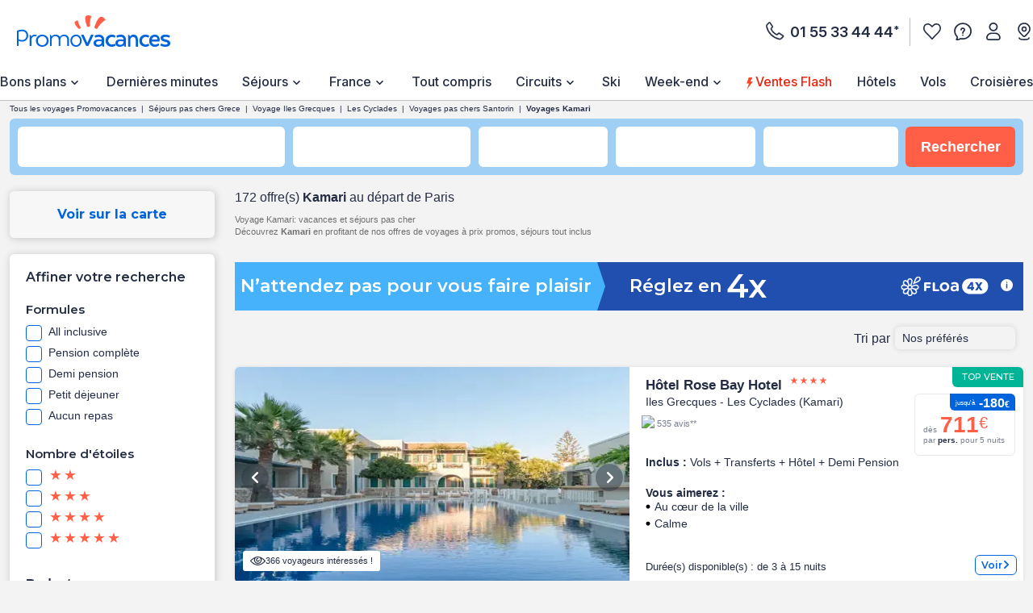

--- FILE ---
content_type: text/html;charset=UTF-8
request_url: https://www.promovacances.com/voyage/hotel-kamari/santorin-les-cyclades-iles-grecques-grece/
body_size: 85842
content:
<!doctype html>
<html prefix="og: https://ogp.me/ns#" lang="fr">
<head><link rel="preconnect" href="//9hh58l04sa.kameleoon.eu"/>
<link rel="preconnect" href="//static.promovacances.com"/>
<link rel="preconnect" href="//static.service-voyages.com"/><link rel="preload" as="image" fetchpriority="high" href="https://www.promovacances.com/fstrz/r/s/edgepic.fzcdn.net/8c81b980ca.svg" /><link rel="preload" as="image" href="https://static.promovacances.com/photos/vacances-grece/santorin/piscine-rose-bay-hotel_683495_pghd.jpg" fetchpriority="high">
<script>fstrz=!0;;"use strict";window.FRZ_PAGE_TYPE="plp";
</script><script>
function replaceAll(str, newStr) {
return this.replace(new RegExp(str, "g"), newStr);
}
if (!String.prototype.replaceAll) {
// eslint-disable-next-line no-extend-native
String.prototype.replaceAll = replaceAll;
}
function setUserDataGaLocalStorage () {
if (typeof localStorage !== 'undefined') {
const ga4Key = JSON.stringify(
{
user_data: {
email : getUserDataEmail()?.toLowerCase(),
}
}
);
localStorage.setItem('googleAnalytics', ga4Key);
}
}
function getEmailFromLocalStorage(){
let email='';
if (typeof localStorage !== 'undefined') {
const googleAnalytics = JSON.parse(localStorage.getItem("googleAnalytics"));
email = googleAnalytics?.user_data?.email;
}
return email;
}
let userLocationGtm;
/*
if (navigator.geolocation) { navigator.geolocation.getCurrentPosition(locationFound) }
function locationFound(position) {
userLocationGtm = ('lat: '+ position.coords.latitude + ', lon: ' + position.coords.longitude);
}
*/
function getBrowserName(){
var userAgent = navigator.userAgent;
var browserName="";
if(userAgent.match(/chrome|chromium|crios/i)){
browserName = "chrome";
}else if(userAgent.match(/firefox|fxios/i)){
browserName = "firefox";
}else if(userAgent.match(/safari/i)){
browserName = "safari";
}else if(userAgent.match(/opr\//i)){
browserName = "opera";
}else if(userAgent.match(/edg/i)){
browserName = "edge";
}else if(userAgent.match(/MSIE/i) || userAgent.match(/trident/i)){
browserName = "ie";
}else if ((userAgent.indexOf('Mozilla/5.0') > -1 && userAgent.indexOf('Android ') > -1 && userAgent.indexOf('AppleWebKit') > -1) && !(userAgent.indexOf('Chrome') > -1)){
browserName = "android browser";
}
return browserName;
};
function getUrlUid(){
const url = new URL(window?.location?.href);
return url?.searchParams?.get("uid");
}
function getUserDataEmail() {
const urlUid = getUrlUid();
if (urlUid) {
return urlUid.toLowerCase();
}
return getEmailFromLocalStorage();
}
function getUrlSegments(url) {
if (url && typeof url === "string") {
return url?.split("#")[0].split("?")[0].split("/")
.filter(segment => segment?.length)
.filter(segment => !segment.includes('.html'));
}
return window?.location?.pathname?.split("/").filter(segment => segment?.length);
};
function getGtmFormatedText(value) {
if (typeof value === "string") {
return value
?.toLocaleLowerCase()
?.replaceAll(" ", "_")
?.replaceAll("-", "_")
?.replaceAll("'", "_")
?.normalize("NFD")
?.replace(/\p{Diacritic}/gu, "");
}
return value;
};
function getActiveABTest() {
if (
typeof Kameleoon === "undefined" ||
typeof Kameleoon?.API?.Experiments?.getActive !== "function"
) {
return null;
}
const activeTests = Kameleoon?.API?.Experiments?.getActive();
if (activeTests?.length) {
return activeTests?.map(activeTest =>
getGtmFormatedText(activeTest?.name + "_" + activeTest?.associatedVariation?.name)
)?.join("&");
}
};
function getCookie(name) {
if (!name) return;
const v = document.cookie.match('(^|;) ?' + name + '=([^;]*)(;|$)');
return v ? decodeURIComponent(v[2]) : null;
}
function setEngineDepartureCity(items) {
const departureCity = JSON?.parse(getCookie('searchCriteria'))?.data?.lastTopDestinationSelected?.label;
if (Array.isArray(items) && departureCity) {
return items?.map(item => {
newItem = item;
newItem.ecommerce.product_departure_city = getGtmFormatedText(departureCity);
return newItem;
});
}
return items;
}
//pageData
function buildObjPageData(pageName){
let pageData = {
'geolocation' : userLocationGtm,
'site_name': 'pmvc',
'category' : 'pmvc',
'site_section' : getGtmFormatedText('sejour'),
'pagename' : pageName,
'site_type' : 'hors_ce',
'language' : 'fr',
'abtest' : getActiveABTest(),
'environment' : 'prod',
'url_path' : '/voyage/hotel-kamari/santorin-les-cyclades-iles-grecques-grece/',
'page_location': window?.location?.href,
'device' : 'desktop',
'browser': 'chrome',
'resultats_nb':'172',
'site_country' : 'FR',
'destination': getGtmFormatedText("Kamari"),
'platform' : 'website',
};
Object.keys(pageData).forEach(key => {
if (pageData[key] === '') {
pageData[key] = null;
}
});
return {
'user_data': {
'email' : getUserDataEmail()?.toLowerCase()
},
'page_data': pageData
}
}
function checkPartnersConditions(keywords) {
const queryString = window?.location?.search;
if (!queryString) return status;
const urlParams = new URLSearchParams(queryString);
const gclid = urlParams.get('gclid');
const kword = urlParams.get('kword');
if (gclid !== null && kword !== null) {
const brandRegex = new RegExp('promovac|fram', 'i');
status = !brandRegex.test(kword);
if (status) return status;
}
const keywordsRegex = new RegExp(keywords, 'i');
status = keywordsRegex.test(queryString.toLowerCase());
return status;
}
function setCookie(name, value) {
const date = new Date();
date.setTime(date.getTime() + 365 * 24 * 60 * 60 * 1000);
const expires = '; expires=' + date.toUTCString();
const domain = window.location.hostname.split('.').slice(-2).join('.');
document.cookie = name + '=' + (value || '') + expires + '; domain=.' + domain + '; path=/';
}
function setPartnersConditionsCookies() {
const tradedoublerExclusionsStatus = sessionStorage.getItem('exclusions_tradedoubler');
const timeoneExclusionsStatus = sessionStorage.getItem('exclusions_timeone');
const commonKeywords = 'criteo|retargeting|voyagespirates|shopbot|odv|alibabuy|facebook|social_ads|easy|oogolo|kayak|partirou|routard';
if (!tradedoublerExclusionsStatus) {
const tradedoublerExclusions = checkPartnersConditions(commonKeywords + '|timeone');
setCookie('exclusions_tradedoubler', tradedoublerExclusions.toString());
sessionStorage.setItem('exclusions_tradedoubler', tradedoublerExclusions.toString());
}
if (!timeoneExclusionsStatus) {
const timeoneExclusions = checkPartnersConditions(commonKeywords + '|tradedoubler');
setCookie('exclusions_timeone', timeoneExclusions.toString());
sessionStorage.setItem('exclusions_timeone', timeoneExclusions.toString());
}
if (tradedoublerExclusionsStatus) {
setCookie('exclusions_tradedoubler', tradedoublerExclusionsStatus);
}
if (timeoneExclusionsStatus) {
setCookie('exclusions_timeone', timeoneExclusionsStatus);
}
}
function setSlidersClickEventListeners() {
const sliderMomentSales = document?.querySelector('#root-sliderMomentSales');
const slides = sliderMomentSales?.querySelectorAll('.slick-slide');
const isActiveSlider = slides?.length > 1;
if (slides?.length > 0) {
slides.forEach(slide => {
slide.addEventListener('click', (event) => {
const index = slide.getAttribute('data-index');
const action = sliderMomentSales.getAttribute('data-navAction');
const clickName = slide.querySelector('a')?.getAttribute('href') || slide.querySelector('[role="link"]')?.getAttribute('data-target');
dataLayer.push({event_data: null});
dataLayer.push({
event: "navigation",
event_data: {
navigation_action: action ? getGtmFormatedText(action.trim()) : null,
navigation_click_name: clickName ? getGtmFormatedText(getUrlSegments(clickName)?.pop()) : null,
navigation_click_location: isActiveSlider && index ? (parseInt(index) + 1).toString() : null,
}
});
});
});
}
}
function setAdsClickEventListeners() {
const navBanners = document?.querySelectorAll('[data-gtm="nav"]');
if (navBanners?.length > 0) {
navBanners.forEach(navBanner => {
navBanner.addEventListener('click', (event) => {
const action = navBanner.getAttribute('data-navAction');
const clickName = navBanner.getAttribute('href');
dataLayer.push({event_data: null});
dataLayer.push({
event: "navigation",
event_data: {
navigation_action: action ? getGtmFormatedText(action.trim()) : null,
navigation_click_name: clickName ? getGtmFormatedText(getUrlSegments(clickName)?.pop()) : null,
navigation_click_location: null,
}
});
});
});
}
}
window.dataLayer = window.dataLayer || [];
setPartnersConditionsCookies();
setUserDataGaLocalStorage();
window.addEventListener("load", () => {
setSlidersClickEventListeners();
setAdsClickEventListeners();
});
</script>
<meta charset="UTF-8">
<meta name="HandheldFriendly" content="true" />
<meta name="MobileOptimized" content="320" />
<meta name="viewport" content="width=device-width, initial-scale=1.0, maximum-scale=1.0, user-scalable=no, minimal-ui" />
<meta name="apple-mobile-web-app-capable" content="yes" />
<meta name="mobile-web-app-capable" content="yes">
<meta name="apple-mobile-web-app-status-bar-style" content="black" />
<meta name="theme-color" content="#0064dc"/>
<title>Voyage Kamari : 172 séjours & vacances</title>
<meta name="description" content="Voyage Kamari: 172 offres de séjours pas cher avec Promovacances dès € TTC. Vacances à prix promo à réserver maintenant !">
<meta name="keywords" content="" />
<meta name="robots" content="index, follow" />
<link rel="canonical" href="https://www.promovacances.com/voyage/hotel-kamari/santorin-les-cyclades-iles-grecques-grece/" />
<link rel="alternate" hreflang="fr-FR" href="https://www.promovacances.com/voyage/hotel-kamari/santorin-les-cyclades-iles-grecques-grece/" />
<link rel="alternate" hreflang="fr-BE" href="https://www.promovacances.be/voyage/hotel-kamari/santorin-les-cyclades-iles-grecques-grece/" />
<link rel="alternate" hreflang="x-default" href="https://www.promovacances.com/voyage/hotel-kamari/santorin-les-cyclades-iles-grecques-grece/" />
<link rel="alternate" type="text/plain" href="https://www.promovacances.com/llms.txt" />
<link rel="apple-touch-icon" sizes="180x180" href="https://www.promovacances.com/resources/static/dist/pmvc/apple-touch-icon.png?r=72e3ece93fe6bd88f97480d6fea59d6c" />
<link rel="icon" type="image/jpg" sizes="32x32" href="https://www.promovacances.com/resources/static/dist/pmvc/favicon-32x32.jpg?r=72e3ece93fe6bd88f97480d6fea59d6c" />
<link rel="icon" type="image/jpg" sizes="16x16" href="https://www.promovacances.com/resources/static/dist/pmvc/favicon-16x16.jpg?r=72e3ece93fe6bd88f97480d6fea59d6c" />
<link rel="apple-touch-icon-precomposed" sizes="152x152" href="https://www.promovacances.com/resources/static/dist/pmvc/icon-152x152.png?r=72e3ece93fe6bd88f97480d6fea59d6c" />
<link rel="apple-touch-icon-precomposed" sizes="120x120" href="https://www.promovacances.com/resources/static/dist/pmvc/icon-120x120.png?r=72e3ece93fe6bd88f97480d6fea59d6c" />
<link rel="preconnect" href="https://fonts.gstatic.com" crossorigin />
<link rel="preload" as="style" href="https://fonts.googleapis.com/css2?family=Montserrat:wght@400;500;600;700;800&amp;display=swap">
<link rel="stylesheet" href="https://fonts.googleapis.com/css2?family=Montserrat:wght@400;500;600;700;800&amp;display=swap" media="print" onload="this.media='all'">
<link rel="preload" as="style" href="https://fonts.googleapis.com/css2?family=Roboto+Condensed:wght@300;400;700&amp;family=Roboto:wght@300;400;500;700&amp;display=swap">
<link rel="stylesheet" href="https://fonts.googleapis.com/css2?family=Roboto+Condensed:wght@300;400;700&amp;family=Roboto:wght@300;400;500;700&amp;display=swap" media="print" onload="this.media='all'">
<link rel="preload" as="style" href="https://fonts.googleapis.com/css2?family=Nunito:wght@400;500;600;700;800;900&amp;display=swap">
<link rel="stylesheet" href="https://fonts.googleapis.com/css2?family=Nunito:wght@400;500;600;700;800;900&amp;display=swap" media="print" onload="this.media='all'">
<link rel="preload" as="style" href="https://fonts.googleapis.com/css2?family=Poppins:wght@400;500;600;700;800;900&amp;display=swap">
<link rel="stylesheet" href="https://fonts.googleapis.com/css2?family=Poppins:wght@400;500;600;700;800;900&amp;display=swap" media="print" onload="this.media='all'">
<link rel="preload" as="style" href="https://fonts.googleapis.com/css2?family=Sniglet&amp;display=swap">
<link rel="stylesheet" href="https://fonts.googleapis.com/css2?family=Sniglet&amp;display=swap" media="print" onload="this.media='all'">
<link rel="preload" as="style" href="https://fonts.googleapis.com/css2?family=Inter:ital,opsz,wght@0,14..32,100..900;1,14..32,100..900&amp;display=swap">
<link rel="stylesheet" href="https://fonts.googleapis.com/css2?family=Inter:ital,opsz,wght@0,14..32,100..900;1,14..32,100..900&amp;display=swap" media="print" onload="this.media='all'">
<noscript>
<link rel="stylesheet" href="https://fonts.googleapis.com/css2?family=Roboto+Condensed:wght@300;400;700&amp;family=Roboto:wght@300;400;500;700&amp;display=swap">
</noscript>
<noscript>
<link rel="stylesheet" href="https://fonts.googleapis.com/css2?family=Montserrat:wght@400;500;600;700;800&amp;display=swap">
</noscript>
<noscript>
<link rel="stylesheet" href="https://fonts.googleapis.com/css2?family=Nunito:wght@400;500;600;700;800;900&amp;display=swap">
</noscript>
<noscript>
<link rel="stylesheet" href="https://fonts.googleapis.com/css2?family=Poppins:wght@400;500;600;700;800;900&amp;display=swap">
</noscript>
<noscript>
<link rel="stylesheet" href="https://fonts.googleapis.com/css2?family=Sniglet&amp;display=swap">
</noscript>
<noscript>
<link rel="stylesheet" href="https://fonts.googleapis.com/css2?family=Inter:ital,opsz,wght@0,14..32,100..900;1,14..32,100..900&amp;display=swap">
</noscript>
<link rel="manifest" href="https://www.promovacances.com/resources/static/dist/pmvc/manifest.json">
<script src="https://www.promovacances.com/resources/static/dist/obflnk/obflnk.js?r=72e3ece93fe6bd88f97480d6fea59d6c"></script>
<script async type="module">
(function(){
function getRandomInt(min, max) {
return Math.floor(Math.random() * (max - min)) + min;
};
let valuePercentAppDynamicsRum = 10;
const random = getRandomInt(0, 100);
valuePercentAppDynamicsRum = 50;
if(random <= valuePercentAppDynamicsRum){
const fileAdrum = "https://cdn.appdynamics.com/adrum/adrum-latest.js";
const fileref=document.createElement('script');
fileref.setAttribute("src", fileAdrum);
fileref.crossOrigin = 'anonymous';
const script = document.createElement('script');
script.innerHTML = 'window["adrum-start-time"]= new Date().getTime(); window["adrum-app-key"] = "AD-AAB-AAB-RXC";';
/*add script*/
document.getElementsByTagName("head")[0].appendChild(script);
/*add file*/
document.getElementsByTagName("head")[0].appendChild(fileref);
}
})();
</script>
<script>
// Duration in milliseconds to wait while the Kameleoon application file is loaded
var kameleoonLoadingTimeout = 1000;
window.kameleoonQueue = window.kameleoonQueue || [];
window.kameleoonStartLoadTime = new Date().getTime();
if (! document.getElementById("kameleoonLoadingStyleSheet") && ! window.kameleoonDisplayPageTimeOut)
{
var kameleoonS = document.getElementsByTagName("script")[0];
var kameleoonCc = "* { visibility: hidden !important; background-image: none !important; }";
var kameleoonStn = document.createElement("style");
kameleoonStn.type = "text/css";
kameleoonStn.id = "kameleoonLoadingStyleSheet";
if (kameleoonStn.styleSheet)
{
kameleoonStn.styleSheet.cssText = kameleoonCc;
}
else
{
kameleoonStn.appendChild(document.createTextNode(kameleoonCc));
}
kameleoonS.parentNode.insertBefore(kameleoonStn, kameleoonS);
window.kameleoonDisplayPage = function(fromEngine)
{
if (!fromEngine)
{
window.kameleoonTimeout = true;
}
if (kameleoonStn.parentNode)
{
kameleoonStn.parentNode.removeChild(kameleoonStn);
}
};
window.kameleoonDisplayPageTimeOut = window.setTimeout(window.kameleoonDisplayPage, kameleoonLoadingTimeout);
}
</script>
<script>
// Change the value of this URL to point to your own URL, where the iFrame is hosted
window.kameleoonIframeURL = "https://www.promovacances.com/resources/static/dist/tiers/kameleoon-iframe.html";
window.kameleoonLightIframe = false;
var kameleoonIframeOriginElement = document.createElement("a");
kameleoonIframeOriginElement.href = kameleoonIframeURL;
window.kameleoonIframeOrigin = kameleoonIframeOriginElement.origin || (kameleoonIframeOriginElement.protocol + "//" + kameleoonIframeOriginElement.hostname);
if (location.href.indexOf(window.kameleoonIframeOrigin) != 0)
{
window.kameleoonLightIframe = true;
var kameleoonProcessMessageEvent = function(event)
{
if (window.kameleoonIframeOrigin == event.origin && event.data.slice && event.data.slice(0,9) == "Kameleoon")
{
window.removeEventListener("message", kameleoonProcessMessageEvent);
window.kameleoonExternalIFrameLoaded = true;
if (window.Kameleoon)
{
eval(event.data);
Kameleoon.Analyst.load();
}
else
{
window.kameleoonExternalIFrameLoadedData = event.data;
}
}
};
if (window.addEventListener)
{
window.addEventListener("message", kameleoonProcessMessageEvent, false);
}
var iframeNode = document.createElement("iframe");
iframeNode.src = kameleoonIframeURL;
iframeNode.id = "kameleoonExternalIframe";
iframeNode.style = "float: left !important; opacity: 0.0 !important; width: 0px !important; height: 0px !important;";
document.head.appendChild(iframeNode);
}
</script>
<script type="text/javascript" src="//9hh58l04sa.kameleoon.eu/engine.js" async="true" fetchpriority="high"></script>
<script src="https://www.promovacances.com/resources/static/dist/vendor/vendor.js?r=72e3ece93fe6bd88f97480d6fea59d6c" defer></script>
<script src="https://www.promovacances.com/resources/static/dist/axiosVendor/axiosVendor.js?r=72e3ece93fe6bd88f97480d6fea59d6c" defer></script>
<script src="https://www.promovacances.com/resources/static/dist/reduxVendor/reduxVendor.js?r=72e3ece93fe6bd88f97480d6fea59d6c" defer></script>
<script src="https://www.promovacances.com/resources/static/dist/reactVendor/reactVendor.js?r=72e3ece93fe6bd88f97480d6fea59d6c" defer></script>
<script src="https://www.promovacances.com/resources/static/dist/othersVendor/othersVendor.js?r=72e3ece93fe6bd88f97480d6fea59d6c" defer></script>
<script src="https://www.promovacances.com/resources/static/dist/babelRuntime/babelRuntime.js?r=72e3ece93fe6bd88f97480d6fea59d6c" defer></script>
<meta name="twitter:card" content="summary">
<meta name="twitter:site" content="@promovacances.com/">
<meta name="twitter:image" content="https://www.promovacances.com/resources/static/dist/pmvc/logo-desktop.svg?r=72e3ece93fe6bd88f97480d6fea59d6c" />
<meta name="twitter:title" content="Voyage Kamari : 172 séjours & vacances" />
<meta name="twitter:description" content="Voyage Kamari: 172 offres de séjours pas cher avec Promovacances dès € TTC. Vacances à prix promo à réserver maintenant !" />
<meta property="og:title" content="Voyage Kamari : 172 séjours & vacances" />
<meta property="og:description" content="Voyage Kamari: 172 offres de séjours pas cher avec Promovacances dès € TTC. Vacances à prix promo à réserver maintenant !" />
<meta property="og:type" content="website" />
<meta property="og:url" content="https://www.promovacances.com/voyage/hotel-kamari/santorin-les-cyclades-iles-grecques-grece/" />
<meta property="og:image" content="https://static.promovacances.com/photos/vacances-grece/santorin/piscine-rose-bay-hotel_683522_pghd.jpg" />
<meta property="article:published_time" content="2025-12-25" />
<meta property="article:modified_time" content="2026-01-15" />
<script type="application/ld+json">
{
"@context" : "http://schema.org",
"@type" : "BreadcrumbList",
"itemListElement" : [ {
"@type" : "ListItem",
"position" : 1,
"item" : {
"name" : "Tous les voyages Promovacances",
"@id" : "https://www.promovacances.com/"
}
}, {
"@type" : "ListItem",
"position" : 2,
"item" : {
"name" : "Séjours pas chers Grece",
"@id" : "https://www.promovacances.com/vacances-sejour-hotel/voyage-grece/"
}
}, {
"@type" : "ListItem",
"position" : 3,
"item" : {
"name" : "Voyage Iles Grecques",
"@id" : "https://www.promovacances.com/vacances-sejour-hotel/voyage-iles-grecques/grece/"
}
}, {
"@type" : "ListItem",
"position" : 4,
"item" : {
"name" : "Les Cyclades",
"@id" : "https://www.promovacances.com/vacances-sejour-hotel/voyage-hotel-les-cyclades/iles-grecques-grece/"
}
}, {
"@type" : "ListItem",
"position" : 5,
"item" : {
"name" : "Voyages pas chers Santorin",
"@id" : "https://www.promovacances.com/voyage-vacances-sejour/hotel-santorin/les-cyclades-iles-grecques-grece/"
}
}, {
"@type" : "ListItem",
"position" : 6,
"item" : {
"name" : "Voyages Kamari",
"@id" : "https://www.promovacances.com/voyage/hotel-kamari/santorin-les-cyclades-iles-grecques-grece/"
}
} ]
}
</script>
<script type="application/ld+json">
{
"@context" : "https://schema.org",
"@type" : "Organization",
"url" : "https://www.promovacances.com",
"logo" : "https://static.promovacances.com/photos/vignettes/promovacances.com/20190626172437-promovacances.com-logoPMVC.png"
}
</script>
<script type="text/javascript">window.didomiEnabled=true;</script>
<script defer type="text/javascript">window.gdprAppliesGlobally=true;(function(){function a(e){if(!window.frames[e]){if(document.body&&document.body.firstChild){var t=document.body;var n=document.createElement("iframe");n.style.display="none";n.name=e;n.title=e;t.insertBefore(n,t.firstChild)}else{setTimeout(function(){a(e)},5)}}}function e(n,r,o,c,s){function e(e,t,n,a){if(typeof n!=="function"){return}if(!window[r]){window[r]=[]}var i=false;if(s){i=s(e,t,n)}if(!i){window[r].push({command:e,parameter:t,callback:n,version:a})}}e.stub=true;function t(a){if(!window[n]||window[n].stub!==true){return}if(!a.data){return}var i=typeof a.data==="string";var e;try{e=i?JSON.parse(a.data):a.data}catch(t){return}if(e[o]){var r=e[o];window[n](r.command,r.parameter,function(e,t){var n={};n[c]={returnValue:e,success:t,callId:r.callId};a.source.postMessage(i?JSON.stringify(n):n,"*")},r.version)}}if(typeof window[n]!=="function"){window[n]=e;if(window.addEventListener){window.addEventListener("message",t,false)}else{window.attachEvent("onmessage",t)}}}e("__tcfapi","__tcfapiBuffer","__tcfapiCall","__tcfapiReturn");a("__tcfapiLocator");(function(e){var t=document.createElement("script");t.id="spcloader";t.type="text/javascript";t.async=true;t.src="https://sdk.privacy-center.org/"+e+"/loader.js?target="+document.location.hostname;t.charset="utf-8";var n=document.getElementsByTagName("script")[0];n.parentNode.insertBefore(t,n)})("00e2081b-aed0-4934-b7c9-f35024cdfd7a")})();</script>
<script>
window.gtmKey = 'GTM-P8M37QL';
</script>
<script src="https://www.promovacances.com/resources/static/dist/script_gtm/script_gtm.js?r=72e3ece93fe6bd88f97480d6fea59d6c" defer></script>
<script src="https://www.promovacances.com/resources/static/dist/adsByGoogle/adsByGoogle.js?r=72e3ece93fe6bd88f97480d6fea59d6c" defer></script>
<link rel="next" href="https://www.promovacances.com/voyage/hotel-kamari/santorin-les-cyclades-iles-grecques-grece/?pageNumber=2" />
<style>
.react-calendar{background:#fff;border:1px solid #a0a096;font-family:Arial,Helvetica,sans-serif;line-height:1.125em;max-width:100%;width:350px}.react-calendar--doubleView{width:700px}.react-calendar--doubleView .react-calendar__viewContainer{display:flex;margin:-.5em}.react-calendar--doubleView .react-calendar__viewContainer>*{margin:.5em;width:50%}.react-calendar,.react-calendar *,.react-calendar :after,.react-calendar :before{box-sizing:border-box}.react-calendar button{border:0;margin:0;outline:none}.react-calendar button:enabled:hover{cursor:pointer}.react-calendar__navigation{display:flex;height:44px;margin-bottom:1em}.react-calendar__navigation button{background:none;min-width:44px}.react-calendar__navigation button:disabled{background-color:#f0f0f0}.react-calendar__navigation button:enabled:focus,.react-calendar__navigation button:enabled:hover{background-color:#e6e6e6}.react-calendar__month-view__weekdays{font:inherit;font-size:.75em;font-weight:700;text-align:center;text-transform:uppercase}.react-calendar__month-view__weekdays__weekday{padding:.5em}.react-calendar__month-view__weekNumbers .react-calendar__tile{align-items:center;display:flex;font:inherit;font-size:.75em;font-weight:700;justify-content:center}.react-calendar__month-view__days__day--weekend{color:#d10000}.react-calendar__century-view__decades__decade--neighboringCentury,.react-calendar__decade-view__years__year--neighboringDecade,.react-calendar__month-view__days__day--neighboringMonth{color:#757575}.react-calendar__century-view .react-calendar__tile,.react-calendar__decade-view .react-calendar__tile,.react-calendar__year-view .react-calendar__tile{padding:2em .5em}.react-calendar__tile{background:none;font:inherit;font-size:.833em;max-width:100%;padding:10px 6.6667px;text-align:center}.react-calendar__tile:disabled{background-color:#f0f0f0;color:#ababab}.react-calendar__century-view__decades__decade--neighboringCentury:disabled,.react-calendar__decade-view__years__year--neighboringDecade:disabled,.react-calendar__month-view__days__day--neighboringMonth:disabled{color:#cdcdcd}.react-calendar__tile:enabled:focus,.react-calendar__tile:enabled:hover{background-color:#e6e6e6}.react-calendar__tile--now{background:#ffff76}.react-calendar__tile--now:enabled:focus,.react-calendar__tile--now:enabled:hover{background:#ffffa9}.react-calendar__tile--hasActive{background:#76baff}.react-calendar__tile--hasActive:enabled:focus,.react-calendar__tile--hasActive:enabled:hover{background:#a9d4ff}.react-calendar__tile--active{background:#006edc;color:#fff}.react-calendar__tile--active:enabled:focus,.react-calendar__tile--active:enabled:hover{background:#1087ff}.react-calendar--selectRange .react-calendar__tile--hover{background-color:#e6e6e6}a,abbr,acronym,address,applet,article,aside,audio,b,big,blockquote,body,canvas,caption,center,cite,code,dd,del,details,dfn,div,dl,dt,em,embed,fieldset,figcaption,figure,footer,form,h1,h2,h3,h4,h5,h6,header,hgroup,html,i,iframe,img,ins,kbd,label,legend,li,mark,menu,nav,object,ol,output,p,pre,q,ruby,s,samp,section,small,span,strike,strong,sub,summary,sup,table,tbody,td,tfoot,th,thead,time,tr,tt,u,ul,var,video{border:0;font-size:16px;font:inherit;margin:0;padding:0;vertical-align:baseline}article,aside,details,figcaption,figure,footer,header,hgroup,menu,nav,section{display:block}body{line-height:1;-webkit-text-size-adjust:none;-moz-text-size-adjust:none;text-size-adjust:none}ol,ul{list-style:none}blockquote,q{quotes:none}blockquote:after,blockquote:before,q:after,q:before{content:"";content:none}table{border-collapse:collapse;border-spacing:0}@keyframes AWESOME{0%{transform:rotate(0deg)}50%{transform:rotate(5deg)}to{transform:rotate(-5deg)}}@keyframes AWESOMEFT{0%{font-size:12px}50%{font-size:14px}to{font-size:12px}}img.awesome{animation:AWESOME 1s infinite}body.awesome a,body.awesome h2,body.awesome p,body.awesome span{animation:AWESOMEFT 1s infinite}body.noScroll{left:0;position:fixed;width:100%}body.noBodyMove{overflow-y:hidden}button,input,select{-webkit-appearance:none;background-color:transparent;border:0;border-radius:0;box-shadow:none;outline:0}button:focus,button:hover,input:focus,input:hover,select:focus,select:hover{outline:0}a{color:#242d44;-webkit-text-decoration:none;text-decoration:none}.mob-Overlay{background:rgba(0,0,0,.5);display:none;height:100%;left:0;position:fixed;top:0;width:100%;z-index:7}.mob-Theme-arrow{border-style:solid;border-width:2px 2px 0 0;display:inline-block;height:.6rem;width:.6rem}.mob-Theme-arrow--right{transform:rotate(45deg)}.mob-Theme-arrow--down{transform:rotate(135deg)}.show-loading-animation .rect-shape,.show-loading-animation .round-shape,.show-loading-animation .text-row,.show-loading-animation.rect-shape,.show-loading-animation.round-shape,.show-loading-animation.text-row{animation:react-placeholder-pulse 1.5s infinite}@keyframes react-placeholder-pulse{0%{opacity:.6}50%{opacity:1}to{opacity:.6}}.Engine .Engine-select--duration+.kv-BottomModal-opened:before,.Engine .Engine-select--travelTheme+.kv-BottomModal-opened:before{background-color:rgba(36,45,68,.4);content:"";height:50vh;position:absolute;top:-300px;width:100%;z-index:-1}.Engine .Engine-select--duration+.kv-BottomModal-opened .kv-BottomModal-contentArea,.Engine .Engine-select--travelTheme+.kv-BottomModal-opened .kv-BottomModal-contentArea{flex-grow:0}@media(min-width:576px){.Engine .Engine-select--duration+.kv-BottomModal-opened,.Engine .Engine-select--travelTheme+.kv-BottomModal-opened{top:0}.Engine .Engine-select--duration+.kv-BottomModal-opened .kv-BottomModal-contentArea,.Engine .Engine-select--travelTheme+.kv-BottomModal-opened .kv-BottomModal-contentArea{flex-grow:1}}.stars .icon-star{display:inline-block;width:8px}.stars .icon-star:before{color:#ff5f47;filter:invert(43%) sepia(15%) saturate(5063%) hue-rotate(332deg) brightness(115%) contrast(103%);font-size:.625rem;vertical-align:top}.container,.container-fluid,.container-lg,.container-md,.container-sm,.container-xl,.kv-Footer-slider,.kv-container,.kv-container-fluid,.kv-container-lg,.kv-container-md,.kv-container-sm,.kv-container-xl,.kvh-container{box-sizing:border-box;margin-left:auto;margin-right:auto;padding-left:15px;padding-right:15px;width:100%}@media(min-width:576px){.container,.container-sm,.kv-Footer-slider,.kv-container,.kv-container-sm,.kvh-container{max-width:540px}.container-sm--noPadding,.kv-container-sm--noPadding,.kv-no-gutter-sm--left,.no-gutter-sm--left{padding-left:0;padding-right:0}}@media(min-width:768px){.container,.container-md,.container-md--noPadding,.container-md--padding,.container-sm,.kv-Footer-slider,.kv-container,.kv-container-md,.kv-container-md--noPadding,.kv-container-md--padding,.kv-container-sm,.kvh-container{margin:0 auto;max-width:738px}.gutter-md--left,.kv-gutter-md--left{padding-left:15px!important}}@media(min-width:992px){.container,.container-lg,.container-lg--padding,.container-md,.container-sm,.kv-Footer-slider,.kv-container,.kv-container-lg,.kv-container-lg--padding,.kv-container-md,.kv-container-sm,.kvh-container{margin:0 auto;max-width:942px}}@media(min-width:1200px){.container,.container-lg,.container-md,.container-sm,.container-xl,.container-xl--padding,.kv-Footer-slider,.kv-container,.kv-container-lg,.kv-container-md,.kv-container-sm,.kv-container-xl,.kv-container-xl--padding,.kvh-container{margin:0 auto;max-width:1300px}.container-xl--padding,.kv-container-xl--padding{padding-left:15px;padding-right:15px}}.col-1,.col-10,.col-11,.col-12,.col-2,.col-3,.col-4,.col-5,.col-6,.col-7,.col-8,.col-9,.col-auto,.col-lg,.col-lg-1,.col-lg-10,.col-lg-11,.col-lg-12,.col-lg-2,.col-lg-3,.col-lg-4,.col-lg-5,.col-lg-6,.col-lg-7,.col-lg-8,.col-lg-9,.col-lg-auto,.col-md,.col-md-1,.col-md-10,.col-md-11,.col-md-12,.col-md-2,.col-md-3,.col-md-4,.col-md-5,.col-md-6,.col-md-7,.col-md-8,.col-md-9,.col-md-auto,.col-sm,.col-sm-1,.col-sm-10,.col-sm-11,.col-sm-12,.col-sm-2,.col-sm-3,.col-sm-4,.col-sm-5,.col-sm-6,.col-sm-7,.col-sm-8,.col-sm-9,.col-sm-auto,.col-xl,.col-xl-1,.col-xl-10,.col-xl-11,.col-xl-12,.col-xl-2,.col-xl-3,.col-xl-4,.col-xl-5,.col-xl-6,.col-xl-7,.col-xl-8,.col-xl-9,.col-xl-auto,.custom-col-xl-3,.custom-col-xl-9,.kv-col-1,.kv-col-10,.kv-col-11,.kv-col-12,.kv-col-2,.kv-col-3,.kv-col-4,.kv-col-5,.kv-col-6,.kv-col-7,.kv-col-8,.kv-col-9,.kv-col-auto,.kv-col-lg,.kv-col-lg-1,.kv-col-lg-10,.kv-col-lg-11,.kv-col-lg-12,.kv-col-lg-2,.kv-col-lg-3,.kv-col-lg-4,.kv-col-lg-5,.kv-col-lg-6,.kv-col-lg-7,.kv-col-lg-8,.kv-col-lg-9,.kv-col-lg-auto,.kv-col-md,.kv-col-md-1,.kv-col-md-10,.kv-col-md-11,.kv-col-md-12,.kv-col-md-2,.kv-col-md-3,.kv-col-md-4,.kv-col-md-5,.kv-col-md-6,.kv-col-md-7,.kv-col-md-8,.kv-col-md-9,.kv-col-md-auto,.kv-col-sm,.kv-col-sm-1,.kv-col-sm-10,.kv-col-sm-11,.kv-col-sm-12,.kv-col-sm-2,.kv-col-sm-3,.kv-col-sm-4,.kv-col-sm-5,.kv-col-sm-6,.kv-col-sm-7,.kv-col-sm-8,.kv-col-sm-9,.kv-col-sm-auto,.kv-col-xl,.kv-col-xl-1,.kv-col-xl-10,.kv-col-xl-11,.kv-col-xl-12,.kv-col-xl-2,.kv-col-xl-3,.kv-col-xl-4,.kv-col-xl-5,.kv-col-xl-6,.kv-col-xl-7,.kv-col-xl-8,.kv-col-xl-9,.kv-col-xl-auto,.kv-custom-col-xl-3,.kv-custom-col-xl-9{padding-left:15px;padding-right:15px;position:relative;width:100%}.gutters-left,.kv-gutters-left{padding-left:15px!important}.gutters-right,.kv-gutters-right{padding-right:15px!important}@media(min-width:1200px){.container,.kv-Footer-slider,.kv-container,.kvh-container{padding-left:12px;padding-right:12px}.container .kv-row,.container .row,.kv-Footer-slider .kv-row,.kv-Footer-slider .row,.kv-container .kv-row,.kv-container .row,.kvh-container .kv-row,.kvh-container .row{margin-left:-12px;margin-right:-12px}.container .kv-row.kv-no-gutters,.container .kv-row.no-gutters,.container .row.kv-no-gutters,.container .row.no-gutters,.kv-Footer-slider .kv-row.kv-no-gutters,.kv-Footer-slider .kv-row.no-gutters,.kv-Footer-slider .row.kv-no-gutters,.kv-Footer-slider .row.no-gutters,.kv-container .kv-row.kv-no-gutters,.kv-container .kv-row.no-gutters,.kv-container .row.kv-no-gutters,.kv-container .row.no-gutters,.kvh-container .kv-row.kv-no-gutters,.kvh-container .kv-row.no-gutters,.kvh-container .row.kv-no-gutters,.kvh-container .row.no-gutters{margin-left:0;margin-right:0}.container-xl--noPadding,.kv-container-xl--noPadding{padding-left:0;padding-right:0}.container-xl--padding,.kv-container-xl--padding{padding-left:15px;padding-right:15px}.col-1,.col-10,.col-11,.col-12,.col-2,.col-3,.col-4,.col-5,.col-6,.col-7,.col-8,.col-9,.col-auto,.col-lg,.col-lg-1,.col-lg-10,.col-lg-11,.col-lg-12,.col-lg-2,.col-lg-3,.col-lg-4,.col-lg-5,.col-lg-6,.col-lg-7,.col-lg-8,.col-lg-9,.col-lg-auto,.col-md,.col-md-1,.col-md-10,.col-md-11,.col-md-12,.col-md-2,.col-md-3,.col-md-4,.col-md-5,.col-md-6,.col-md-7,.col-md-8,.col-md-9,.col-md-auto,.col-sm,.col-sm-1,.col-sm-10,.col-sm-11,.col-sm-12,.col-sm-2,.col-sm-3,.col-sm-4,.col-sm-5,.col-sm-6,.col-sm-7,.col-sm-8,.col-sm-9,.col-sm-auto,.col-xl,.col-xl-1,.col-xl-10,.col-xl-11,.col-xl-12,.col-xl-2,.col-xl-3,.col-xl-4,.col-xl-5,.col-xl-6,.col-xl-7,.col-xl-8,.col-xl-9,.col-xl-auto,.kv-col-1,.kv-col-10,.kv-col-11,.kv-col-12,.kv-col-2,.kv-col-3,.kv-col-4,.kv-col-5,.kv-col-6,.kv-col-7,.kv-col-8,.kv-col-9,.kv-col-auto,.kv-col-lg,.kv-col-lg-1,.kv-col-lg-10,.kv-col-lg-11,.kv-col-lg-12,.kv-col-lg-2,.kv-col-lg-3,.kv-col-lg-4,.kv-col-lg-5,.kv-col-lg-6,.kv-col-lg-7,.kv-col-lg-8,.kv-col-lg-9,.kv-col-lg-auto,.kv-col-md,.kv-col-md-1,.kv-col-md-10,.kv-col-md-11,.kv-col-md-12,.kv-col-md-2,.kv-col-md-3,.kv-col-md-4,.kv-col-md-5,.kv-col-md-6,.kv-col-md-7,.kv-col-md-8,.kv-col-md-9,.kv-col-md-auto,.kv-col-sm,.kv-col-sm-1,.kv-col-sm-10,.kv-col-sm-11,.kv-col-sm-12,.kv-col-sm-2,.kv-col-sm-3,.kv-col-sm-4,.kv-col-sm-5,.kv-col-sm-6,.kv-col-sm-7,.kv-col-sm-8,.kv-col-sm-9,.kv-col-sm-auto,.kv-col-xl,.kv-col-xl-1,.kv-col-xl-10,.kv-col-xl-11,.kv-col-xl-12,.kv-col-xl-2,.kv-col-xl-3,.kv-col-xl-4,.kv-col-xl-5,.kv-col-xl-6,.kv-col-xl-7,.kv-col-xl-8,.kv-col-xl-9,.kv-col-xl-auto{padding-left:12px;padding-right:12px}.custom-col-xl-3,.kv-custom-col-xl-3{padding-left:0}.custom-col-xl-9,.kv-custom-col-xl-9{padding-right:0}.kv-no-gutters>.kv-gutters-left,.no-gutters>.gutters-left{padding-left:12px}.gutters-right,.kv-gutters-right{padding-right:12px}}.col,.kv-col{flex-basis:0;flex-grow:1;max-width:100%}.col-1,.kv-col-1{flex:0 0 8.333333%;max-width:8.333333%}.col-2,.kv-col-2{flex:0 0 16.666667%;max-width:16.666667%}.col-3,.kv-col-3{flex:0 0 25%;max-width:25%}.col-4,.kv-col-4{flex:0 0 33.333333%;max-width:33.333333%}.col-5,.kv-col-5{flex:0 0 41.666667%;max-width:41.666667%}.col-6,.kv-col-6{flex:0 0 50%;max-width:50%}.col-7,.kv-col-7{flex:0 0 58.333333%;max-width:58.333333%}.col-8,.kv-col-8{flex:0 0 66.666667%;max-width:66.666667%}.col-9,.kv-col-9{flex:0 0 75%;max-width:75%}.col-10,.kv-col-10{flex:0 0 83.333333%;max-width:83.333333%}.col-11,.kv-col-11{flex:0 0 91.666667%;max-width:91.666667%}.col-12,.kv-col-12{flex:0 0 100%;max-width:100%}.kv-offset-1,.offset-1{margin-left:8.333333%}.kv-offset-2,.offset-2{margin-left:16.666667%}.kv-offset-3,.offset-3{margin-left:25%}.kv-offset-4,.offset-4{margin-left:33.333333%}.kv-offset-5,.offset-5{margin-left:41.666667%}.kv-offset-6,.offset-6{margin-left:50%}.kv-offset-7,.offset-87{margin-left:58.333333%}.kv-offset-8,.offset-8{margin-left:66.666667%}.kv-offset-9,.offset-9{margin-left:75%}.kv-offset-10,.offset-10{margin-left:83.333333%}.kv-offset-11,.offset-11{margin-left:91.666667%}@media(min-width:576px){.col-sm,.kv-col-sm{flex-basis:0;flex-grow:1;max-width:100%}.col-sm-1,.kv-col-sm-1{flex:0 0 8.333333%;max-width:8.333333%}.col-sm-2,.kv-col-sm-2{flex:0 0 16.666667%;max-width:16.666667%}.col-sm-3,.kv-col-sm-3{flex:0 0 25%;max-width:25%}.col-sm-4,.kv-col-sm-4{flex:0 0 33.333333%;max-width:33.333333%}.col-sm-5,.kv-col-sm-5{flex:0 0 41.666667%;max-width:41.666667%}.col-sm-6,.kv-col-sm-6{flex:0 0 50%;max-width:50%}.col-sm-7,.kv-col-sm-7{flex:0 0 58.333333%;max-width:58.333333%}.col-sm-8,.kv-col-sm-8{flex:0 0 66.666667%;max-width:66.666667%}.col-sm-9,.kv-col-sm-9{flex:0 0 75%;max-width:75%}.col-sm-10,.kv-col-sm-10{flex:0 0 83.333333%;max-width:83.333333%}.col-sm-11,.kv-col-sm-11{flex:0 0 91.666667%;max-width:91.666667%}.col-sm-12,.kv-col-sm-12{flex:0 0 100%;max-width:100%}.kv-offset-sm-0,.offset-sm-0{margin-left:0}.kv-offset-sm-1,.offset-sm-1{margin-left:8.333333%}.kv-offset-sm-2,.offset-sm-2{margin-left:16.666667%}.kv-offset-sm-3,.offset-sm-3{margin-left:25%}.kv-offset-sm-4,.offset-sm-4{margin-left:33.333333%}.kv-offset-sm-5,.offset-sm-5{margin-left:41.666667%}.kv-offset-sm-6,.offset-sm-6{margin-left:50%}.kv-offset-sm-7,.offset-sm-7{margin-left:58.333333%}.kv-offset-sm-8,.offset-sm-8{margin-left:66.666667%}.kv-offset-sm-9,.offset-sm-9{margin-left:75%}.kv-offset-sm-10,.offset-sm-10{margin-left:83.333333%}.kv-offset-sm-11,.offset-sm-11{margin-left:91.666667%}}@media(min-width:768px){.col-md,.kv-col-md{flex-basis:0;flex-grow:1;max-width:100%}.col-md-1,.kv-col-md-1{flex:0 0 8.333333%;max-width:8.333333%}.col-md-2,.kv-col-md-2{flex:0 0 16.666667%;max-width:16.666667%}.col-md-3,.kv-col-md-3{flex:0 0 25%;max-width:25%}.col-md-4,.kv-col-md-4{flex:0 0 33.333333%;max-width:33.333333%}.col-md-5,.kv-col-md-5{flex:0 0 41.666667%;max-width:41.666667%}.col-md-6,.kv-col-md-6{flex:0 0 50%;max-width:50%}.col-md-7,.kv-col-md-7{flex:0 0 58.333333%;max-width:58.333333%}.col-md-8,.kv-col-md-8{flex:0 0 66.666667%;max-width:66.666667%}.col-md-9,.kv-col-md-9{flex:0 0 75%;max-width:75%}.col-md-10,.kv-col-md-10{flex:0 0 83.333333%;max-width:83.333333%}.col-md-11,.kv-col-md-11{flex:0 0 91.666667%;max-width:91.666667%}.col-md-12,.kv-col-md-12{flex:0 0 100%;max-width:100%}.kv-offset-md-0,.offset-md-0{margin-left:0}.kv-offset-md-1,.offset-md-1{margin-left:8.333333%}.kv-offset-md-2,.offset-md-2{margin-left:16.666667%}.kv-offset-md-3,.offset-md-3{margin-left:25%}.kv-offset-md-4,.offset-md-4{margin-left:33.333333%}.kv-offset-md-5,.offset-md-5{margin-left:41.666667%}.kv-offset-md-6,.offset-md-6{margin-left:50%}.kv-offset-md-7,.offset-md-7{margin-left:58.333333%}.kv-offset-md-8,.offset-md-8{margin-left:66.666667%}.kv-offset-md-9,.offset-md-9{margin-left:75%}.kv-offset-md-10,.offset-md-10{margin-left:83.333333%}.kv-offset-md-11,.offset-md-11{margin-left:91.666667%}}@media(min-width:992px){.col-lg,.kv-col-lg{flex-basis:0;flex-grow:1;max-width:100%}.col-lg-1,.kv-col-lg-1{flex:0 0 8.333333%;max-width:8.333333%}.col-lg-2,.kv-col-lg-2{flex:0 0 16.666667%;max-width:16.666667%}.col-lg-3,.kv-col-lg-3{flex:0 0 25%;max-width:25%}.col-lg-4,.kv-col-lg-4{flex:0 0 33.333333%;max-width:33.333333%}.col-lg-5,.kv-col-lg-5{flex:0 0 41.666667%;max-width:41.666667%}.col-lg-6,.kv-col-lg-6{flex:0 0 50%;max-width:50%}.col-lg-7,.kv-col-lg-7{flex:0 0 58.333333%;max-width:58.333333%}.col-lg-8,.kv-col-lg-8{flex:0 0 66.666667%;max-width:66.666667%}.col-lg-9,.kv-col-lg-9{flex:0 0 75%;max-width:75%}.col-lg-10,.kv-col-lg-10{flex:0 0 83.333333%;max-width:83.333333%}.col-lg-11,.kv-col-lg-11{flex:0 0 91.666667%;max-width:91.666667%}.col-lg-12,.kv-col-lg-12{flex:0 0 100%;max-width:100%}.kv-offset-lg-0,.offset-lg-0{margin-left:0}.kv-offset-lg-1,.offset-lg-1{margin-left:8.333333%}.kv-offset-lg-2,.offset-lg-2{margin-left:16.666667%}.kv-offset-lg-3,.offset-lg-3{margin-left:25%}.kv-offset-lg-4,.offset-lg-4{margin-left:33.333333%}.kv-offset-lg-5,.offset-lg-5{margin-left:41.666667%}.kv-offset-lg-6,.offset-lg-6{margin-left:50%}.kv-offset-lg-7,.offset-lg-7{margin-left:58.333333%}.kv-offset-lg-8,.offset-lg-8{margin-left:66.666667%}.kv-offset-lg-9,.offset-lg-9{margin-left:75%}.kv-offset-lg-10,.offset-lg-10{margin-left:83.333333%}.kv-offset-lg-11,.offset-lg-11{margin-left:91.666667%}}@media(min-width:1200px){.col-xl,.kv-col-xl{flex-basis:0;flex-grow:1;max-width:100%}.col-xl-1,.kv-col-xl-1{flex:0 0 8.333333%;max-width:8.333333%}.col-xl-2,.kv-col-xl-2{flex:0 0 16.666667%;max-width:16.666667%}.col-xl-3,.kv-col-xl-3{flex:0 0 25%;max-width:25%}.col-xl-4,.kv-col-xl-4{flex:0 0 33.333333%;max-width:33.333333%}.col-xl-5,.kv-col-xl-5{flex:0 0 41.666667%;max-width:41.666667%}.col-xl-6,.kv-col-xl-6{flex:0 0 50%;max-width:50%}.col-xl-7,.kv-col-xl-7{flex:0 0 58.333333%;max-width:58.333333%}.col-xl-8,.kv-col-xl-8{flex:0 0 66.666667%;max-width:66.666667%}.col-xl-9,.kv-col-xl-9{flex:0 0 75%;max-width:75%}.col-xl-10,.kv-col-xl-10{flex:0 0 83.333333%;max-width:83.333333%}.col-xl-11,.kv-col-xl-11{flex:0 0 91.666667%;max-width:91.666667%}.col-xl-12,.kv-col-xl-12{flex:0 0 100%;max-width:100%}.custom-col-xl-3,.kv-custom-col-xl-3{flex:0 0 20.25%;max-width:20.25%}.custom-col-xl-9,.kv-custom-col-xl-9{flex:0 0 77.75%;max-width:77.75%}.kv-offset-xl-0,.offset-xl-0{margin-left:0}.kv-offset-xl-1,.offset-xl-1{margin-left:8.333333%}.kv-offset-xl-2,.offset-xl-2{margin-left:16.666667%}.kv-offset-xl-3,.offset-xl-3{margin-left:25%}.kv-offset-xl-4,.offset-xl-4{margin-left:33.333333%}.kv-offset-xl-5,.offset-xl-5{margin-left:41.666667%}.kv-offset-xl-6,.offset-xl-6{margin-left:50%}.kv-offset-xl-7,.offset-xl-7{margin-left:58.333333%}.kv-offset-xl-8,.offset-xl-8{margin-left:66.666667%}.kv-offset-xl-9,.offset-xl-9{margin-left:75%}.kv-offset-xl-10,.offset-xl-10{margin-left:83.333333%}.kv-offset-xl-11,.offset-xl-11{margin-left:91.666667%}}.kv-no-gutters .kv-col,.kv-no-gutters [class*=col-],.no-gutters .col,.no-gutters [class*=col-]{padding-left:0;padding-right:0}.kv-row,.row{display:flex;flex-wrap:wrap;margin-left:-15px;margin-right:-15px}.kv-row.kv-no-gutters,.kv-row.no-gutters,.row.kv-no-gutters,.row.no-gutters{margin-left:0;margin-right:0}.information-banner--container{align-items:center;background-color:#242d44;color:#fff;display:flex;font-family:Arial,sans-serif;font-size:14px;height:52px;justify-content:center;text-align:center}@media(max-width:767px){.information-banner--container{line-height:16px;position:fixed;top:0;width:100%;z-index:12}}@media(min-width:576px){.information-banner--container{font-size:16px;height:40px}}.information-banner--link{color:#fff;-webkit-text-decoration:underline;text-decoration:underline}@media(max-width:767px){body:has(.information-banner--container)>.container>.col,body:has(.information-banner--container)>.kv-Footer-slider>.col{display:flex}body:has(.information-banner--container) .kv-SitemapContainer{margin-top:100px}body:has(.information-banner--container) .kv-BottomModal-contentArea,body:has(.information-banner--container) .kv-BottomModal-opened.kv-BottomModal-fullscreen{top:105px}}@media(max-width:767px){body:has(.information-banner--container){margin-top:50px}body:has(.information-banner--container) .kv-Header{margin-top:50px}}body:has(.information-banner--container) .kv-Nav{margin-top:106px}body:has(.information-banner--container) .kv-Contact{margin-top:106px}.BlackFridayBubble-container{bottom:65px;font-family:Arial,sans-serif;position:fixed;right:20px;z-index:15}@media(min-width:768px){.BlackFridayBubble-container{bottom:100px}}@media(max-width:767px){.BlackFridayBubble-container.expanded{bottom:40px;left:20px;right:20px;top:40px}}.BlackFridayBubble-container .BlackFridayBubble-bubble{align-items:center;background:#000;border-radius:50%;color:#fff;cursor:pointer;display:flex;flex-direction:column;height:121px;opacity:1;position:relative;transform:scale(1);width:121px}.BlackFridayBubble-container .BlackFridayBubble-bubble-bottom,.BlackFridayBubble-container .BlackFridayBubble-bubble-top{font-size:10px}.BlackFridayBubble-container .BlackFridayBubble-bubble-top{margin-top:18px}.BlackFridayBubble-container .BlackFridayBubble-bubble-middle{font-size:29px;font-weight:700;margin-top:5px}.BlackFridayBubble-container .BlackFridayBubble-bubble-bottom{margin-top:5px}.BlackFridayBubble-container .BlackFridayBubble-bubble-code{background-color:#ff5f47;border-radius:20px;bottom:9px;font-size:13px;left:0;padding:5px 10px;position:absolute;right:0;text-align:center;white-space:nowrap}.BlackFridayBubble-container .BlackFridayBubble-bubble:hover{transform:scale(1.05)}.BlackFridayBubble-container .BlackFridayBubble-expanded{align-items:center;background:#000;border-radius:12px;box-sizing:content-box;color:#fff;display:flex;flex-direction:column;height:95%;opacity:0;padding:20px;position:relative;transform:scale(.8)}@media(min-width:768px){.BlackFridayBubble-container .BlackFridayBubble-expanded{height:505px;width:274px}}.BlackFridayBubble-container .BlackFridayBubble-expanded-logo{align-items:center;background-color:#fff;border-radius:30px;color:#242d44;display:flex;font-size:35px;font-weight:600;height:52px;justify-content:center;margin-top:20px;width:52px}.BlackFridayBubble-container .BlackFridayBubble-expanded-paragraph{font-size:21px;font-weight:600;line-height:27px;padding:10px 35px;text-align:center}.BlackFridayBubble-container .BlackFridayBubble-expanded-top{font-size:19px;font-weight:600;margin-top:15px}.BlackFridayBubble-container .BlackFridayBubble-expanded-middle{font-size:55px;font-weight:700;margin-top:10px}.BlackFridayBubble-container .BlackFridayBubble-expanded-bottom{font-size:19px;font-weight:600}.BlackFridayBubble-container .BlackFridayBubble-expanded-code{background-color:#ff5f47;border-radius:24px;font-size:30px;font-weight:600;margin-top:40px;padding:8px 20px}.BlackFridayBubble-container .BlackFridayBubble-expanded .BlackFridayBubble-close-btn{right:15px;top:18px}.BlackFridayBubble-container .BlackFridayBubble-expanded .BlackFridayBubble-cta{background:#fff;border:none;border-radius:4px;color:#ff5f47;cursor:pointer;font-size:15px;font-weight:600;margin-top:40px;padding:16px 35px}.BlackFridayBubble-container .BlackFridayBubble-expanded:before{background:linear-gradient(-200deg,rgba(26,26,26,0),hsla(0,0%,100%,.25) 38%,hsla(0,0%,65%,.25) 50%,rgba(38,38,38,0) 63%);content:"";height:430px;left:0;mix-blend-mode:screen;position:absolute;top:0;width:100%}.BlackFridayBubble-container .BlackFridayBubble-close-btn{background-color:#fff;border-radius:13px;color:#242d44;cursor:pointer;font-size:22px;height:26px;position:absolute;right:10px;top:8px;top:2px;width:26px}.BlackFridayBubble-container .BlackFridayBubble:hover{background:#ff5f47}@keyframes slideInUp{0%{opacity:0;transform:translateY(40px) scale(.95)}60%{opacity:1;transform:translateY(-5px) scale(1.02)}to{opacity:1;transform:translateY(0) scale(1)}}@keyframes slideOutDown{0%{opacity:1;transform:translateY(0) scale(1)}to{opacity:0;transform:translateY(40px) scale(.95)}}.BlackFridayBubble-container .BlackFridayBubble-expanded{animation:slideInUp .7s cubic-bezier(.22,1,.36,1) forwards;will-change:transform,opacity}.BlackFridayBubble-container .BlackFridayBubble-expanded.closing{animation:slideOutDown .6s ease forwards}body:has(.information-banner--container) .kv-Nav{margin-top:110px}body:has(.information-banner--container) .kv-Contact{margin-top:128px}@media(max-width:767px){body:has(.information-banner--container) .kv-BottomModal-contentArea,body:has(.information-banner--container) .kv-BottomModal-opened.kv-BottomModal-fullscreen{top:90px}}html{overflow-x:hidden}body{background:#f3f3f3;-webkit-overflow-scrolling:touch}.mob-Layout-section h2{color:#242d44;font-family:Arial,sans-serif;font-size:1rem;font-weight:700;line-height:3rem;text-align:center}.mob-Layout-bottom{background:#fff;padding:0 15px}.mob-Layout-container{background:#f3f3f3;color:#797f8e;font-family:Arial,sans-serif;font-size:.65rem;padding:0 .6rem}.mob-Layout-containerTop{position:relative}.mob-Layout-container-title{color:#a9acb4;font-family:Arial,sans-serif;font-size:.625rem;line-height:.8rem;padding:.325rem 0 0}.mob-Layout-container-title span b{font-weight:700}.mob-Layout-container-title h1{display:inline-block;font-weight:700}.kv-fullScreen{background:#000;height:100vh;position:fixed;right:0;top:0;width:100%;z-index:1000}.kv-none{display:none}.kv-Layout-left,.kv-Layout-right{margin-bottom:0;margin-top:0}@media(min-width:1200px){.kv-Layout-left{margin-top:20px}}.kv-align-items-strech{align-items:stretch}.kam-header{background-color:#00afd7;color:#fff;display:block;font-family:Montserrat,Arial,Helvetica,Liberation Sans,FreeSans,sans-serif;font-size:16px!important;margin-top:40px;padding:10px 0;text-align:center;width:100%;z-index:10!important}@media(min-width:1200px){.kam-header{margin-top:0}}.kam-header p{display:inline}.kam-header a{color:#fff;cursor:pointer;-webkit-text-decoration:underline;text-decoration:underline}.kam-header-update{background-color:#00afd7;color:#fff;display:block;font-family:Arial;font-size:12px;font-weight:700;padding:10px 0;text-align:center;width:100%;z-index:10!important}.kam-header-update p{display:inline}.kam-header-update a{color:#fff;cursor:pointer;position:relative;-webkit-text-decoration:none;text-decoration:none}.kam-header-update a:after{color:#fff;content:"";font-size:.3rem;font-weight:400;position:absolute;right:-12px;top:4px;transform:rotate(-90deg)}.kv-Breadcrumb{box-sizing:border-box;color:#242d44;font-size:.75rem;line-height:.9rem;width:100%}.kv-Breadcrumb h1{display:inline}@media(min-width:1200px){.kv-Breadcrumb{padding-left:2px}}.kv-Breadcrumb b{font-weight:600}.kv-Breadcrumb-mobile{padding:15px 15px 10px 0}.kv-Breadcrumb-desktop{line-height:inherit;padding:15px 15px 10px}@media(min-width:1200px){.kv-Breadcrumb-desktop{padding-left:0}.kv-Breadcrumb-desktop h1{color:#242d44}}.kv-Breadcrumb a{color:#242d44}.kv-TopContentContainer{display:flex;flex-direction:column;margin-top:10px;width:100%}@media(min-width:1200px){.kv-Layout-right{margin-top:20px}}.kv-ProductResultTabs-wrapper{margin-top:10px;width:642px}.kv-Layout *{box-sizing:border-box}.kv-Layout .kv-Placeholder{background:aqua;height:120px;margin-top:20px;padding:10px}@media(min-width:768px){.kv-Layout{padding:0}}@media(min-width:992px){.kv-Layout{max-width:992px;padding:0 12px}}@media(min-width:1200px){.kv-Layout{max-width:1300px}}.kv-Layout-topdesktop{margin-left:-15px;margin-right:-15px}@media(min-width:768px){.kv-Layout-topdesktop{margin-left:0;margin-right:0}}.kv-Layout-topdesktop--pushContent{margin-top:50px}.kv-Layout-topmobile{margin-left:-15px;margin-right:-15px}@media(min-width:768px){.kv-Layout-topmobile{margin-left:0;margin-right:0}}@media(min-width:1200px){div.kv-Layout-main.row{flex-direction:row-reverse;justify-content:space-between;margin:0}div.kv-Layout-main.row>.kv-Layout-left,div.kv-Layout-main.row>.kv-Layout-right{padding:0}}.kv-Flag,.kv-Flag--ADULT_ONLYFlag,.kv-Flag--AUTOTOURSFlag,.kv-Flag--BALNEOFlag,.kv-Flag--BRAVO_CLUBFlag,.kv-Flag--CIRCUITBIGROUPFlag,.kv-Flag--CIRCUITFlag,.kv-Flag--CIRCUIT_AU_FEMININFlag,.kv-Flag--CIRCUIT_AVENTUREFlag,.kv-Flag--CIRCUIT_ENTRE_SOLOSFlag,.kv-Flag--CIRCUIT_PETIT_GROUPEFlag,.kv-Flag--CIRCUIT_PRIVEFlag,.kv-Flag--CLUB_JUMBOFlag,.kv-Flag--COMBINABLEFlag,.kv-Flag--COMBINEFlag,.kv-Flag--COMBINES_DECOUVERTE_FARNIENTEFlag,.kv-Flag--COMBINE_SEJOURSFlag,.kv-Flag--CROISIEREFlag,.kv-Flag--CROISIERE_VOILEFlag,.kv-Flag--FRAMISSIMAFlag,.kv-Flag--FRAMISSIMA_EVASIONFlag,.kv-Flag--FRAMISSIMA_IMMERSIONFlag,.kv-Flag--FRAMISSIMA_PREMIUMFlag,.kv-Flag--FRAM_CAMPINGFlag,.kv-Flag--FRAM_CAMPING_SELECTIONFlag,.kv-Flag--FRAM_EXPERIENCEFlag,.kv-Flag--FRAM_HOTEL_SELECTIONFlag,.kv-Flag--FRAM_RESIDENCE_CLUBFlag,.kv-Flag--FRAM_RESIDENCE_CLUB_SELECTIONFlag,.kv-Flag--FRAM_SIGNATUREFlag,.kv-Flag--HEARTSTROKEFlag,.kv-Flag--IMMERSIONFlag,.kv-Flag--MAXI_CLUBFlag,.kv-Flag--NOUVEAUTEFlag,.kv-Flag--PLEIN_VENTFlag,.kv-Flag--PRIX_CHOCFlag,.kv-Flag--SEJOUR_2EN1Flag,.kv-Flag--THALASSOFlag,.kv-Flag--VENTE_FLASHFlag,.kv-Flag--VOYAGE_DE_NOCESFlag,.mob-Flag,.mob-Flag--ADULT_ONLYFlag,.mob-Flag--AUTOTOURSFlag,.mob-Flag--BALNEOFlag,.mob-Flag--BRAVO_CLUBFlag,.mob-Flag--CIRCUITBIGROUPFlag,.mob-Flag--CIRCUITFlag,.mob-Flag--CIRCUIT_AU_FEMININFlag,.mob-Flag--CIRCUIT_AVENTUREFlag,.mob-Flag--CIRCUIT_ENTRE_SOLOSFlag,.mob-Flag--CIRCUIT_PETIT_GROUPEFlag,.mob-Flag--CIRCUIT_PRIVEFlag,.mob-Flag--CLUB_JUMBOFlag,.mob-Flag--COMBINABLEFlag,.mob-Flag--COMBINEFlag,.mob-Flag--COMBINES_DECOUVERTE_FARNIENTEFlag,.mob-Flag--COMBINE_SEJOURSFlag,.mob-Flag--CROISIEREFlag,.mob-Flag--CROISIERE_VOILEFlag,.mob-Flag--FRAMISSIMAFlag,.mob-Flag--FRAMISSIMA_EVASIONFlag,.mob-Flag--FRAMISSIMA_IMMERSIONFlag,.mob-Flag--FRAMISSIMA_PREMIUMFlag,.mob-Flag--FRAM_CAMPINGFlag,.mob-Flag--FRAM_CAMPING_SELECTIONFlag,.mob-Flag--FRAM_EXPERIENCEFlag,.mob-Flag--FRAM_HOTEL_SELECTIONFlag,.mob-Flag--FRAM_RESIDENCE_CLUBFlag,.mob-Flag--FRAM_RESIDENCE_CLUB_SELECTIONFlag,.mob-Flag--FRAM_SIGNATUREFlag,.mob-Flag--HEARTSTROKEFlag,.mob-Flag--IMMERSIONFlag,.mob-Flag--MAXI_CLUBFlag,.mob-Flag--NOUVEAUTEFlag,.mob-Flag--PLEIN_VENTFlag,.mob-Flag--PRIX_CHOCFlag,.mob-Flag--SEJOUR_2EN1Flag,.mob-Flag--THALASSOFlag,.mob-Flag--VENTE_FLASHFlag,.mob-Flag--VOYAGE_DE_NOCESFlag{background-repeat:no-repeat;display:flex;height:1.875rem;margin:10px 0 0 10px;position:relative;z-index:7}.kv-Flag--ADULT_ONLYFlag,.mob-Flag--ADULT_ONLYFlag{background-image:url(/resources/static/dist/common/flag/Adult-only-flag.svg?r=1768987332326)}.kv-Flag--AUTOTOURSFlag,.mob-Flag--AUTOTOURSFlag{background-image:url(/resources/static/dist/common/flag/Autotour-flag.svg?r=1768987332326)}.kv-Flag--CIRCUITFlag,.mob-Flag--CIRCUITFlag{background-image:url(/resources/static/dist/common/flag/Circuit-flag.svg?r=1768987332326)}.kv-Flag--CIRCUITBIGROUPFlag,.mob-Flag--CIRCUITBIGROUPFlag{background-image:url(/resources/static/dist/common/flag/CircuitBiGroup-flag.svg?r=1768987332326)}.kv-Flag--CIRCUIT_PETIT_GROUPEFlag,.mob-Flag--CIRCUIT_PETIT_GROUPEFlag{background-image:url(/resources/static/dist/common/flag/Circuit-petit-groupe-flag.svg?r=1768987332326)}.kv-Flag--CIRCUIT_PRIVEFlag,.mob-Flag--CIRCUIT_PRIVEFlag{background-image:url(/resources/static/dist/common/flag/Circuit-prive.svg?r=1768987332326)}.kv-Flag--CIRCUIT_ENTRE_SOLOSFlag,.mob-Flag--CIRCUIT_ENTRE_SOLOSFlag{background-image:url(/resources/static/dist/common/flag/Circuit-entre-solos.svg?r=1768987332326)}.kv-Flag--CIRCUIT_AU_FEMININFlag,.mob-Flag--CIRCUIT_AU_FEMININFlag{background-image:url(/resources/static/dist/common/flag/Circuit-au-feminin.svg?r=1768987332326)}.kv-Flag--PLEIN_VENTFlag,.mob-Flag--PLEIN_VENTFlag{background-image:url(/resources/static/dist/common/flag/Circuit-plein-vent-flag.svg?r=1768987332326)}.kv-Flag--CLUB_JUMBOFlag,.mob-Flag--CLUB_JUMBOFlag{background-image:url(/resources/static/dist/common/flag/Club-jumbo-flag.svg?r=1768987332326)}.kv-Flag--COMBINEFlag,.kv-Flag--COMBINES_DECOUVERTE_FARNIENTEFlag,.kv-Flag--COMBINE_SEJOURSFlag,.mob-Flag--COMBINEFlag,.mob-Flag--COMBINES_DECOUVERTE_FARNIENTEFlag,.mob-Flag--COMBINE_SEJOURSFlag{background-image:url(/resources/static/dist/common/flag/Combine-flag.svg?r=1768987332326)}.kv-Flag--CROISIERE_VOILEFlag,.mob-Flag--CROISIERE_VOILEFlag{background-image:url(/resources/static/dist/common/flag/Croisiere-envoilier-flag.svg?r=1768987332326)}.kv-Flag--CROISIEREFlag,.mob-Flag--CROISIEREFlag{background-image:url(/resources/static/dist/common/flag/Croisiere-flag.svg?r=1768987332326)}.kv-Flag--FRAM_EXPERIENCEFlag,.mob-Flag--FRAM_EXPERIENCEFlag{background-image:url(/resources/static/dist/common/flag/Fram-experience-flag.svg?r=1768987332326)}.kv-Flag--FRAMISSIMAFlag,.mob-Flag--FRAMISSIMAFlag{background-image:url(/resources/static/dist/common/flag/Framissima-flag.svg?r=1768987332326)}.kv-Flag--FRAMISSIMA_EVASIONFlag,.mob-Flag--FRAMISSIMA_EVASIONFlag{background-image:url(/resources/static/dist/common/flag/Framissima-evasion.svg?r=1768987332326)}.kv-Flag--FRAMISSIMA_IMMERSIONFlag,.mob-Flag--FRAMISSIMA_IMMERSIONFlag{background-image:url(/resources/static/dist/common/flag/Framissima-immersion.svg?r=1768987332326)}.kv-Flag--MAXI_CLUBFlag,.mob-Flag--MAXI_CLUBFlag{background-image:url(/resources/static/dist/common/flag/Maxi-club-flag.svg?r=1768987332326)}.kv-Flag--THALASSOFlag,.mob-Flag--THALASSOFlag{background-image:url(/resources/static/dist/common/flag/Thalasso-flag.svg?r=1768987332326)}.kv-Flag--VENTE_FLASHFlag,.mob-Flag--VENTE_FLASHFlag{background-image:url(/resources/static/dist/common/flag/Vente-flash-flag.svg?r=1768987332326)}.kv-Flag--VOYAGE_DE_NOCESFlag,.mob-Flag--VOYAGE_DE_NOCESFlag{background-image:url(/resources/static/dist/common/flag/Voyage-de-noce-flag.svg?r=1768987332326)}.kv-Flag--HEARTSTROKEFlag,.mob-Flag--HEARTSTROKEFlag{background-color:#ff5f47;border-radius:6px;color:#fff;font-size:14px;height:auto;padding:6px 10px;width:auto}.kv-Flag--FRAM_RESIDENCE_CLUBFlag,.mob-Flag--FRAM_RESIDENCE_CLUBFlag{background-image:url(/resources/static/dist/common/flag/Fram-residence-club-flag.svg?r=1768987332326)}.kv-Flag--FRAM_CAMPINGFlag,.mob-Flag--FRAM_CAMPINGFlag{background-image:url(/resources/static/dist/common/flag/Fram-camping-club-flag.svg?r=1768987332326)}.kv-Flag--FRAM_RESIDENCE_CLUB_SELECTIONFlag,.mob-Flag--FRAM_RESIDENCE_CLUB_SELECTIONFlag{background-image:url(/resources/static/dist/common/flag/flag-residence-selection.svg?r=1768987332326);background-repeat:no-repeat}.kv-Flag--FRAM_CAMPING_SELECTIONFlag,.mob-Flag--FRAM_CAMPING_SELECTIONFlag{background-image:url(/resources/static/dist/common/flag/flag-camping-selection.svg?r=1768987332326);background-repeat:no-repeat}.kv-Flag--FRAM_HOTEL_SELECTIONFlag,.mob-Flag--FRAM_HOTEL_SELECTIONFlag{background-image:url(/resources/static/dist/common/flag/flag-hotel-selection.svg?r=1768987332326);background-repeat:no-repeat}.kv-Flag--FRAMISSIMA_PREMIUMFlag,.mob-Flag--FRAMISSIMA_PREMIUMFlag{background-image:url(/resources/static/dist/common/flag/Framissima-premium-flag.svg?r=1768987332326)}.kv-Flag--IMMERSIONFlag,.mob-Flag--IMMERSIONFlag{background-image:url(/resources/static/dist/common/flag/Immersion-by-fram-flag.svg?r=1768987332326)}.kv-Flag--CIRCUIT_AVENTUREFlag,.mob-Flag--CIRCUIT_AVENTUREFlag{background-image:url(/resources/static/dist/common/flag/Circuit-aventure-flag.svg?r=1768987332326)}.kv-Flag--NOUVEAUTEFlag,.mob-Flag--NOUVEAUTEFlag{background-image:url(/resources/static/dist/common/flag/Nouveaute-flag.svg?r=1768987332326)}.kv-Flag--SEJOUR_2EN1Flag,.mob-Flag--SEJOUR_2EN1Flag{background-image:url(/resources/static/dist/common/flag/Circuit-stopover-flag.svg?r=1768987332326)}.kv-Flag--COMBINABLEFlag,.mob-Flag--COMBINABLEFlag{background-image:url(/resources/static/dist/common/flag/Circuit-combinable-flag.svg?r=1768987332326)}.kv-Flag--BRAVO_CLUBFlag,.mob-Flag--BRAVO_CLUBFlag{background-image:url(/resources/static/dist/common/flag/Bravo-club-flag.svg?r=1768987332326)}.kv-Flag--PRIX_CHOCFlag,.mob-Flag--PRIX_CHOCFlag{background-image:url(/resources/static/dist/common/flag/Prix-choc-flag.svg?r=1768987332326)}.kv-Flag--BALNEOFlag,.mob-Flag--BALNEOFlag{background-image:url(/resources/static/dist/common/flag/Balneo-flag.svg?r=1768987332326)}.kv-Flag--FRAM_SIGNATUREFlag,.mob-Flag--FRAM_SIGNATUREFlag{background-image:url(/resources/static/dist/common/flag/Fram-Signature-Flag.svg?r=1768987332326)}.ChristmasCalendar--wrapper .kv-Flag,.ChristmasCalendar--wrapper .kv-Flag--ADULT_ONLYFlag,.ChristmasCalendar--wrapper .kv-Flag--AUTOTOURSFlag,.ChristmasCalendar--wrapper .kv-Flag--BALNEOFlag,.ChristmasCalendar--wrapper .kv-Flag--BRAVO_CLUBFlag,.ChristmasCalendar--wrapper .kv-Flag--CIRCUITBIGROUPFlag,.ChristmasCalendar--wrapper .kv-Flag--CIRCUITFlag,.ChristmasCalendar--wrapper .kv-Flag--CIRCUIT_AU_FEMININFlag,.ChristmasCalendar--wrapper .kv-Flag--CIRCUIT_AVENTUREFlag,.ChristmasCalendar--wrapper .kv-Flag--CIRCUIT_ENTRE_SOLOSFlag,.ChristmasCalendar--wrapper .kv-Flag--CIRCUIT_PETIT_GROUPEFlag,.ChristmasCalendar--wrapper .kv-Flag--CIRCUIT_PRIVEFlag,.ChristmasCalendar--wrapper .kv-Flag--CLUB_JUMBOFlag,.ChristmasCalendar--wrapper .kv-Flag--COMBINABLEFlag,.ChristmasCalendar--wrapper .kv-Flag--COMBINEFlag,.ChristmasCalendar--wrapper .kv-Flag--COMBINES_DECOUVERTE_FARNIENTEFlag,.ChristmasCalendar--wrapper .kv-Flag--COMBINE_SEJOURSFlag,.ChristmasCalendar--wrapper .kv-Flag--CROISIEREFlag,.ChristmasCalendar--wrapper .kv-Flag--CROISIERE_VOILEFlag,.ChristmasCalendar--wrapper .kv-Flag--FRAMISSIMAFlag,.ChristmasCalendar--wrapper .kv-Flag--FRAMISSIMA_EVASIONFlag,.ChristmasCalendar--wrapper .kv-Flag--FRAMISSIMA_IMMERSIONFlag,.ChristmasCalendar--wrapper .kv-Flag--FRAMISSIMA_PREMIUMFlag,.ChristmasCalendar--wrapper .kv-Flag--FRAM_CAMPINGFlag,.ChristmasCalendar--wrapper .kv-Flag--FRAM_CAMPING_SELECTIONFlag,.ChristmasCalendar--wrapper .kv-Flag--FRAM_EXPERIENCEFlag,.ChristmasCalendar--wrapper .kv-Flag--FRAM_HOTEL_SELECTIONFlag,.ChristmasCalendar--wrapper .kv-Flag--FRAM_RESIDENCE_CLUBFlag,.ChristmasCalendar--wrapper .kv-Flag--FRAM_RESIDENCE_CLUB_SELECTIONFlag,.ChristmasCalendar--wrapper .kv-Flag--FRAM_SIGNATUREFlag,.ChristmasCalendar--wrapper .kv-Flag--HEARTSTROKEFlag,.ChristmasCalendar--wrapper .kv-Flag--IMMERSIONFlag,.ChristmasCalendar--wrapper .kv-Flag--MAXI_CLUBFlag,.ChristmasCalendar--wrapper .kv-Flag--NOUVEAUTEFlag,.ChristmasCalendar--wrapper .kv-Flag--PLEIN_VENTFlag,.ChristmasCalendar--wrapper .kv-Flag--PRIX_CHOCFlag,.ChristmasCalendar--wrapper .kv-Flag--SEJOUR_2EN1Flag,.ChristmasCalendar--wrapper .kv-Flag--THALASSOFlag,.ChristmasCalendar--wrapper .kv-Flag--VENTE_FLASHFlag,.ChristmasCalendar--wrapper .kv-Flag--VOYAGE_DE_NOCESFlag,.ChristmasCalendar--wrapper .mob-Flag,.ChristmasCalendar--wrapper .mob-Flag--ADULT_ONLYFlag,.ChristmasCalendar--wrapper .mob-Flag--AUTOTOURSFlag,.ChristmasCalendar--wrapper .mob-Flag--BALNEOFlag,.ChristmasCalendar--wrapper .mob-Flag--BRAVO_CLUBFlag,.ChristmasCalendar--wrapper .mob-Flag--CIRCUITBIGROUPFlag,.ChristmasCalendar--wrapper .mob-Flag--CIRCUITFlag,.ChristmasCalendar--wrapper .mob-Flag--CIRCUIT_AU_FEMININFlag,.ChristmasCalendar--wrapper .mob-Flag--CIRCUIT_AVENTUREFlag,.ChristmasCalendar--wrapper .mob-Flag--CIRCUIT_ENTRE_SOLOSFlag,.ChristmasCalendar--wrapper .mob-Flag--CIRCUIT_PETIT_GROUPEFlag,.ChristmasCalendar--wrapper .mob-Flag--CIRCUIT_PRIVEFlag,.ChristmasCalendar--wrapper .mob-Flag--CLUB_JUMBOFlag,.ChristmasCalendar--wrapper .mob-Flag--COMBINABLEFlag,.ChristmasCalendar--wrapper .mob-Flag--COMBINEFlag,.ChristmasCalendar--wrapper .mob-Flag--COMBINES_DECOUVERTE_FARNIENTEFlag,.ChristmasCalendar--wrapper .mob-Flag--COMBINE_SEJOURSFlag,.ChristmasCalendar--wrapper .mob-Flag--CROISIEREFlag,.ChristmasCalendar--wrapper .mob-Flag--CROISIERE_VOILEFlag,.ChristmasCalendar--wrapper .mob-Flag--FRAMISSIMAFlag,.ChristmasCalendar--wrapper .mob-Flag--FRAMISSIMA_EVASIONFlag,.ChristmasCalendar--wrapper .mob-Flag--FRAMISSIMA_IMMERSIONFlag,.ChristmasCalendar--wrapper .mob-Flag--FRAMISSIMA_PREMIUMFlag,.ChristmasCalendar--wrapper .mob-Flag--FRAM_CAMPINGFlag,.ChristmasCalendar--wrapper .mob-Flag--FRAM_CAMPING_SELECTIONFlag,.ChristmasCalendar--wrapper .mob-Flag--FRAM_EXPERIENCEFlag,.ChristmasCalendar--wrapper .mob-Flag--FRAM_HOTEL_SELECTIONFlag,.ChristmasCalendar--wrapper .mob-Flag--FRAM_RESIDENCE_CLUBFlag,.ChristmasCalendar--wrapper .mob-Flag--FRAM_RESIDENCE_CLUB_SELECTIONFlag,.ChristmasCalendar--wrapper .mob-Flag--FRAM_SIGNATUREFlag,.ChristmasCalendar--wrapper .mob-Flag--HEARTSTROKEFlag,.ChristmasCalendar--wrapper .mob-Flag--IMMERSIONFlag,.ChristmasCalendar--wrapper .mob-Flag--MAXI_CLUBFlag,.ChristmasCalendar--wrapper .mob-Flag--NOUVEAUTEFlag,.ChristmasCalendar--wrapper .mob-Flag--PLEIN_VENTFlag,.ChristmasCalendar--wrapper .mob-Flag--PRIX_CHOCFlag,.ChristmasCalendar--wrapper .mob-Flag--SEJOUR_2EN1Flag,.ChristmasCalendar--wrapper .mob-Flag--THALASSOFlag,.ChristmasCalendar--wrapper .mob-Flag--VENTE_FLASHFlag,.ChristmasCalendar--wrapper .mob-Flag--VOYAGE_DE_NOCESFlag,.kv-GoodDealsItem--wrapper .kv-Flag,.kv-GoodDealsItem--wrapper .kv-Flag--ADULT_ONLYFlag,.kv-GoodDealsItem--wrapper .kv-Flag--AUTOTOURSFlag,.kv-GoodDealsItem--wrapper .kv-Flag--BALNEOFlag,.kv-GoodDealsItem--wrapper .kv-Flag--BRAVO_CLUBFlag,.kv-GoodDealsItem--wrapper .kv-Flag--CIRCUITBIGROUPFlag,.kv-GoodDealsItem--wrapper .kv-Flag--CIRCUITFlag,.kv-GoodDealsItem--wrapper .kv-Flag--CIRCUIT_AU_FEMININFlag,.kv-GoodDealsItem--wrapper .kv-Flag--CIRCUIT_AVENTUREFlag,.kv-GoodDealsItem--wrapper .kv-Flag--CIRCUIT_ENTRE_SOLOSFlag,.kv-GoodDealsItem--wrapper .kv-Flag--CIRCUIT_PETIT_GROUPEFlag,.kv-GoodDealsItem--wrapper .kv-Flag--CIRCUIT_PRIVEFlag,.kv-GoodDealsItem--wrapper .kv-Flag--CLUB_JUMBOFlag,.kv-GoodDealsItem--wrapper .kv-Flag--COMBINABLEFlag,.kv-GoodDealsItem--wrapper .kv-Flag--COMBINEFlag,.kv-GoodDealsItem--wrapper .kv-Flag--COMBINES_DECOUVERTE_FARNIENTEFlag,.kv-GoodDealsItem--wrapper .kv-Flag--COMBINE_SEJOURSFlag,.kv-GoodDealsItem--wrapper .kv-Flag--CROISIEREFlag,.kv-GoodDealsItem--wrapper .kv-Flag--CROISIERE_VOILEFlag,.kv-GoodDealsItem--wrapper .kv-Flag--FRAMISSIMAFlag,.kv-GoodDealsItem--wrapper .kv-Flag--FRAMISSIMA_EVASIONFlag,.kv-GoodDealsItem--wrapper .kv-Flag--FRAMISSIMA_IMMERSIONFlag,.kv-GoodDealsItem--wrapper .kv-Flag--FRAMISSIMA_PREMIUMFlag,.kv-GoodDealsItem--wrapper .kv-Flag--FRAM_CAMPINGFlag,.kv-GoodDealsItem--wrapper .kv-Flag--FRAM_CAMPING_SELECTIONFlag,.kv-GoodDealsItem--wrapper .kv-Flag--FRAM_EXPERIENCEFlag,.kv-GoodDealsItem--wrapper .kv-Flag--FRAM_HOTEL_SELECTIONFlag,.kv-GoodDealsItem--wrapper .kv-Flag--FRAM_RESIDENCE_CLUBFlag,.kv-GoodDealsItem--wrapper .kv-Flag--FRAM_RESIDENCE_CLUB_SELECTIONFlag,.kv-GoodDealsItem--wrapper .kv-Flag--FRAM_SIGNATUREFlag,.kv-GoodDealsItem--wrapper .kv-Flag--HEARTSTROKEFlag,.kv-GoodDealsItem--wrapper .kv-Flag--IMMERSIONFlag,.kv-GoodDealsItem--wrapper .kv-Flag--MAXI_CLUBFlag,.kv-GoodDealsItem--wrapper .kv-Flag--NOUVEAUTEFlag,.kv-GoodDealsItem--wrapper .kv-Flag--PLEIN_VENTFlag,.kv-GoodDealsItem--wrapper .kv-Flag--PRIX_CHOCFlag,.kv-GoodDealsItem--wrapper .kv-Flag--SEJOUR_2EN1Flag,.kv-GoodDealsItem--wrapper .kv-Flag--THALASSOFlag,.kv-GoodDealsItem--wrapper .kv-Flag--VENTE_FLASHFlag,.kv-GoodDealsItem--wrapper .kv-Flag--VOYAGE_DE_NOCESFlag,.kv-GoodDealsItem--wrapper .mob-Flag,.kv-GoodDealsItem--wrapper .mob-Flag--ADULT_ONLYFlag,.kv-GoodDealsItem--wrapper .mob-Flag--AUTOTOURSFlag,.kv-GoodDealsItem--wrapper .mob-Flag--BALNEOFlag,.kv-GoodDealsItem--wrapper .mob-Flag--BRAVO_CLUBFlag,.kv-GoodDealsItem--wrapper .mob-Flag--CIRCUITBIGROUPFlag,.kv-GoodDealsItem--wrapper .mob-Flag--CIRCUITFlag,.kv-GoodDealsItem--wrapper .mob-Flag--CIRCUIT_AU_FEMININFlag,.kv-GoodDealsItem--wrapper .mob-Flag--CIRCUIT_AVENTUREFlag,.kv-GoodDealsItem--wrapper .mob-Flag--CIRCUIT_ENTRE_SOLOSFlag,.kv-GoodDealsItem--wrapper .mob-Flag--CIRCUIT_PETIT_GROUPEFlag,.kv-GoodDealsItem--wrapper .mob-Flag--CIRCUIT_PRIVEFlag,.kv-GoodDealsItem--wrapper .mob-Flag--CLUB_JUMBOFlag,.kv-GoodDealsItem--wrapper .mob-Flag--COMBINABLEFlag,.kv-GoodDealsItem--wrapper .mob-Flag--COMBINEFlag,.kv-GoodDealsItem--wrapper .mob-Flag--COMBINES_DECOUVERTE_FARNIENTEFlag,.kv-GoodDealsItem--wrapper .mob-Flag--COMBINE_SEJOURSFlag,.kv-GoodDealsItem--wrapper .mob-Flag--CROISIEREFlag,.kv-GoodDealsItem--wrapper .mob-Flag--CROISIERE_VOILEFlag,.kv-GoodDealsItem--wrapper .mob-Flag--FRAMISSIMAFlag,.kv-GoodDealsItem--wrapper .mob-Flag--FRAMISSIMA_EVASIONFlag,.kv-GoodDealsItem--wrapper .mob-Flag--FRAMISSIMA_IMMERSIONFlag,.kv-GoodDealsItem--wrapper .mob-Flag--FRAMISSIMA_PREMIUMFlag,.kv-GoodDealsItem--wrapper .mob-Flag--FRAM_CAMPINGFlag,.kv-GoodDealsItem--wrapper .mob-Flag--FRAM_CAMPING_SELECTIONFlag,.kv-GoodDealsItem--wrapper .mob-Flag--FRAM_EXPERIENCEFlag,.kv-GoodDealsItem--wrapper .mob-Flag--FRAM_HOTEL_SELECTIONFlag,.kv-GoodDealsItem--wrapper .mob-Flag--FRAM_RESIDENCE_CLUBFlag,.kv-GoodDealsItem--wrapper .mob-Flag--FRAM_RESIDENCE_CLUB_SELECTIONFlag,.kv-GoodDealsItem--wrapper .mob-Flag--FRAM_SIGNATUREFlag,.kv-GoodDealsItem--wrapper .mob-Flag--HEARTSTROKEFlag,.kv-GoodDealsItem--wrapper .mob-Flag--IMMERSIONFlag,.kv-GoodDealsItem--wrapper .mob-Flag--MAXI_CLUBFlag,.kv-GoodDealsItem--wrapper .mob-Flag--NOUVEAUTEFlag,.kv-GoodDealsItem--wrapper .mob-Flag--PLEIN_VENTFlag,.kv-GoodDealsItem--wrapper .mob-Flag--PRIX_CHOCFlag,.kv-GoodDealsItem--wrapper .mob-Flag--SEJOUR_2EN1Flag,.kv-GoodDealsItem--wrapper .mob-Flag--THALASSOFlag,.kv-GoodDealsItem--wrapper .mob-Flag--VENTE_FLASHFlag,.kv-GoodDealsItem--wrapper .mob-Flag--VOYAGE_DE_NOCESFlag{position:absolute}.kv-flag--info-bubble{display:inline-flex;justify-content:end;margin-top:15px;position:absolute;width:134px;z-index:7}@media(max-width:1199px){.kv-flag--info-bubble{left:18px;margin-top:10px;width:117px}}@media(max-width:767px){.kv-flag--info-bubble{left:0}}.kv-flag--info-bubble .kv-flag--info-bubble-content{background:#fff;border-radius:5px;border-radius:6px;color:#242d44;display:block;font-family:Arial,sans-serif;font-size:11px;left:8%;line-height:1.2;padding:10px;position:absolute;top:50px;width:225%}@media(max-width:767px){.kv-flag--info-bubble .kv-flag--info-bubble-content{padding:8px;top:38px}}.kv-flag--info-bubble .kv-flag--info-bubble-content .kv-flag--triangle{border-bottom:10px solid #fff;border-left:7px solid transparent;border-right:7px solid transparent;height:0;left:16%;position:absolute;top:-9px;width:0}.kv-flag--info-bubble .kv-flag--info-bubble-flag{align-items:center;background-color:#5eb130;border-bottom-right-radius:3px;border-top-right-radius:3px;display:inline-flex;height:30px;justify-content:center;padding:2px 6px 0 0}.kv-flag--info-bubble .kv-flag--info-bubble-flag:after{background-image:url(/resources/static/dist/common/flag/More-info-flag.svg?r=1768987332326);background-repeat:no-repeat;background-size:contain;content:"";display:block;height:18px;width:15px}@media(max-width:767px){.kv-flag--info-bubble .kv-flag--info-bubble-flag{height:25px}}.kv-ProductResultList .kv-flag--info-bubble{z-index:3}.ChristmasCalendar--wrapper .kv-flag--info-bubble,.kv-GoodDealsItem--wrapper .kv-flag--info-bubble,.kv-productResult-Media .kv-flag--info-bubble{margin-top:10px}@media(max-width:767px){.ChristmasCalendar--wrapper .kv-flag--info-bubble,.kv-GoodDealsItem--wrapper .kv-flag--info-bubble,.kv-productResult-Media .kv-flag--info-bubble{width:135px}.ChristmasCalendar--wrapper .kv-flag--info-bubble .kv-flag--info-bubble-flag,.kv-GoodDealsItem--wrapper .kv-flag--info-bubble .kv-flag--info-bubble-flag,.kv-productResult-Media .kv-flag--info-bubble .kv-flag--info-bubble-flag{height:30px}.ChristmasCalendar--wrapper .kv-flag--info-bubble,.kv-GoodDealsItem--wrapper .kv-flag--info-bubble,.kv-productResult-Media .kv-flag--info-bubble{height:25px}}.kv-GoodDealsItem--wrapper .ChristmasCalendar--wrapper .kv-flag--info-bubble-content{width:170%}#root-GoodDeals .kv-flag--info-bubble{margin-right:160px}@media(max-width:767px){#root-GoodDeals .kv-flag--info-bubble{margin-right:242px}}@media(min-width:992px){.kv-productResult-Media .kv-flag--info-bubble{left:0}.kv-favorisResultList-Item .kv-productResult-Media__flag-container{position:relative}}.kv-Flag,.kv-Flag--ADULT_ONLYFlag,.kv-Flag--AUTOTOURSFlag,.kv-Flag--BALNEOFlag,.kv-Flag--BRAVO_CLUBFlag,.kv-Flag--CIRCUITBIGROUPFlag,.kv-Flag--CIRCUITFlag,.kv-Flag--CIRCUIT_AU_FEMININFlag,.kv-Flag--CIRCUIT_AVENTUREFlag,.kv-Flag--CIRCUIT_ENTRE_SOLOSFlag,.kv-Flag--CIRCUIT_PETIT_GROUPEFlag,.kv-Flag--CIRCUIT_PRIVEFlag,.kv-Flag--CLUB_JUMBOFlag,.kv-Flag--COMBINABLEFlag,.kv-Flag--COMBINEFlag,.kv-Flag--COMBINES_DECOUVERTE_FARNIENTEFlag,.kv-Flag--COMBINE_SEJOURSFlag,.kv-Flag--CROISIEREFlag,.kv-Flag--CROISIERE_VOILEFlag,.kv-Flag--FRAMISSIMAFlag,.kv-Flag--FRAMISSIMA_EVASIONFlag,.kv-Flag--FRAMISSIMA_IMMERSIONFlag,.kv-Flag--FRAMISSIMA_PREMIUMFlag,.kv-Flag--FRAM_CAMPINGFlag,.kv-Flag--FRAM_CAMPING_SELECTIONFlag,.kv-Flag--FRAM_EXPERIENCEFlag,.kv-Flag--FRAM_HOTEL_SELECTIONFlag,.kv-Flag--FRAM_RESIDENCE_CLUBFlag,.kv-Flag--FRAM_RESIDENCE_CLUB_SELECTIONFlag,.kv-Flag--FRAM_SIGNATUREFlag,.kv-Flag--HEARTSTROKEFlag,.kv-Flag--IMMERSIONFlag,.kv-Flag--MAXI_CLUBFlag,.kv-Flag--NOUVEAUTEFlag,.kv-Flag--PLEIN_VENTFlag,.kv-Flag--PRIX_CHOCFlag,.kv-Flag--SEJOUR_2EN1Flag,.kv-Flag--THALASSOFlag,.kv-Flag--VENTE_FLASHFlag,.kv-Flag--VOYAGE_DE_NOCESFlag,.mob-Flag,.mob-Flag--ADULT_ONLYFlag,.mob-Flag--AUTOTOURSFlag,.mob-Flag--BALNEOFlag,.mob-Flag--BRAVO_CLUBFlag,.mob-Flag--CIRCUITBIGROUPFlag,.mob-Flag--CIRCUITFlag,.mob-Flag--CIRCUIT_AU_FEMININFlag,.mob-Flag--CIRCUIT_AVENTUREFlag,.mob-Flag--CIRCUIT_ENTRE_SOLOSFlag,.mob-Flag--CIRCUIT_PETIT_GROUPEFlag,.mob-Flag--CIRCUIT_PRIVEFlag,.mob-Flag--CLUB_JUMBOFlag,.mob-Flag--COMBINABLEFlag,.mob-Flag--COMBINEFlag,.mob-Flag--COMBINES_DECOUVERTE_FARNIENTEFlag,.mob-Flag--COMBINE_SEJOURSFlag,.mob-Flag--CROISIEREFlag,.mob-Flag--CROISIERE_VOILEFlag,.mob-Flag--FRAMISSIMAFlag,.mob-Flag--FRAMISSIMA_EVASIONFlag,.mob-Flag--FRAMISSIMA_IMMERSIONFlag,.mob-Flag--FRAMISSIMA_PREMIUMFlag,.mob-Flag--FRAM_CAMPINGFlag,.mob-Flag--FRAM_CAMPING_SELECTIONFlag,.mob-Flag--FRAM_EXPERIENCEFlag,.mob-Flag--FRAM_HOTEL_SELECTIONFlag,.mob-Flag--FRAM_RESIDENCE_CLUBFlag,.mob-Flag--FRAM_RESIDENCE_CLUB_SELECTIONFlag,.mob-Flag--FRAM_SIGNATUREFlag,.mob-Flag--HEARTSTROKEFlag,.mob-Flag--IMMERSIONFlag,.mob-Flag--MAXI_CLUBFlag,.mob-Flag--NOUVEAUTEFlag,.mob-Flag--PLEIN_VENTFlag,.mob-Flag--PRIX_CHOCFlag,.mob-Flag--SEJOUR_2EN1Flag,.mob-Flag--THALASSOFlag,.mob-Flag--VENTE_FLASHFlag,.mob-Flag--VOYAGE_DE_NOCESFlag{background-size:contain;height:25px;max-width:110px}@media(min-width:1200px){.kv-Flag,.kv-Flag--ADULT_ONLYFlag,.kv-Flag--AUTOTOURSFlag,.kv-Flag--BALNEOFlag,.kv-Flag--BRAVO_CLUBFlag,.kv-Flag--CIRCUITBIGROUPFlag,.kv-Flag--CIRCUITFlag,.kv-Flag--CIRCUIT_AU_FEMININFlag,.kv-Flag--CIRCUIT_AVENTUREFlag,.kv-Flag--CIRCUIT_ENTRE_SOLOSFlag,.kv-Flag--CIRCUIT_PETIT_GROUPEFlag,.kv-Flag--CIRCUIT_PRIVEFlag,.kv-Flag--CLUB_JUMBOFlag,.kv-Flag--COMBINABLEFlag,.kv-Flag--COMBINEFlag,.kv-Flag--COMBINES_DECOUVERTE_FARNIENTEFlag,.kv-Flag--COMBINE_SEJOURSFlag,.kv-Flag--CROISIEREFlag,.kv-Flag--CROISIERE_VOILEFlag,.kv-Flag--FRAMISSIMAFlag,.kv-Flag--FRAMISSIMA_EVASIONFlag,.kv-Flag--FRAMISSIMA_IMMERSIONFlag,.kv-Flag--FRAMISSIMA_PREMIUMFlag,.kv-Flag--FRAM_CAMPINGFlag,.kv-Flag--FRAM_CAMPING_SELECTIONFlag,.kv-Flag--FRAM_EXPERIENCEFlag,.kv-Flag--FRAM_HOTEL_SELECTIONFlag,.kv-Flag--FRAM_RESIDENCE_CLUBFlag,.kv-Flag--FRAM_RESIDENCE_CLUB_SELECTIONFlag,.kv-Flag--FRAM_SIGNATUREFlag,.kv-Flag--HEARTSTROKEFlag,.kv-Flag--IMMERSIONFlag,.kv-Flag--MAXI_CLUBFlag,.kv-Flag--NOUVEAUTEFlag,.kv-Flag--PLEIN_VENTFlag,.kv-Flag--PRIX_CHOCFlag,.kv-Flag--SEJOUR_2EN1Flag,.kv-Flag--THALASSOFlag,.kv-Flag--VENTE_FLASHFlag,.kv-Flag--VOYAGE_DE_NOCESFlag,.mob-Flag,.mob-Flag--ADULT_ONLYFlag,.mob-Flag--AUTOTOURSFlag,.mob-Flag--BALNEOFlag,.mob-Flag--BRAVO_CLUBFlag,.mob-Flag--CIRCUITBIGROUPFlag,.mob-Flag--CIRCUITFlag,.mob-Flag--CIRCUIT_AU_FEMININFlag,.mob-Flag--CIRCUIT_AVENTUREFlag,.mob-Flag--CIRCUIT_ENTRE_SOLOSFlag,.mob-Flag--CIRCUIT_PETIT_GROUPEFlag,.mob-Flag--CIRCUIT_PRIVEFlag,.mob-Flag--CLUB_JUMBOFlag,.mob-Flag--COMBINABLEFlag,.mob-Flag--COMBINEFlag,.mob-Flag--COMBINES_DECOUVERTE_FARNIENTEFlag,.mob-Flag--COMBINE_SEJOURSFlag,.mob-Flag--CROISIEREFlag,.mob-Flag--CROISIERE_VOILEFlag,.mob-Flag--FRAMISSIMAFlag,.mob-Flag--FRAMISSIMA_EVASIONFlag,.mob-Flag--FRAMISSIMA_IMMERSIONFlag,.mob-Flag--FRAMISSIMA_PREMIUMFlag,.mob-Flag--FRAM_CAMPINGFlag,.mob-Flag--FRAM_CAMPING_SELECTIONFlag,.mob-Flag--FRAM_EXPERIENCEFlag,.mob-Flag--FRAM_HOTEL_SELECTIONFlag,.mob-Flag--FRAM_RESIDENCE_CLUBFlag,.mob-Flag--FRAM_RESIDENCE_CLUB_SELECTIONFlag,.mob-Flag--FRAM_SIGNATUREFlag,.mob-Flag--HEARTSTROKEFlag,.mob-Flag--IMMERSIONFlag,.mob-Flag--MAXI_CLUBFlag,.mob-Flag--NOUVEAUTEFlag,.mob-Flag--PLEIN_VENTFlag,.mob-Flag--PRIX_CHOCFlag,.mob-Flag--SEJOUR_2EN1Flag,.mob-Flag--THALASSOFlag,.mob-Flag--VENTE_FLASHFlag,.mob-Flag--VOYAGE_DE_NOCESFlag{height:1.875rem;max-width:none}}.slick-list,.slick-slider,.slick-track{display:block;position:relative}.slick-loading .slick-slide,.slick-loading .slick-track{visibility:hidden}.slick-slider{box-sizing:border-box;display:block;position:relative;-webkit-user-select:none;-moz-user-select:none;user-select:none;-webkit-touch-callout:none;touch-action:pan-y;-khtml-user-select:none;-webkit-tap-highlight-color:rgba(0,0,0,0)}.slick-list{margin:0;overflow:hidden;padding:0}.slick-list:focus{outline:0}.slick-list.dragging{cursor:pointer}.slick-slider .slick-list,.slick-slider .slick-track{transform:translateZ(0)}.slick-track{align-items:stretch;display:flex;flex-direction:row;flex-wrap:nowrap;left:0;top:0}.slick-track:after,.slick-track:before{content:"";display:table}.slick-track:after{clear:both}.slick-slide{display:none;float:left;height:auto;min-height:1px}.slick-slide.slick-active{z-index:1}[dir=rtl] .slick-slide{float:right}.slick-slide img{display:block}.slick-slide.slick-loading img{display:none}.slick-slide.dragging img,.slick-slide:not(.slick-active){pointer-events:none}.slick-initialized .slick-slide{display:block}.slick-vertical .slick-slide{border:1px solid transparent;display:block;height:auto}.slick-vertical .slick-track{display:block;margin-left:auto;margin-right:auto;position:relative}.slick-arrow.slick-hidden{display:none}.slick-dots{align-items:center;display:flex;flex-direction:row;flex-wrap:wrap;justify-content:space-between;margin:-.625rem 0 0}.slick-dots li{display:inline-block}.slick-dots button{font-size:0;height:24px;width:30px}.slick-dots button:before{background-image:url(/resources/static/dist/svg/empty.svg?r=1768987332326);background-repeat:no-repeat;background-size:contain;content:"";display:block;filter:invert(52%) sepia(2%) saturate(15%) hue-rotate(330deg) brightness(93%) contrast(91%);height:14px;padding-right:14px;width:10px}.slick-dots li.slick-active{z-index:999}.slick-dots li.slick-active button:before{background-image:url(/resources/static/dist/svg/full.svg?r=1768987332326);background-repeat:no-repeat;background-size:contain;color:#ff5f47;content:"";display:block}.slick-arrow{font-size:0;height:100%;position:absolute;top:0;width:20%;z-index:2}.slick-arrow.slick-prev{left:0}.slick-arrow.slick-next{right:0}.smartbanner{align-items:center;background:#fff;display:flex;flex-direction:column;font-family:Montserrat,Arial,Helvetica,Liberation Sans,FreeSans,sans-serif;height:70px;height:var(--smartbanner-height);justify-content:center;position:fixed;text-align:center;z-index:13}.smartbanner__exit:after,.smartbanner__exit:before{background:#a9acb4}.smartbanner__icon{background-size:38px 38px;height:38px;left:28px;width:38px}.smartbanner__info{color:#000;font-family:Montserrat,Arial,Helvetica,Liberation Sans,FreeSans,sans-serif;font-size:12px;height:auto;width:auto;z-index:13}.smartbanner__info__title{align-items:center;display:flex;font-size:12px;padding:5px 0 0}.smartbanner__info__author{color:#797f8e;margin:3px 0 8px}.smartbanner__info__price{display:none}.smartbanner__button{align-items:center;background:#0064dc;border:1px solid #fff;box-sizing:content-box;box-sizing:initial;color:#fff;display:flex;justify-content:center;opacity:1}.smartbanner-active{padding-top:70px;padding-top:var(--smartbanner-height)}.smartbanner-active header{margin-top:70px;margin-top:var(--smartbanner-height)}.smartbanner-active .kv-Contact,.smartbanner-active nav{margin-top:130px;margin-top:calc(var(--smartbanner-height) + var(--header-height))}.smartbanner-active .kv-BottomModal-opened .kv-BottomModal-contentArea{top:130px;top:calc(var(--smartbanner-height) + var(--header-height))}:root{--smartbanner-height:70px;--header-height:60px}.smartbanner__icon{top:auto}.smartbanner__info{font-weight:600;left:74px;position:absolute;top:18px}.smartbanner__info__author{font-size:10px;font-weight:500}.smartbanner__button{border-radius:20px;font-family:Arial,sans-serif;font-size:13px;font-weight:400;height:25px;padding:0 5px;right:6px;text-transform:uppercase;top:auto;width:67px}.smartbanner-active .kv-Contact{margin-top:150px;margin-top:calc(var(--smartbanner-height) + var(--header-height) + 20px)}.smartbanner-active .kv-BottomModal-fullscreen.kv-BottomModal-opened .kv-BottomModal-contentArea{position:fixed;top:130px;top:calc(var(--smartbanner-height) + var(--header-height))}.icon-Bain_a_remous_svg:before,.icon-Framissima:before,.icon-FramissimaHiver:before,.icon-Jumbo:before,.icon-Plongee_masque_tuba_svg:before,.icon-acces_internet_svg:before,.icon-acces_mobilite_rduite_svg:before,.icon-activites-enfants:before,.icon-activities:before,.icon-advise:before,.icon-animation1:before,.icon-animations:before,.icon-animaux-admis:before,.icon-animaux_admis_svg:before,.icon-arrow:before,.icon-back-arrow:before,.icon-baignoire_svg:before,.icon-balcon_svg:before,.icon-bell:before,.icon-burger:before,.icon-camera:before,.icon-casiers-ski:before,.icon-centre-bien-etre:before,.icon-chambres-non-fumeur:before,.icon-climatisation1:before,.icon-climatisation:before,.icon-close:before,.icon-coffre-fort:before,.icon-coffre_fort_svg:before,.icon-coin_cuisine_svg:before,.icon-coin_salon_svg:before,.icon-compass:before,.icon-date:before,.icon-discotheque:before,.icon-douche_svg:before,.icon-earth:before,.icon-ellipse:before,.icon-empty:before,.icon-ensemble_douche-baignoire_svg:before,.icon-experts:before,.icon-flechettes_svg:before,.icon-flexi-x:before,.icon-football_svg:before,.icon-formalities:before,.icon-france:before,.icon-full:before,.icon-globe:before,.icon-golden-star:before,.icon-golf_svg:before,.icon-half:before,.icon-hammam_svg:before,.icon-handball_svg:before,.icon-headphone:before,.icon-health:before,.icon-info:before,.icon-infoBulle:before,.icon-information:before,.icon-internet:before,.icon-jardin:before,.icon-kids:before,.icon-lave_vaisselle_svg:before,.icon-linge_de_lit_svg:before,.icon-linge_de_toilette_svg:before,.icon-location:before,.icon-logo_FramMin:before,.icon-meal:before,.icon-mini_bar_svg:before,.icon-mini_golf_svg:before,.icon-minibar:before,.icon-mobilite-reduite:before,.icon-more:before,.icon-palm-plein:before,.icon-palm:before,.icon-parking-velo:before,.icon-parking:before,.icon-phone:before,.icon-phoneOutline:before,.icon-picto-a-tres-vite:before,.icon-picto-arrow:before,.icon-picto-camera:before,.icon-picto-date:before,.icon-picto-duree:before,.icon-picto-faq:before,.icon-picto-less:before,.icon-picto-maisonHotel:before,.icon-picto-oeil:before,.icon-picto-pension:before,.icon-picto-pin-map:before,.icon-picto-pinOutline:before,.icon-picto-pinVille:before,.icon-picto-plus:before,.icon-picto-valiseOutline:before,.icon-picto-video:before,.icon-picto_lettre:before,.icon-pin-fill:before,.icon-pins:before,.icon-piscine-couverte:before,.icon-piscine:before,.icon-piscine_couverte_svg:before,.icon-piscine_svg:before,.icon-plage1x:before,.icon-plage_svg:before,.icon-planche_a_voile_svg:before,.icon-plongee_bouteille_svg:before,.icon-price:before,.icon-program:before,.icon-rain:before,.icon-reception-24:before,.icon-rent:before,.icon-resume:before,.icon-review:before,.icon-right-arrow:before,.icon-room-service:before,.icon-room_service_svg:before,.icon-salle-de-sport:before,.icon-salle_de_jeux_svg:before,.icon-salle_de_sport_svg:before,.icon-sauna1x:before,.icon-sauna:before,.icon-sauna_svg:before,.icon-seche_cheveux_svg:before,.icon-securite:before,.icon-service_de_menage_svg:before,.icon-smile:before,.icon-solarium_svg:before,.icon-spa:before,.icon-spa_svg:before,.icon-star-line:before,.icon-star:before,.icon-sun:before,.icon-telephone_svg:before,.icon-television_svg:before,.icon-temperature:before,.icon-tennis:before,.icon-tennis_de_table_svg:before,.icon-tennis_svg:before,.icon-terrasse_svg:before,.icon-thumbUp:before,.icon-tir_a_arc_svg:before,.icon-toboggan_aquatique_svg:before,.icon-tv-pay-per-view:before,.icon-tv-satelitte:before,.icon-tv:before,.icon-ventilateur_de_plafond_svg:before,.icon-volleyball_svg:before,.icon-zoom:before,.iconClassCommon{background-repeat:no-repeat;background-size:contain;content:""}.icon-rain:before{background-image:url(/resources/static/dist/svg/rain.svg?r=1768987332326);height:16px;padding-right:10px}.icon-rain:before,.icon-temperature:before{display:block;filter:invert(77%) sepia(7%) saturate(258%) hue-rotate(186deg) brightness(90%) contrast(86%);width:7px}.icon-temperature:before{background-image:url(/resources/static/dist/svg/temperature.svg?r=1768987332326);height:28px;padding-right:21px}.icon-star-line:before{display:inline-block;height:12px;margin-top:2px;mask-image:url(/resources/static/dist/svg/star-line.svg?r=1768987332326);-webkit-mask-image:url(/resources/static/dist/svg/star-line.svg?r=1768987332326);mask-position:center;-webkit-mask-position:center;mask-size:12px;-webkit-mask-size:12px;padding-right:12px}.icon-more:before{background-image:url(/resources/static/dist/svg/more.svg?r=1768987332326);display:block}.icon-full:before{background-image:url(/resources/static/dist/svg/full.svg?r=1768987332326);display:block}.icon-empty:before{background-image:url(/resources/static/dist/svg/empty.svg?r=1768987332326);display:block;filter:invert(52%) sepia(2%) saturate(15%) hue-rotate(330deg) brightness(93%) contrast(91%);height:14px;padding-right:14px;width:10px}.icon-bell:before{background-image:url(/resources/static/dist/svg/bell.svg?r=1768987332326);display:block}.icon-camera:before{background-image:url(/resources/static/dist/svg/camera.svg?r=1768987332326);display:block}.icon-compass:before{background-image:url(/resources/static/dist/svg/compass.svg?r=1768987332326);display:block}.icon-half:before{background-image:url(/resources/static/dist/svg/half.svg?r=1768987332326);display:block;filter:invert(14%) sepia(33%) saturate(720%) hue-rotate(183deg) brightness(98%) contrast(92%)}.icon-program:before{background-image:url(/resources/static/dist/svg/program.svg?r=1768987332326);display:block}.icon-information:before{background-image:url(/resources/static/dist/svg/information.svg?r=1768987332326);display:block}.icon-resume:before{background-image:url(/resources/static/dist/svg/resume.svg?r=1768987332326);display:block}.icon-review:before{background-image:url(/resources/static/dist/svg/review.svg?r=1768987332326);display:block}.icon-price:before{background-image:url(/resources/static/dist/svg/price.svg?r=1768987332326);display:block}.icon-formalities:before{background-image:url(/resources/static/dist/svg/formalities.svg?r=1768987332326);display:block}.icon-health:before{background-image:url(/resources/static/dist/svg/health.svg?r=1768987332326);display:block}.icon-thumbUp:before{background-image:url(/resources/static/dist/svg/thumbUp.svg?r=1768987332326);display:block}.icon-meal:before{background-image:url(/resources/static/dist/svg/meal.svg?r=1768987332326);display:block}.icon-activities:before{background-image:url(/resources/static/dist/svg/activities.svg?r=1768987332326);display:block}.icon-close:before{background-image:url(/resources/static/dist/svg/close.svg?r=1768987332326);display:block;height:15px;width:15px}.icon-phone:before{display:block;mask-image:url(/resources/static/dist/svg/phone.svg?r=1768987332326);-webkit-mask-image:url(/resources/static/dist/svg/phone.svg?r=1768987332326)}.icon-phoneOutline:before{background-image:url(/resources/static/dist/svg/phoneOutline.svg?r=1768987332326);display:block}.icon-date:before{background-image:url(/resources/static/dist/svg/date.svg?r=1768987332326);display:block}.icon-star:before{background-image:url(/resources/static/dist/svg/star.svg?r=1768987332326);display:block;height:15px;width:15px}.icon-golden-star:before{background-image:url(/resources/static/dist/svg/golden-star.svg?r=1768987332326);display:block;height:15px;width:15px}.icon-ellipse:before{background-image:url(/resources/static/dist/svg/ellipse.svg?r=1768987332326);display:block;height:15px;width:15px}.icon-arrow:before{background-image:url(/resources/static/dist/svg/arrow.svg?r=1768987332326);display:block}.icon-location:before{background-image:url(/resources/static/dist/svg/location.svg?r=1768987332326);display:block}.icon-sun:before{background-image:url(/resources/static/dist/svg/sun.svg?r=1768987332326);display:block}.icon-kids:before{background-image:url(/resources/static/dist/svg/kids.svg?r=1768987332326);display:block}.icon-rent:before{background-image:url(/resources/static/dist/svg/rent.svg?r=1768987332326);display:block}.icon-palm:before{background-image:url(/resources/static/dist/svg/palm.svg?r=1768987332326);display:block}.icon-advise:before{background-image:url(/resources/static/dist/svg/advise.svg?r=1768987332326);display:block}.icon-zoom:before{background-image:url(/resources/static/dist/svg/zoom.svg?r=1768987332326);display:block}.icon-mobile:before{content:""}.icon-play:before{content:""}.icon-checked:before{content:""}.icon-burger:before{background-color:#242d44;display:inline-block;height:16px;mask-image:url(/resources/static/dist/svg/burger.svg?r=1768987332326);-webkit-mask-image:url(/resources/static/dist/svg/burger.svg?r=1768987332326);mask-position:center;-webkit-mask-position:center;mask-repeat:no-repeat;-webkit-mask-repeat:no-repeat;mask-size:contain;-webkit-mask-size:contain;width:20.72px}.icon-securite:before{background-image:url(/resources/static/dist/svg/securite.svg?r=1768987332326);display:inline-block;filter:invert(18%) sepia(2%) saturate(7100%) hue-rotate(164deg) brightness(99%) contrast(94%);height:53.5px;width:45.41px}.icon-experts:before{background-image:url(/resources/static/dist/svg/picto-experts.svg?r=1768987332326);width:28px}.icon-experts:before,.icon-flexi-x:before{display:inline-block;filter:invert(100%) sepia(10%) saturate(7458%) hue-rotate(193deg) brightness(117%) contrast(111%);height:28px}.icon-flexi-x:before{background-image:url(/resources/static/dist/svg/flexi-x.svg?r=1768987332326);width:30px}.icon-globe:before{background-image:url(/resources/static/dist/svg/globe.svg?r=1768987332326);height:18px;width:17.61px}.icon-france:before,.icon-globe:before{display:inline-block;filter:invert(100%) sepia(10%) saturate(7458%) hue-rotate(193deg) brightness(117%) contrast(111%)}.icon-france:before{background-image:url(/resources/static/dist/svg/france.svg?r=1768987332326);height:17.5px;width:17.36px}.icon-earth:before{background-image:url(/resources/static/dist/svg/earth.svg?r=1768987332326)}.icon-earth:before,.icon-smile:before{display:inline-block;filter:invert(18%) sepia(2%) saturate(7100%) hue-rotate(164deg) brightness(99%) contrast(94%);height:53.5px;width:53.41px}.icon-smile:before{background-image:url(/resources/static/dist/svg/picto-smile.svg?r=1768987332326)}.icon-headphone:before{background-image:url(/resources/static/dist/svg/headphone.svg?r=1768987332326);display:inline-block;filter:invert(23%) sepia(43%) saturate(5417%) hue-rotate(351deg) brightness(89%) contrast(100%);height:41.5px;width:41.6px}.icon-pins:before{background-image:url(/resources/static/dist/svg/pins.svg?r=1768987332326);display:inline-block;filter:invert(18%) sepia(2%) saturate(7100%) hue-rotate(164deg) brightness(99%) contrast(94%);height:53.5px;width:53.41px}.icon-info:before{background-image:url(/resources/static/dist/svg/infoEmpty.svg?r=1768987332326);display:inline-block;filter:invert(64%) sepia(100%) saturate(7497%) hue-rotate(204deg) brightness(93%) contrast(101%);height:16.67px;width:15.9px}.icon-picto-pension:before{background-image:url(/resources/static/dist/svg/pension.svg?r=1768987332326);display:block;height:16px;width:10.17px}.icon-picto-duree:before{background-image:url(/resources/static/dist/svg/duree.svg?r=1768987332326);display:block}.icon-picto-oeil:before{background-image:url(/resources/static/dist/svg/oeil.svg?r=1768987332326);display:block;height:11px;width:19px}.icon-picto-camera:before{background-image:url(/resources/static/dist/svg/picto-camera.svg?r=1768987332326);display:block;height:18px;min-height:18px;min-width:22.89px;width:22.89px}.icon-picto-a-tres-vite:before{background-image:url(/resources/static/dist/svg/picto-a-tres-vite.svg?r=1768987332326);display:block;height:63px;width:188.08px}.icon-palm-plein:before{background-image:url(/resources/static/dist/svg/palm-plein.svg?r=1768987332326);display:block;filter:invert(20%) sepia(45%) saturate(6524%) hue-rotate(357deg) brightness(97%) contrast(85%);height:48px;margin:0 auto;width:46.03px}.icon-infoBulle:before{background-image:url(/resources/static/dist/svg/infoBulle.svg?r=1768987332326);display:block;height:55px;width:55px}.icon-logo_FramMin:before{background-image:url(/resources/static/dist/svg/logo_FramMin.svg?r=1768987332326);display:block;filter:invert(17%) sepia(94%) saturate(5959%) hue-rotate(356deg) brightness(94%) contrast(90%);height:48px;width:173.48px}.icon-Jumbo:before{background-image:url(/resources/static/dist/svg/Jumbo.svg?r=1768987332326);height:30px;width:148px}.icon-FramissimaHiver:before,.icon-Jumbo:before{display:block;filter:invert(100%) sepia(0) saturate(1646%) hue-rotate(54deg) brightness(117%) contrast(100%)}.icon-FramissimaHiver:before{background-image:url(/resources/static/dist/svg/FramissimaHiver.svg?r=1768987332326);height:20px;width:249px}.icon-Framissima:before{background-image:url(/resources/static/dist/svg/Framissima.svg?r=1768987332326);display:block;filter:invert(100%) sepia(0) saturate(1646%) hue-rotate(54deg) brightness(117%) contrast(100%);height:20px;width:165px}.icon-picto-pin-map:before{background-image:url(/resources/static/dist/svg/picto-pin-map.svg?r=1768987332326);display:block;filter:invert(65%) sepia(57%) saturate(244%) hue-rotate(146deg) brightness(89%) contrast(90%);height:18px;min-height:18px;min-width:14px;width:14px}.icon-picto-video:before{background-image:url(/resources/static/dist/svg/picto-video.svg?r=1768987332326);display:block;height:18px;min-height:18px;min-width:24px;width:24px}.icon-right-arrow:before{background-image:url(/resources/static/dist/svg/right-arrow.svg?r=1768987332326);display:block}.icon-back-arrow:before{background-image:url(/resources/static/dist/svg/back-arrow.svg?r=1768987332326);display:block;height:10px;opacity:.5;width:12px}.icon-picto-arrow:before{background-image:url(/resources/static/dist/svg/picto-arrow.svg?r=1768987332326);display:block}.icon-picto-plus:before{background-image:url(/resources/static/dist/svg/picto-plus.svg?r=1768987332326);display:block}.icon-picto-less:before{background-image:url(/resources/static/dist/svg/picto-less.svg?r=1768987332326);display:block}.icon-pin-fill:before{background-image:url(/resources/static/dist/svg/pin.svg?r=1768987332326);display:block}.icon-picto-date:before{background-image:url(/resources/static/dist/svg/picto-date.svg?r=1768987332326);display:block}.icon-climatisation:before{background-image:url(/resources/static/dist/svg/climatisation.svg?r=1768987332326);display:block;height:15px;width:15px}.icon-centre-bien-etre:before{background-image:url(/resources/static/dist/svg/centre-bien-etre.svg?r=1768987332326);display:block;height:15px;width:15px}.icon-activites-enfants:before{background-image:url(/resources/static/dist/svg/activites-enfants.svg?r=1768987332326);display:block;height:15px;width:15px}.icon-animations:before{background-image:url(/resources/static/dist/svg/animations.svg?r=1768987332326);display:block;height:15px;width:15px}.icon-piscine:before{background-image:url(/resources/static/dist/svg/piscine.svg?r=1768987332326);display:block;height:15px;width:15px}.icon-salle-de-sport:before{background-image:url(/resources/static/dist/svg/salle-de-sport.svg?r=1768987332326);display:block;height:15px;width:15px}.icon-internet:before{background-image:url(/resources/static/dist/svg/internet.svg?r=1768987332326);display:block;height:15px;width:15px}.icon-piscine-couverte:before{background-image:url(/resources/static/dist/svg/piscine-couverte.svg?r=1768987332326);display:block;height:15px;width:15px}.icon-animaux-admis:before{background-image:url(/resources/static/dist/svg/animaux-admis.svg?r=1768987332326);display:block;height:15px;width:15px}.icon-casiers-ski:before{background-image:url(/resources/static/dist/svg/casiers-ski.svg?r=1768987332326);display:block;height:15px;width:15px}.icon-tv-pay-per-view:before{background-image:url(/resources/static/dist/svg/tv-pay-per-view.svg?r=1768987332326);display:block;height:15px;width:15px}.icon-tv:before{background-image:url(/resources/static/dist/svg/tv.svg?r=1768987332326);display:block;height:15px;width:15px}.icon-room-service:before{background-image:url(/resources/static/dist/svg/room-service.svg?r=1768987332326);display:block;height:15px;width:15px}.icon-chambres-non-fumeur:before{background-image:url(/resources/static/dist/svg/chambres-non-fumeur.svg?r=1768987332326);display:block;height:15px;width:15px}.icon-tennis:before{background-image:url(/resources/static/dist/svg/tennis.svg?r=1768987332326);display:block;height:15px;width:15px}.icon-spa:before{background-image:url(/resources/static/dist/svg/spa.svg?r=1768987332326)}.icon-sauna:before,.icon-spa:before{display:block;height:15px;width:15px}.icon-sauna:before{background-image:url(/resources/static/dist/svg/sauna.svg?r=1768987332326)}.icon-picto_lettre:before{background-image:url(/resources/static/dist/svg/picto_lettre.svg?r=1768987332326);display:block;height:15px;width:15px}.icon-golf_svg:before{background-image:url(/resources/static/dist/svg/golf_svg.svg?r=1768987332326);display:block;height:15px;width:15px}.icon-hammam_svg:before{background-image:url(/resources/static/dist/svg/hammam_svg.svg?r=1768987332326);display:block;height:15px;width:15px}.icon-handball_svg:before{background-image:url(/resources/static/dist/svg/handball_svg.svg?r=1768987332326);display:block;height:15px;width:15px}.icon-lave_vaisselle_svg:before{background-image:url(/resources/static/dist/svg/lave_vaisselle_svg.svg?r=1768987332326);display:block;height:15px;width:15px}.icon-linge_de_lit_svg:before{background-image:url(/resources/static/dist/svg/linge_de_lit_svg.svg?r=1768987332326);display:block;height:15px;width:15px}.icon-linge_de_toilette_svg:before{background-image:url(/resources/static/dist/svg/linge_de_toilette_svg.svg?r=1768987332326);display:block;height:15px;width:15px}.icon-mini_bar_svg:before{background-image:url(/resources/static/dist/svg/mini_bar_svg.svg?r=1768987332326);display:block;height:15px;width:15px}.icon-minibar:before{background-image:url(/resources/static/dist/svg/minibar.svg?r=1768987332326);display:block;height:15px;width:15px}.icon-mini_golf_svg:before{background-image:url(/resources/static/dist/svg/mini_golf_svg.svg?r=1768987332326);display:block;height:15px;width:15px}.icon-piscine_couverte_svg:before{background-image:url(/resources/static/dist/svg/piscine_couverte_svg.svg?r=1768987332326);display:block;height:15px;width:15px}.icon-piscine_svg:before{background-image:url(/resources/static/dist/svg/piscine_svg.svg?r=1768987332326);display:block;height:15px;width:15px}.icon-plage_svg:before{background-image:url(/resources/static/dist/svg/plage_svg.svg?r=1768987332326);display:block;height:15px;width:15px}.icon-plage1x:before{background-image:url(/resources/static/dist/svg/plage1x.svg?r=1768987332326);display:block;height:15px;width:15px}.icon-planche_a_voile_svg:before{background-image:url(/resources/static/dist/svg/planche_a_voile_svg.svg?r=1768987332326);display:block;height:15px;width:15px}.icon-plongee_bouteille_svg:before{background-image:url(/resources/static/dist/svg/plongee_bouteille_svg.svg?r=1768987332326);display:block;height:15px;width:15px}.icon-Plongee_masque_tuba_svg:before{background-image:url(/resources/static/dist/svg/Plongee_masque_tuba_svg.svg?r=1768987332326);display:block;height:15px;width:15px}.icon-room_service_svg:before{background-image:url(/resources/static/dist/svg/room_service_svg.svg?r=1768987332326);display:block;height:15px;width:15px}.icon-salle_de_jeux_svg:before{background-image:url(/resources/static/dist/svg/salle_de_jeux_svg.svg?r=1768987332326);display:block;height:15px;width:15px}.icon-salle_de_sport_svg:before{background-image:url(/resources/static/dist/svg/salle_de_sport_svg.svg?r=1768987332326);display:block;height:15px;width:15px}.icon-sauna_svg:before{background-image:url(/resources/static/dist/svg/sauna_svg.svg?r=1768987332326);display:block;height:15px;width:15px}.icon-sauna1x:before{background-image:url(/resources/static/dist/svg/sauna1x.svg?r=1768987332326);display:block;height:15px;width:15px}.icon-seche_cheveux_svg:before{background-image:url(/resources/static/dist/svg/seche_cheveux_svg.svg?r=1768987332326);display:block;height:15px;width:15px}.icon-service_de_menage_svg:before{background-image:url(/resources/static/dist/svg/service_de_menage_svg.svg?r=1768987332326);display:block;height:15px;width:15px}.icon-solarium_svg:before{background-image:url(/resources/static/dist/svg/solarium_svg.svg?r=1768987332326);display:block;height:15px;width:15px}.icon-spa_svg:before{background-image:url(/resources/static/dist/svg/spa_svg.svg?r=1768987332326);display:block;height:15px;width:15px}.icon-telephone_svg:before{background-image:url(/resources/static/dist/svg/telephone_svg.svg?r=1768987332326);display:block;height:15px;width:15px}.icon-television_svg:before{background-image:url(/resources/static/dist/svg/television_svg.svg?r=1768987332326);display:block;height:15px;width:15px}.icon-tennis_de_table_svg:before{background-image:url(/resources/static/dist/svg/tennis_de_table_svg.svg?r=1768987332326);display:block;height:15px;width:15px}.icon-tennis_svg:before{background-image:url(/resources/static/dist/svg/tennis_svg.svg?r=1768987332326);display:block;height:15px;width:15px}.icon-terrasse_svg:before{background-image:url(/resources/static/dist/svg/terrasse_svg.svg?r=1768987332326);display:block;height:15px;width:15px}.icon-tir_a_arc_svg:before{background-image:url(/resources/static/dist/svg/tir_a_arc_svg.svg?r=1768987332326);display:block;height:15px;width:15px}.icon-toboggan_aquatique_svg:before{background-image:url(/resources/static/dist/svg/toboggan_aquatique_svg.svg?r=1768987332326);display:block;height:15px;width:15px}.icon-ventilateur_de_plafond_svg:before{background-image:url(/resources/static/dist/svg/ventilateur_de_plafond_svg.svg?r=1768987332326);display:block;height:15px;width:15px}.icon-volleyball_svg:before{background-image:url(/resources/static/dist/svg/volleyball_svg.svg?r=1768987332326);display:block;height:15px;width:15px}.icon-acces_internet_svg:before{background-image:url(/resources/static/dist/svg/acces_internet_svg.svg?r=1768987332326);display:block;height:15px;width:15px}.icon-acces_mobilite_rduite_svg:before{background-image:url(/resources/static/dist/svg/acces_mobilite_rduite_svg.svg?r=1768987332326);display:block;height:15px;width:15px}.icon-animation1:before{background-image:url(/resources/static/dist/svg/animation1.svg?r=1768987332326);display:block;height:15px;width:15px}.icon-animaux_admis_svg:before{background-image:url(/resources/static/dist/svg/animaux_admis_svg.svg?r=1768987332326);display:block;height:15px;width:15px}.icon-baignoire_svg:before{background-image:url(/resources/static/dist/svg/baignoire_svg.svg?r=1768987332326);display:block;height:15px;width:15px}.icon-Bain_a_remous_svg:before{background-image:url(/resources/static/dist/svg/Bain_a_remous_svg.svg?r=1768987332326);display:block;height:15px;width:15px}.icon-balcon_svg:before{background-image:url(/resources/static/dist/svg/balcon_svg.svg?r=1768987332326);display:block;height:15px;width:15px}.icon-climatisation1:before{background-image:url(/resources/static/dist/svg/climatisation1.svg?r=1768987332326);display:block;height:15px;width:15px}.icon-coffre-fort:before{background-image:url(/resources/static/dist/svg/coffre-fort.svg?r=1768987332326);display:block;height:15px;width:15px}.icon-coffre_fort_svg:before{background-image:url(/resources/static/dist/svg/coffre_fort_svg.svg?r=1768987332326);display:block;height:15px;width:15px}.icon-coin_cuisine_svg:before{background-image:url(/resources/static/dist/svg/coin_cuisine_svg.svg?r=1768987332326);display:block;height:15px;width:15px}.icon-coin_salon_svg:before{background-image:url(/resources/static/dist/svg/coin_salon_svg.svg?r=1768987332326);display:block;height:15px;width:15px}.icon-douche_svg:before{background-image:url(/resources/static/dist/svg/douche_svg.svg?r=1768987332326);display:block;height:15px;width:15px}.icon-ensemble_douche-baignoire_svg:before{background-image:url(/resources/static/dist/svg/ensemble_douche-baignoire_svg.svg?r=1768987332326);display:block;height:15px;width:15px}.icon-flechettes_svg:before{background-image:url(/resources/static/dist/svg/flechettes_svg.svg?r=1768987332326);display:block;height:15px;width:15px}.icon-football_svg:before{background-image:url(/resources/static/dist/svg/football_svg.svg?r=1768987332326);display:block;height:15px;width:15px}.icon-mobilite-reduite:before{background-image:url(/resources/static/dist/svg/mobilite-reduite.svg?r=1768987332326);display:block;height:15px;width:15px}.icon-parking:before{background-image:url(/resources/static/dist/svg/parking.svg?r=1768987332326);display:block;height:15px;width:15px}.icon-parking-velo:before{background-image:url(/resources/static/dist/svg/parking-velo.svg?r=1768987332326);display:block;height:15px;width:15px}.icon-discotheque:before{background-image:url(/resources/static/dist/svg/discotheque.svg?r=1768987332326);display:block;height:15px;width:15px}.icon-reception-24:before{background-image:url(/resources/static/dist/svg/reception-24.svg?r=1768987332326);display:block;height:15px;width:15px}.icon-tv-satelitte:before{background-image:url(/resources/static/dist/svg/tv-satelitte.svg?r=1768987332326);display:block;height:15px;width:15px}.icon-jardin:before{background-image:url(/resources/static/dist/svg/jardin.svg?r=1768987332326);display:block;height:15px;width:15px}.icon-picto-maisonHotel:before{background-image:url(/resources/static/dist/svg/maisonHotel.svg?r=1768987332326);display:block;filter:invert(78%) sepia(5%) saturate(365%) hue-rotate(186deg) brightness(88%) contrast(91%);height:15px;width:14px}.icon-picto-pinVille:before{background-image:url(/resources/static/dist/svg/pinVille.svg?r=1768987332326)}.icon-picto-pinOutline:before,.icon-picto-pinVille:before{display:block;filter:invert(78%) sepia(5%) saturate(365%) hue-rotate(186deg) brightness(88%) contrast(91%);height:19px;width:12px}.icon-picto-pinOutline:before{background-image:url(/resources/static/dist/svg/pinOutline.svg?r=1768987332326)}.icon-picto-faq:before{background-image:url(/resources/static/dist/svg/Picto-FAQ-PMVC.svg?r=1768987332326);display:block;filter:invert(97%) sepia(0) saturate(0) hue-rotate(35deg) brightness(109%) contrast(102%);height:19px;width:12px}.icon-picto-valiseOutline:before{background-image:url(/resources/static/dist/svg/valiseOutline.svg?r=1768987332326);display:block}.kv-BackToTop-container{bottom:5px;cursor:pointer;display:none;position:fixed;right:5px;transition:transform .3s ease-in-out;z-index:4}@media(min-width:1200px){.kv-BackToTop-container{bottom:10px;right:10px}}.kv-BackToTop-container>div{align-items:center;background:#242d44;border-radius:25px;display:flex;height:50px;justify-content:center;opacity:.3;width:50px}.kv-BackToTop-container>div:hover{opacity:.45;transition:all .2s ease}.kv-BackToTop-container>div .icon-back-arrow{transform:rotate(90deg)}.kv-BackToTop-container>div .icon-back-arrow:before{filter:invert(89%) sepia(97%) saturate(0) hue-rotate(279deg) brightness(105%) contrast(105%);height:16px;opacity:1;width:27.2px}.kv-Breadcrumb{font-family:Arial,sans-serif;font-size:.65rem;margin:40px 0 0;padding-bottom:.4rem;padding-top:.4rem}@media(min-width:1200px){.kv-Breadcrumb{margin:0}}.kv-Breadcrumb-mobile{color:#797f8e;font-size:10px;padding:.5rem 1rem}.kv-Breadcrumb-mobile h1{color:#a9acb4;display:block}.kv-Breadcrumb-mobile a{color:#797f8e}@media(min-width:1200px){.kv-Breadcrumb-mobile{margin-top:40px}}@media(min-width:768px){.kv-Layout-topmobile>.container,.kv-Layout-topmobile>.kv-Footer-slider{max-width:100%}}@media(min-width:1200px){.kv-Layout-topmobile>.container,.kv-Layout-topmobile>.kv-Footer-slider{max-width:100%}}@keyframes slide-right{0%{transform:translateX(0)}to{transform:translateX(100%)}}@keyframes slide-left{0%{transform:translateX(80%)}to{transform:translateX(0)}}.mob-Nav{background:#fff;font-family:Arial,sans-serif;left:-80%;margin-top:40px;overflow:scroll;position:fixed;top:0;width:80%;z-index:13}.mob-Nav *{box-sizing:border-box}.mob-Nav.mob-Animate{animation:slide-right .5s cubic-bezier(.25,.46,.45,.94) both}.mob-Nav.mob-Reverse{animation:slide-left .5s cubic-bezier(.25,.46,.45,.94) both}.mob-Nav-tab{align-items:center;display:flex;flex-direction:row;flex-wrap:wrap;justify-content:space-between}.mob-Nav-tabItem{background:#f0f1f3;border-top:.4rem solid #f0f1f3;color:#7c7c7c;cursor:pointer;font-family:Arial,sans-serif;font-size:1rem;height:2.6rem;line-height:2.3rem;text-align:center;width:50%}.mob-Nav-tabItem--active{background:#fff;border-color:#ff5f47;color:#ff5f47}.mob-Nav-content{overflow-y:scroll}.mob-Nav-contentItem{display:none;padding:0 .5rem}.mob-Nav-contentItem--active{display:block}.mob-Nav-contentItem a{color:#7c7c7c;display:block}.mob-Nav-contentItem li{border-bottom:1px solid #808182;font-family:Arial,sans-serif;font-size:.9rem;line-height:1.2rem;min-height:2.2rem;padding:.5rem 0}.mob-Nav-contentItem li:last-child{border-bottom:none}.mob-Nav-links{align-items:center;background:#0064dc;display:flex;flex-direction:row;flex-wrap:wrap;justify-content:space-between}.mob-Nav-links li{color:#fff;position:relative;text-align:center;width:33.3333333333%}.mob-Nav-links li:before{filter:invert(100%) sepia(100%) saturate(0) hue-rotate(164deg) brightness(105%) contrast(105%);font-size:1rem;height:20px;left:50%;margin-left:-10%;position:absolute;top:4px;width:20px}.mob-Nav-links li .kv-HeaderMobile-infosFrenchFlag{align-items:center;display:flex;flex-direction:column;justify-content:center;margin-top:.4rem}.mob-Nav-links li .kv-HeaderMobile-infosFrenchFlag .icon-frenchFlag{background-image:url(/resources/static/dist/svg/french-flag.svg?r=1768987332326);height:20px;margin-top:0;width:20px}.mob-Nav-links li .kv-HeaderMobile-infosFrenchFlag p{margin-top:.1rem}.mob-Nav-links [data-olf],.mob-Nav-links a,.mob-Nav-links button{color:#fff;display:block;font-family:Arial,sans-serif;font-size:.7rem;margin-top:1.6rem;width:100%}.mob-Nav-links-ce{align-items:center;background:#0064dc;display:flex;flex-direction:row;flex-wrap:wrap;justify-content:center}.mob-Nav-links-ce li{color:#fff;position:relative;text-align:center;width:33.3333333333%}.mob-Nav-links-ce li:before{font-size:1rem;left:50%;margin-left:-10%;position:absolute;top:.4rem}.mob-Nav-links-ce a,.mob-Nav-links-ce button{color:#fff;display:block;font-family:Arial,sans-serif;font-size:.7rem;margin-top:1.6rem;width:100%}@keyframes slide-down{0%{transform:translateY(0)}to{transform:translateY(100%)}}@keyframes slide-up{0%{transform:translateY(100%)}to{transform:translateY(0)}}.mob-Contact{background-color:#fff;border-bottom:.4rem solid #0064dc;height:16.8rem;margin-top:40px;padding:0 3%;position:fixed;top:-16.8rem;width:100%;z-index:8}.mob-Contact,.mob-Contact *{box-sizing:border-box}.mob-Contact.mob-Animate{animation:slide-down .5s cubic-bezier(.25,.46,.45,.94) both}.mob-Contact.mob-Reverse{animation:slide-up .5s cubic-bezier(.25,.46,.45,.94) both}.mob-Contact-text{font-family:Arial,sans-serif;font-size:.8rem;line-height:1rem;margin-top:1.2rem}.mob-Contact-text--title{font-family:Arial,sans-serif;font-size:1rem;font-weight:700}.mob-Contact-text--dim{color:#5d5d5d}.mob-Contact-text--dim,.mob-Contact-text--info{font-family:Arial,sans-serif;font-size:.7rem}.mob-Contact-action{margin:1.2rem auto 3rem;text-align:center}.mob-Contact-action a{background-color:#ff5f47;color:#fff;display:block;font-family:Arial,sans-serif;font-size:1rem;height:2.6rem;line-height:2.6rem;margin:auto;white-space:nowrap;width:60%}.mob-Contact-action a .icon-phone{margin-right:.4rem;vertical-align:text-bottom}.mob-Contact-action button{border-bottom:1px solid;bottom:1rem;color:#5d5d5d;font-family:Arial,sans-serif;font-size:.8rem;padding:0;position:absolute;right:3%;text-align:right}.mob-Contact-action--off{text-align:center}.mob-Contact-action--off a{display:none}.mob-Contact-action--off .button{position:relative}.mob-advisorCall{background:#ff5f47;color:#fff;font-size:1rem;font-weight:700;height:2rem;margin:1rem 0;padding:.5rem 0 0;text-align:center}.mob-advisorCall,.mob-advisorCall span{display:block;font-family:Arial,sans-serif}.mob-advisorCall span{font-size:.6rem;font-weight:400}.kv-AdvisorCallContainer{margin:1rem auto;text-align:center}.kv-AdvisorCallContainer .kv-AdvisorCall{background:#ff5f47;border-radius:5px;box-sizing:border-box;color:#fff;display:inline-block;font-family:Arial,sans-serif;font-size:1rem;font-weight:600;height:50px;padding:10px 0 0 20px;position:relative;text-align:center;width:218px}.kv-AdvisorCallContainer .kv-AdvisorCall span{display:block;font-family:Arial,sans-serif;font-size:.625rem;font-weight:400;margin-top:2px}.kv-AdvisorCallContainer .kv-AdvisorCall:before{color:#fff;content:"";font-weight:400;left:16px;position:absolute;top:10px}.kv-TopContent--desktop,.kv-TopContent--mobile,.kv-topContent{border-radius:0;box-sizing:border-box;color:#707070;font-family:Arial,sans-serif;font-size:11px;line-height:15px;padding:15px 15px 0;width:100%}.kv-TopContent--desktop *,.kv-TopContent--mobile *,.kv-topContent *{box-sizing:border-box}@media(min-width:1200px){.kv-TopContent--desktop,.kv-TopContent--mobile,.kv-topContent{line-height:12px;padding:0 0 12px;width:77%}}.kv-TopContent--desktop b,.kv-TopContent--mobile b,.kv-topContent b{font-weight:700}.kv-TopContent--desktop h1,.kv-TopContent--mobile h1,.kv-topContent h1{color:#707070;font-family:Arial,sans-serif;font-size:11px;font-weight:400;line-height:18px}@media(min-width:576px){.kv-TopContent--desktop,.kv-TopContent--mobile,.kv-topContent{border-radius:3px}}.kv-TopContent--desktop a,.kv-TopContent--mobile a,.kv-topContent a{color:#7c7c7c;-webkit-text-decoration:underline;text-decoration:underline}.kv-TopContent--desktop{margin-top:0}.kv-TopContent--desktop h1{font-family:Arial,sans-serif;font-size:12px;font-weight:400;line-height:12px;margin-bottom:0;margin-top:0}.kv-Destination--latest,.kv-Destination--linkingFP,.kv-Destination--linkingSL,.kv-Destination--others,.kv-Destination--review,.kv-Destination--search,.kv-Destination--topSearch,.kv-Destination--weather,.kv-Destination--when,.kv-Destination--zoom,.kv-Destination--zoom-top{border-radius:6px!important;box-shadow:4px 0 6px #dfdbdb}@keyframes slide-in-fwd-bottom{0%{opacity:0;transform:translateZ(-1400px) translateY(800px)}to{opacity:1;transform:translateZ(0) translateY(0)}}.kv-Destination-wrapper{background-color:#fff}.kv-Destination-wrapper *{box-sizing:border-box}.kv-Destination,.kv-Destination--latest,.kv-Destination--linkingFP,.kv-Destination--linkingSL,.kv-Destination--others,.kv-Destination--review,.kv-Destination--search,.kv-Destination--topSearch,.kv-Destination--weather,.kv-Destination--when,.kv-Destination--zoom,.kv-Destination--zoom-top{background-color:#fff;border-radius:0;box-sizing:border-box;color:#797f8e;font-family:Arial,sans-serif;font-size:12px;line-height:16px;margin-top:20px;padding:17px 15px;position:relative;width:100%}.kv-Destination *,.kv-Destination--latest *,.kv-Destination--linkingFP *,.kv-Destination--linkingSL *,.kv-Destination--others *,.kv-Destination--review *,.kv-Destination--search *,.kv-Destination--topSearch *,.kv-Destination--weather *,.kv-Destination--when *,.kv-Destination--zoom *,.kv-Destination--zoom-top *{box-sizing:border-box}.kv-Destination a,.kv-Destination--latest a,.kv-Destination--linkingFP a,.kv-Destination--linkingSL a,.kv-Destination--others a,.kv-Destination--review a,.kv-Destination--search a,.kv-Destination--topSearch a,.kv-Destination--weather a,.kv-Destination--when a,.kv-Destination--zoom a,.kv-Destination--zoom-top a{color:#797f8e;-webkit-text-decoration:underline;text-decoration:underline}.kv-Destination b,.kv-Destination--latest b,.kv-Destination--linkingFP b,.kv-Destination--linkingSL b,.kv-Destination--others b,.kv-Destination--review b,.kv-Destination--search b,.kv-Destination--topSearch b,.kv-Destination--weather b,.kv-Destination--when b,.kv-Destination--zoom b,.kv-Destination--zoom-top b{font-weight:700}.kv-Destination h2,.kv-Destination--latest h2,.kv-Destination--linkingFP h2,.kv-Destination--linkingSL h2,.kv-Destination--others h2,.kv-Destination--review h2,.kv-Destination--search h2,.kv-Destination--topSearch h2,.kv-Destination--weather h2,.kv-Destination--when h2,.kv-Destination--zoom h2,.kv-Destination--zoom-top h2{font-family:Arial,sans-serif;font-family:Montserrat;font-size:16px;font-weight:400;line-height:18px;margin-top:17px;padding-right:15px}.kv-Destination header h2,.kv-Destination--latest header h2,.kv-Destination--linkingFP header h2,.kv-Destination--linkingSL header h2,.kv-Destination--others header h2,.kv-Destination--review header h2,.kv-Destination--search header h2,.kv-Destination--topSearch header h2,.kv-Destination--weather header h2,.kv-Destination--when header h2,.kv-Destination--zoom header h2,.kv-Destination--zoom-top header h2{margin-top:0}.kv-Destination .icon-picto-arrow,.kv-Destination--latest .icon-picto-arrow,.kv-Destination--linkingFP .icon-picto-arrow,.kv-Destination--linkingSL .icon-picto-arrow,.kv-Destination--others .icon-picto-arrow,.kv-Destination--review .icon-picto-arrow,.kv-Destination--search .icon-picto-arrow,.kv-Destination--topSearch .icon-picto-arrow,.kv-Destination--weather .icon-picto-arrow,.kv-Destination--when .icon-picto-arrow,.kv-Destination--zoom .icon-picto-arrow,.kv-Destination--zoom-top .icon-picto-arrow{color:#242d44;font-size:8px;position:absolute;right:15px;top:17px;transform:rotate(180deg)!important}.kv-Destination .icon-picto-arrow:before,.kv-Destination--latest .icon-picto-arrow:before,.kv-Destination--linkingFP .icon-picto-arrow:before,.kv-Destination--linkingSL .icon-picto-arrow:before,.kv-Destination--others .icon-picto-arrow:before,.kv-Destination--review .icon-picto-arrow:before,.kv-Destination--search .icon-picto-arrow:before,.kv-Destination--topSearch .icon-picto-arrow:before,.kv-Destination--weather .icon-picto-arrow:before,.kv-Destination--when .icon-picto-arrow:before,.kv-Destination--zoom .icon-picto-arrow:before,.kv-Destination--zoom-top .icon-picto-arrow:before{height:8px;width:13.71px}.kv-Destination section,.kv-Destination--latest section,.kv-Destination--linkingFP section,.kv-Destination--linkingSL section,.kv-Destination--others section,.kv-Destination--review section,.kv-Destination--search section,.kv-Destination--topSearch section,.kv-Destination--weather section,.kv-Destination--when section,.kv-Destination--zoom section,.kv-Destination--zoom-top section{letter-spacing:.2px;margin-top:16px}.kv-Destination .mob-Animate .icon-picto-arrow,.kv-Destination--latest .mob-Animate .icon-picto-arrow,.kv-Destination--linkingFP .mob-Animate .icon-picto-arrow,.kv-Destination--linkingSL .mob-Animate .icon-picto-arrow,.kv-Destination--others .mob-Animate .icon-picto-arrow,.kv-Destination--review .mob-Animate .icon-picto-arrow,.kv-Destination--search .mob-Animate .icon-picto-arrow,.kv-Destination--topSearch .mob-Animate .icon-picto-arrow,.kv-Destination--weather .mob-Animate .icon-picto-arrow,.kv-Destination--when .mob-Animate .icon-picto-arrow,.kv-Destination--zoom .mob-Animate .icon-picto-arrow,.kv-Destination--zoom-top .mob-Animate .icon-picto-arrow{transform:none!important}.kv-Destination .mob-Animate+section,.kv-Destination--latest .mob-Animate+section,.kv-Destination--linkingFP .mob-Animate+section,.kv-Destination--linkingSL .mob-Animate+section,.kv-Destination--others .mob-Animate+section,.kv-Destination--review .mob-Animate+section,.kv-Destination--search .mob-Animate+section,.kv-Destination--topSearch .mob-Animate+section,.kv-Destination--weather .mob-Animate+section,.kv-Destination--when .mob-Animate+section,.kv-Destination--zoom .mob-Animate+section,.kv-Destination--zoom-top .mob-Animate+section{display:none}.kv-Destination .mob-Animate.kv-Destination-text--more,.kv-Destination--latest .mob-Animate.kv-Destination-text--more,.kv-Destination--linkingFP .mob-Animate.kv-Destination-text--more,.kv-Destination--linkingSL .mob-Animate.kv-Destination-text--more,.kv-Destination--others .mob-Animate.kv-Destination-text--more,.kv-Destination--review .mob-Animate.kv-Destination-text--more,.kv-Destination--search .mob-Animate.kv-Destination-text--more,.kv-Destination--topSearch .mob-Animate.kv-Destination-text--more,.kv-Destination--weather .mob-Animate.kv-Destination-text--more,.kv-Destination--when .mob-Animate.kv-Destination-text--more,.kv-Destination--zoom .mob-Animate.kv-Destination-text--more,.kv-Destination--zoom-top .mob-Animate.kv-Destination-text--more{display:block}@media(min-width:576px){.kv-Destination .icon-picto-arrow,.kv-Destination--latest .icon-picto-arrow,.kv-Destination--linkingFP .icon-picto-arrow,.kv-Destination--linkingSL .icon-picto-arrow,.kv-Destination--others .icon-picto-arrow,.kv-Destination--review .icon-picto-arrow,.kv-Destination--search .icon-picto-arrow,.kv-Destination--topSearch .icon-picto-arrow,.kv-Destination--weather .icon-picto-arrow,.kv-Destination--when .icon-picto-arrow,.kv-Destination--zoom .icon-picto-arrow,.kv-Destination--zoom-top .icon-picto-arrow{display:none}.kv-Destination .mob-Animate+section,.kv-Destination--latest .mob-Animate+section,.kv-Destination--linkingFP .mob-Animate+section,.kv-Destination--linkingSL .mob-Animate+section,.kv-Destination--others .mob-Animate+section,.kv-Destination--review .mob-Animate+section,.kv-Destination--search .mob-Animate+section,.kv-Destination--topSearch .mob-Animate+section,.kv-Destination--weather .mob-Animate+section,.kv-Destination--when .mob-Animate+section,.kv-Destination--zoom .mob-Animate+section,.kv-Destination--zoom-top .mob-Animate+section{display:block}}@media(min-width:768px){.kv-Destination,.kv-Destination--latest,.kv-Destination--linkingFP,.kv-Destination--linkingSL,.kv-Destination--others,.kv-Destination--review,.kv-Destination--search,.kv-Destination--topSearch,.kv-Destination--weather,.kv-Destination--when,.kv-Destination--zoom,.kv-Destination--zoom-top{border-radius:6px;box-shadow:1px 1px 9px 1px #ccc;padding:17px 24px}}.kv-Destination-separator{border-right:1px solid #c7c8c9;display:inline-block;height:16px;margin:0 1px -2px 0;width:6px}.kv-Destination-text,.kv-Destination-text--base,.kv-Destination-text--bold,.kv-Destination-text--dark,.kv-Destination-text--more{color:#797f8e;font-family:Arial,sans-serif;font-size:12px;font-weight:400}.kv-Destination-text--base{color:#0064dc}.kv-Destination-text--dark{color:#242d44}.kv-Destination-text--more{display:none}.kv-Destination-text--bold{font-weight:700}@media(min-width:1200px){.kv-Destination--when{max-height:252px;overflow-y:scroll}}.kv-Destination--zoom h3{color:#0064dc;font-family:Arial,sans-serif;font-size:12px;font-weight:100;margin-top:20px}.kv-Destination--zoom h2{margin-bottom:16px}.kv-Destination--zoom ol{list-style:auto}.kv-Destination--zoom ol li{list-style-type:auto}.kv-Destination--zoom li{color:#797f8e;font-size:12px;list-style-position:inside;list-style-type:disc}.kv-Destination--zoom li p{color:#797f8e;display:inline}.kv-Destination--zoom .mob-Animate h2{margin-bottom:0}.kv-Destination--zoom-top h3{color:#0064dc;font-family:Arial,sans-serif;font-size:12px;font-weight:100;margin-top:20px}.kv-Destination--zoom-top h2{margin-bottom:16px}.kv-Destination--zoom-top li{color:#0064dc;list-style-position:inside;list-style-type:disc}.kv-Destination--zoom-top li p{color:#797f8e;display:inline}.kv-Destination--zoom-top .mob-Animate h2{margin-bottom:0}.kv-Destination--topSearch{font-family:Arial,sans-serif;font-size:14px}.kv-Destination--topSearch h4{font-family:Arial,sans-serif;font-family:Montserrat;font-size:16px;font-weight:400;line-height:20px}.kv-Destination--topSearch a{font-family:Arial,sans-serif;font-size:14px;-webkit-text-decoration:none;text-decoration:none}.kv-Destination--topSearch ul{margin-top:10px}.kv-Destination--topSearch li{line-height:33px}.kv-Destination--topSearch li+li{border-top:1px solid #c7c8c9}.kv-Destination--topSearch li span{color:#ff5f47;float:right;font-weight:700}.kv-Destination--search,.kv-Destination--topSearch li span{font-family:Arial,sans-serif;font-size:14px}.kv-Destination--search a{font-family:Arial,sans-serif;font-size:12px}.kv-Destination--search li{line-height:20px}.kv-Destination--search section{margin-top:5px}.kv-Destination--latest{line-height:16px}.kv-Destination--latest ul{margin-top:5px}.kv-Destination--latest li{padding:9px 0}@media(min-width:768px){.kv-Destination--latest ul{align-items:center;display:flex;flex-direction:row;flex-wrap:wrap;justify-content:space-between}}@media(min-width:992px){.kv-Destination--latest ul{display:block}.kv-Destination--latest ul li{width:100%}.kv-Destination--latest span.kv-Destination-text--base{display:block}}.kv-Destination-reviewRating{margin:10px 0}.kv-Destination-reviewRating i{border-radius:8px;display:inline-block;height:16px;position:relative;vertical-align:bottom;width:16px}.kv-Destination-reviewRating i:before{font-size:16px;height:16px;line-height:16px;vertical-align:text-top;width:16px}.kv-Destination-reviewRating i.rating-high:before{background-image:url(/resources/static/dist/svg/full.svg?r=1768987332326);background-repeat:no-repeat;background-size:contain;content:"";display:block;filter:invert(66%) sepia(89%) saturate(3809%) hue-rotate(327deg) brightness(95%) contrast(113%)}.kv-Destination-reviewRating i.rating-middle{background-color:#c7c8c9;height:15px}.kv-Destination-reviewRating i.rating-middle:before{background-image:url(/resources/static/dist/svg/half.svg?r=1768987332326);background-repeat:no-repeat;background-size:contain;content:"";display:block;filter:invert(66%) sepia(89%) saturate(3809%) hue-rotate(327deg) brightness(95%) contrast(113%)}.kv-Destination-reviewRating i.rating-low:before{background-image:url(/resources/static/dist/svg/full.svg?r=1768987332326);background-repeat:no-repeat;background-size:contain;content:"";display:block;filter:invert(82%) sepia(0) saturate(1358%) hue-rotate(253deg) brightness(96%) contrast(97%)}.kv-Destination-reviewRating span{line-height:16px;text-transform:uppercase}.kv-Destination--review li{padding-bottom:16px}.kv-Destination--review li+li{border-top:1px solid #c7c8c9;padding:16px 0}.kv-Destination--review .mob-Animate.kv-Destination-text--more{display:block}.kv-Destination--review .mob-Animate.kv-Destination-text--dark{display:none}@media(min-width:768px){.kv-Destination--review ul{align-items:center;display:flex;flex-direction:row;flex-wrap:wrap;justify-content:space-between}.kv-Destination--review ul li{border-top:none;width:50%}}@media(min-width:992px){.kv-Destination--review ul{display:block}.kv-Destination--review ul li{width:100%}.kv-Destination--review ul li+li{border-top:1px solid #c7c8c9}}.kv-Destination--others{line-height:16px}.kv-Destination--others h2{margin-bottom:16px;margin-top:0}.kv-Destination--others a{font-family:Arial,sans-serif;font-size:12px}.kv-Destination--weather{line-height:16px}.kv-Destination--weather a{font-family:Arial,sans-serif;font-size:12px}.kv-Destination--linkingFP h2{margin-bottom:16px}.kv-Destination--linkingFP h2+span{display:none}.kv-Destination--linkingFP h3{font-family:Montserrat-SemiBold,Montserrat;font-size:16px;line-height:20px;margin-bottom:16px}.kv-Destination--linkingSL h2{margin-bottom:16px}.kv-Destination--linkingSL h2+span{display:none}.kv-Destination--linkingSL p>span{color:#0064dc;display:inline-block;margin-top:16px;text-transform:lowercase}.kv-Destination--linkingSL p>span:first-letter{text-transform:uppercase}@media(min-width:992px){.kv-Destination--latest ul{display:flex;flex-wrap:nowrap;justify-content:flex-start}}@media(min-width:1200px){.kv-Destination--latest ul{flex-wrap:wrap}}.kv-Destination--latest h2{color:#0064dc}.kv-Destination--latest h2 span{font-weight:700}.kv-Destination--latest .js-Latest .kv-Destination-text,.kv-Destination--latest .js-Latest .kv-Destination-text--base,.kv-Destination--latest .js-Latest .kv-Destination-text--bold,.kv-Destination--latest .js-Latest .kv-Destination-text--dark,.kv-Destination--latest .js-Latest .kv-Destination-text--more{align-items:center;display:flex;flex-direction:row;justify-content:space-evenly}@media(min-width:992px){.kv-Destination--latest .js-Latest .kv-Destination-text,.kv-Destination--latest .js-Latest .kv-Destination-text--base,.kv-Destination--latest .js-Latest .kv-Destination-text--bold,.kv-Destination--latest .js-Latest .kv-Destination-text--dark,.kv-Destination--latest .js-Latest .kv-Destination-text--more{justify-content:start}}.kv-Destination--latest .js-Latest .kv-Destination-text img,.kv-Destination--latest .js-Latest .kv-Destination-text--base img,.kv-Destination--latest .js-Latest .kv-Destination-text--bold img,.kv-Destination--latest .js-Latest .kv-Destination-text--dark img,.kv-Destination--latest .js-Latest .kv-Destination-text--more img{border-radius:3px;height:38px;width:56px}@media(min-width:992px){.kv-Destination--latest .js-Latest .kv-Destination-text img,.kv-Destination--latest .js-Latest .kv-Destination-text--base img,.kv-Destination--latest .js-Latest .kv-Destination-text--bold img,.kv-Destination--latest .js-Latest .kv-Destination-text--dark img,.kv-Destination--latest .js-Latest .kv-Destination-text--more img{height:44px;width:65px}}.kv-Destination--latest .js-Latest .kv-Destination-text--base,.kv-Destination--latest .js-Latest .kv-Destination-text--bold,.kv-Destination--latest .js-Latest .kv-Destination-text--dark{justify-content:flex-start}.kv-Destination--latest .js-Latest .kv-Destination-text--baseContainer{margin:auto auto auto 15px}.kv-Destination--latest .js-Latest .kv-Destination-text--baseContainer>span:nth-child(2){margin:0 4px}@media(min-width:768px){.kv-Destination--latest .js-Latest .kv-Destination-text--baseContainer{align-items:flex-start;display:flex;flex-direction:column;margin:0 15px}}@media(min-width:992px){.kv-Destination--latest .js-Latest .kv-Destination-text--baseContainer{align-items:start;flex-direction:column;margin:0 10px}.kv-Destination--latest .js-Latest .kv-Destination-text--baseContainer>span:nth-child(2){margin:0}}@media(min-width:1200px){.kv-Destination--latest .js-Latest .kv-Destination-text--baseContainerSpan{width:125px}}.kv-Destination--latest .js-Latest .kv-Destination-text--boldContainer{display:flex;flex-direction:row}@media(min-width:768px){.kv-Destination--latest .js-Latest .kv-Destination-text--boldContainer{flex-direction:column}}.kv-Destination--latest .js-Latest .kv-Destination-text--boldContainer span:first-child{color:#242d44}.kv-Destination--latest .js-Latest .kv-Destination-text--boldContainer span{margin-right:4px}.kv-Destination--latest .js-Latest .kv-Destination-text .kv-Destination-text--dark.kv-Destination-text--bold>span,.kv-Destination--latest .js-Latest .kv-Destination-text--base .kv-Destination-text--dark.kv-Destination-text--bold>span,.kv-Destination--latest .js-Latest .kv-Destination-text--bold .kv-Destination-text--dark.kv-Destination-text--bold>span,.kv-Destination--latest .js-Latest .kv-Destination-text--dark .kv-Destination-text--dark.kv-Destination-text--bold>span,.kv-Destination--latest .js-Latest .kv-Destination-text--more .kv-Destination-text--dark.kv-Destination-text--bold>span{font-weight:300}@media(min-width:992px){.kv-Destination--latest .js-Latest .kv-Destination-text .kv-Destination-text--dark.kv-Destination-text--bold>span,.kv-Destination--latest .js-Latest .kv-Destination-text--base .kv-Destination-text--dark.kv-Destination-text--bold>span,.kv-Destination--latest .js-Latest .kv-Destination-text--bold .kv-Destination-text--dark.kv-Destination-text--bold>span,.kv-Destination--latest .js-Latest .kv-Destination-text--dark .kv-Destination-text--dark.kv-Destination-text--bold>span,.kv-Destination--latest .js-Latest .kv-Destination-text--more .kv-Destination-text--dark.kv-Destination-text--bold>span{display:block}}.kv-Destination .icon-picto-arrow:before,.kv-Destination--latest .icon-picto-arrow:before,.kv-Destination--linkingFP .icon-picto-arrow:before,.kv-Destination--linkingSL .icon-picto-arrow:before,.kv-Destination--others .icon-picto-arrow:before,.kv-Destination--review .icon-picto-arrow:before,.kv-Destination--search .icon-picto-arrow:before,.kv-Destination--topSearch .icon-picto-arrow:before,.kv-Destination--weather .icon-picto-arrow:before,.kv-Destination--when .icon-picto-arrow:before,.kv-Destination--zoom .icon-picto-arrow:before,.kv-Destination--zoom-top .icon-picto-arrow:before{filter:invert(17%) sepia(11%) saturate(1878%) hue-rotate(185deg) brightness(95%) contrast(96%)}.mob-SearchSummary{background:#242d44;border:.6rem solid #242d44}.mob-SearchSummary>div{background:#242d44;position:relative}.mob-SearchSummary>div p{color:#242d44;height:2.5rem;line-height:2.5rem;padding:0 .5rem 0 1.6rem;position:relative}.mob-SearchSummary>div>p{background:#fff;border-radius:.188rem .188rem 0 0;display:block;font-family:Arial,sans-serif;font-size:.9rem}.mob-SearchSummary>div>div{background:#fff;border-radius:0 0 .188rem .188rem;border-top:1px solid #c7c8c9;display:flex;flex-direction:row}.mob-SearchSummary>div>div>p{box-sizing:border-box;font-family:Arial,sans-serif;font-size:.8rem;font-size:.9rem;overflow:hidden;padding-left:3rem;text-overflow:ellipsis;white-space:nowrap;width:50%}.mob-SearchSummary-date{padding-left:4.4rem!important}.mob-SearchSummary-date:before{background:transparent;color:#242d44;display:inline-block;font-size:1rem;left:2.8rem;pointer-events:none;position:absolute;text-align:center}.mob-SearchSummary-vdd:before{background-image:url(/resources/static/dist/svg/vdd.svg?r=1768987332326);background-repeat:no-repeat;background-size:contain;content:"";display:inline-block;filter:invert(14%) sepia(22%) saturate(1108%) hue-rotate(185deg) brightness(98%) contrast(92%);height:22.83px;left:.8rem;pointer-events:none;text-align:center;width:24px}.mob-SearchSummary-desti:before{background:transparent;color:#242d44;display:inline-block;font-size:1.7rem;pointer-events:none;position:absolute;right:1.55rem;text-align:center;width:2.5rem}.kv-Summary{background:#9fcff5;border:.6rem solid #9fcff5;font-family:Arial,sans-serif}.kv-Summary .kv-Summary-content{background:#fff;border-radius:6px;position:relative}.kv-Summary .kv-Summary-content div{display:flex;flex-direction:row;font-size:14px;justify-content:space-between;padding:10px 15px 15px}.kv-Summary .kv-Summary-destination{border-bottom:1px solid #e6e4e4;min-height:46px}.kv-Summary .kv-Summary-departureDateFrance,.kv-Summary .kv-Summary-destination{font-size:15px;padding:15px;position:relative}.kv-Summary .kv-Summary-departureDateFrance:before,.kv-Summary .kv-Summary-destination:before{height:25px;position:absolute;right:15px;top:8px;width:25px}.kv-Summary .kv-Summary-departureDate{min-width:102px}.kv-Summary .kv-Summary-departureCity{-webkit-line-clamp:1;margin-right:10px;overflow:hidden;text-overflow:ellipsis;-webkit-box-orient:vertical;display:-webkit-box}.kv-Summary .kv-Summary-departureCity,.kv-Summary .kv-Summary-departureDate{font-size:14px}.kv-Summary .kv-Summary-departureCity:before,.kv-Summary .kv-Summary-departureDate:before{background-image:url(/resources/static/dist/svg/vdd.svg?r=1768987332326);background-repeat:no-repeat;background-size:contain;content:"";display:inline-block;filter:invert(14%) sepia(22%) saturate(1108%) hue-rotate(185deg) brightness(98%) contrast(92%);height:22.83px;padding-right:7.5px;position:relative;top:4px;width:24px}.kv-Summary .kv-Summary-departureDate:before,.kv-Summary .kv-Summary-departureDateFrance:after{background-image:url(/resources/static/dist/svg/calendrier.svg?r=1768987332326);height:24px;width:24px}#root-Filter{margin:.6rem}#root-Filter .mob-Filter{display:flex;flex-direction:row}#root-Filter .mob-Filter>div,#root-Filter .mob-Filter>span{background:#fff;box-sizing:border-box;height:2.5rem;line-height:2.5rem;width:50%}#root-Filter .mob-Filter>span{text-align:center}#root-Filter .mob-Filter .mob-FiltreSL-fakeSelect,#root-Filter .mob-Filter>span{border:1px solid #c7c8c9;color:#242d44;font-family:Arial,sans-serif;font-size:.875rem}#root-Filter .mob-Filter .mob-FiltreSL-fakeSelect{line-height:2.375rem;margin-right:.6rem;padding-left:.6rem}.mob-Filter-select{border:1px solid #c7c8c9!important;color:#242d44;font-family:Arial,sans-serif;font-size:.875rem;margin-right:.6rem}.mob-Filter-select .mob-Select__dropdown-indicator{padding:0 8px}.mob-Filter-select .mob-Select__dropdown-indicator svg{color:#242d44}.mob-Filter-select .mob-Select__control{border:none;border-radius:0}.mob-Filter-select .mob-Select__control--is-focused{border:2px solid transparent!important;box-shadow:none;outline:none!important}.mob-Filter-select .mob-Select__control--menu-is-open{border:2px solid #ff5f47!important;box-shadow:0 0 6px 0 rgba(0,0,0,.3)!important;outline:none!important}.mob-Filter-select .mob-Select__indicator-separator{display:none}.mob-Filter-select .mob-Select__placeholder{color:#242d44;max-width:95%;overflow:hidden;text-overflow:ellipsis;white-space:nowrap}.mob-Filter-select .mob-Select__menu{border-radius:0;margin:0!important}.mob-Filter-select .mob-Select__option{background:none!important;box-sizing:border-box;color:#242d44!important;margin:0!important;padding:0 .6rem!important}.mob-Filter-select .mob-Select__single-value{color:#242d44}@media(min-width:992px){.kv-Layout-main.no-gutters{justify-content:space-around}}.kv-TopButtons-wrapper.kv-TopButtons-wrapperSticky{background:#fff;box-shadow:0 3px 2px rgba(36,45,68,.149);left:0;position:fixed;top:60px;z-index:11}.kv-TopButtons-wrapper.kv-TopButtons-wrapperSticky .kv-TopButtons-sticky{padding:0 15px 10px}.kv-TopButtons-wrapper.kv-TopButtons-Sticky{padding:0}.kv-TopButtons .row{background-color:transparent;box-shadow:none;justify-content:space-between;margin:0;width:100%}.kv-TopButtons .row button{align-items:center;display:flex;justify-content:flex-start;width:100%}.kv-TopButtons .row .kv-SeeOnMap-wrapper{max-width:100%;width:100%}.kv-TopButtons .row .kv-SeeOnMap-wrapper .kv-SeeOnMap-mobileText{justify-content:center}.kv-TopButtons .row .Select-container{display:flex;flex-direction:row-reverse}.kv-TopButtons .row .Select-container .kv-TopButtons-select{box-shadow:0 0 6px rgba(36,45,68,.149);height:30px;width:66.66%}.kv-TopButtons .row .Select-container .kv-TopButtons-select .Select__control{height:30px;min-height:30px}.kv-TopButtons .row .Select-container .kv-TopButtons-label{padding:7px 6px}.kv-TopButtons .row .kv-TopButtons-select{border-radius:6px;box-shadow:0 0 6px rgba(36,45,68,.149)}.kv-Layout-right .kv-TopContentContainer .kv-TopButtons-wrapper{width:225px}@media(min-width:1200px){.kv-Layout-right .kv-TopContentContainer .kv-TopButtons-wrapper{width:23%}}.kv-Layout-right .kv-TopContentContainer .kv-TopButtons-wrapper .kv-TopButtons-mobile{margin-top:0}.kv-Layout-right .kv-TopContentContainer .kv-TopButtons-wrapper .kv-TopButtons-desktop{width:100%}.kv-Layout-right .kv-TopContentContainer .kv-TopButtons-wrapper .kv-TopButtons-desktop .row{flex-direction:row-reverse}.kv-Layout-right .kv-TopContentContainer .kv-TopButtons-wrapper .kv-TopButtons-desktop .row .Select-container{padding:0}.kv-Layout-right .kv-TopButtons-desktop .Select-container{flex:0 0 100%;max-width:100%;width:100%}.kv-Layout-right .kv-TopButtons-mobile.kv-TopButtons{margin:20px 0 0}.kv-Layout-right .kv-TopButtons-mobile.kv-TopButtons .kv-TopButtons-select{height:inherit;margin-right:0}.kv-Layout-right .kv-TopButtons-mobile .col-4{max-width:32%;padding-left:0}.kv-Layout-right .kv-TopButtons-mobile .kv-TopButtons-select .Select__control{height:40px!important}.kv-Layout-right .kv-TopButtons-mobile .kv-SeeOnMap-wrapper{height:40px;margin-left:0;padding:0}.kv-TopButtons-wrapper:has(.kv-TopButtons-mobile){width:100%}#root-FiltersPanel{background:#fff;min-height:585px;padding:17px 20px}@media(min-width:992px){#root-FiltersPanel{border-radius:6px;box-shadow:1px 1px 9px 1px #ccc;margin-bottom:20px}}.kv-Filters-showMore{font-size:12px;padding:0;text-align:right}.kv-Filters p{font-size:15px;line-height:19px;margin-bottom:12px}.kv-Filters label{font-family:Arial,sans-serif}.kv-Filters-checkbox{margin-bottom:10px}.kv-Checkbox-children>div{margin:12px 0 0 24px}.kv-Checkbox-indicator{border-radius:4px;height:20px;top:-2px;width:20px}.kv-Checkbox-checkbox .kv-Checkbox-indicator:after{height:9px;left:6px}.kv-FiltersRecap-reset{font-size:10px;-webkit-text-decoration:underline;text-decoration:underline}.kv-FiltersRecap-reset:hover{font-weight:500}.kv-Filters--hotelCategories{display:flex;flex-direction:row;flex-wrap:wrap;width:100%}.kv-Filters--hotelCategories>.kv-Filters-checkbox:first-of-type{display:none}input{cursor:pointer;padding-left:14px;z-index:1!important}@media(min-width:992px){input{left:-4px;padding-left:10px;top:-4px}}.kv-Filters span.icon-star{color:#ff5f47;font-size:.8125rem;position:relative}.kv-Filters span.icon-star:before{display:inline-block;filter:invert(74%) sepia(53%) saturate(7458%) hue-rotate(332deg) brightness(101%) contrast(100%);height:13px;position:relative;width:18px}.kv-Filters span.icon-star-line:first-child,.kv-Filters span.icon-star:first-child{padding-left:0}.kv-Layout-right .kv-TopButtons-wrapper{align-self:flex-end}@media(min-width:992px){.kv-Layout-right .kv-TopButtons{align-items:center;margin:0}}.kv-Layout-right .kv-TopButtons-label{color:#242d44;padding:3px 6px 0 0}@media(min-width:992px){.kv-Layout-right .kv-TopButtons-select{height:100%}.kv-Layout-right .kv-TopButtons-select .Select__control{height:28px;min-height:0;min-height:auto}.kv-Layout-right .kv-TopButtons-select .Select__single-value{font-size:16px}}.kv-TopButtons{margin:20px 0 0;max-width:none;padding:0}.kv-TopButtons-btn span:first-child{margin-left:15px}.kv-TopButtons-btn span:after{filter:invert(14%) sepia(22%) saturate(1108%) hue-rotate(185deg) brightness(98%) contrast(92%)}.kv-Checkbox{padding-left:30px}@media(min-width:992px){.kv-Checkbox-label{top:-2px}}.kv-TopButtons-wrapper--continent{margin-bottom:0}.kv-Checkbox-New-picto,.kv-Checkbox-new-picto{align-items:center;background:#ff5f47;border-radius:3px;color:#fff;display:flex;font-family:Roboto Condensed,sans-serif;height:13px;justify-content:center;left:118px;top:3px;width:23px}@media(min-width:576px){.kv-Checkbox-New-picto,.kv-Checkbox-new-picto{height:12px;left:114px;top:0}}.kv-Checkbox-label-withPicto{align-items:end;display:flex}@media(min-width:576px){.kv-Checkbox-label-withPicto{align-items:start;display:inline-flex}}.mob-SearchProductList{margin:0;padding:0;position:relative}.mob-SearchProductList>li+li{margin-top:1.25rem}.mob-SearchProductList>li{background:#fff;margin:0 .6rem}.mob-SearchProductList>li>div{display:block;overflow:hidden;position:relative}.mob-SearchProductList-mention{color:#a9acb4;font-family:Arial,sans-serif;font-size:.6rem;padding:.625rem;text-align:right}.mob-Product-imageInsert{background-color:#e6e4e4;font-size:0;max-height:14rem;min-height:4rem;position:relative}.mob-Product-imageInsert img{height:auto;position:relative;width:100%}.mob-Product-imageInsert .mob-Product-price{background:#fff;border:1px solid #fff;bottom:10px;position:absolute;right:10px;text-align:center;width:7rem}.mob-Product-imageInsert .mob-Product-price-discount{background:#0064dc;box-sizing:border-box;color:#fff;font-family:Arial,sans-serif;font-size:.6rem;height:1.625rem;line-height:1.1rem;padding:.3rem 0}.mob-Product-imageInsert .mob-Product-price-discount span{font-family:Arial,sans-serif;font-size:.875rem;font-size:1.2rem}.mob-Product-imageInsert .mob-Product-priceValue{box-sizing:border-box;color:#ff5f47;font-family:Arial,sans-serif;font-size:1.375rem;height:2.5rem;line-height:2rem;padding:.3rem 0 .2rem}.mob-Product-imageInsert .mob-Product-priceValue span{font-family:Arial,sans-serif;font-size:.6rem;margin-right:.1rem}.mob-Product-imageInsert .mob-Product-priceValue span:last-child{margin-left:-.4rem}.mob-Product-imageInsert .mob-Product-slider .slick-arrow{height:auto;margin-top:-17px;padding:0 .8rem;top:50%;width:auto}.mob-Product-infoInsert{font-family:Arial,sans-serif;font-size:.875rem;padding:.5rem}.mob-Product-infoInsert h3{color:#242d44;display:inline-block;font-family:Arial,sans-serif;font-size:1rem;font-weight:700;margin:.5rem 0 .2rem;vertical-align:top}.mob-Product-infoInsert h3 span:after{color:#ff5f47;display:inline-block;font-family:Arial,sans-serif;font-size:.5rem;margin:0 0 0 .15rem;position:absolute}.mob-Product-infoInsert h3+span{color:#242d44;font-family:Arial,sans-serif;font-size:1rem;font-weight:700;vertical-align:top}.mob-Product-infoInsert h3+span:after{color:#ff5f47;display:inline-block;font-family:Arial,sans-serif;font-size:.6rem;position:relative;vertical-align:top}.mob-Product-infoInsert>p{color:#242d44;margin:.2rem 0}.mob-Product-infoInsert>div{display:inline-block;width:91%}.mob-Product-infoInsert>div>p{color:#ff5f47;margin:.4rem 0 .5rem}.mob-Product-infoInsert .mob-Product-avisTrip{font-size:0;margin:.4rem 0}.mob-Product-infoInsert .mob-Product-avisTrip img{width:5rem}.mob-Product-infoInsert .mob-Product-avisTrip span{color:#797f8e;font-family:Arial,sans-serif;font-size:.7rem;margin-left:.2rem;vertical-align:bottom}.mob-Product-infoInsert .mob-Product-avis{font-size:0;margin:.4rem 0}.mob-Product-infoInsert .mob-Product-avis i{border-radius:2rem;display:inline-block;height:12px;margin-right:.1rem;position:relative;width:12px}.mob-Product-infoInsert .mob-Product-avis i:before{font-size:14px;left:-2px;top:-1px}.mob-Product-infoInsert .mob-Product-avis i.rating-high:before{background-image:url(/resources/static/dist/svg/full.svg?r=1768987332326);background-repeat:no-repeat;background-size:contain;content:"";display:block;filter:invert(66%) sepia(89%) saturate(3809%) hue-rotate(327deg) brightness(95%) contrast(113%)}.mob-Product-infoInsert .mob-Product-avis i.rating-middle{background-color:#c7c8c9}.mob-Product-infoInsert .mob-Product-avis i.rating-middle:before{background-image:url(/resources/static/dist/svg/half.svg?r=1768987332326);background-repeat:no-repeat;background-size:contain;content:"";display:block;filter:invert(66%) sepia(89%) saturate(3809%) hue-rotate(327deg) brightness(95%) contrast(113%)}.mob-Product-infoInsert .mob-Product-avis i.rating-low:before{background-image:url(/resources/static/dist/svg/full.svg?r=1768987332326);background-repeat:no-repeat;background-size:contain;content:"";display:block;filter:invert(82%) sepia(0) saturate(1358%) hue-rotate(253deg) brightness(96%) contrast(97%)}.mob-Product-infoInsert .mob-Product-avis>span{color:#242d44;font-family:Arial,sans-serif;font-size:.7rem;margin-left:.2rem;text-transform:capitalize;vertical-align:bottom}.mob-Product-infoInsert .mob-Product-plus{color:#242d44;font-family:Arial,sans-serif;font-size:.875rem;line-height:1.1rem;margin-top:.1rem}.mob-Product-infoInsert .mob-Product-plus li:before{color:#0064dc;font-family:arial;font-size:1rem;font-weight:400;padding-right:.2rem;vertical-align:middle}.mob-Product--grey .mob-Product-imageInsert{height:12rem}.mob-Product--grey .mob-Product-imageInsert .slick-arrow{display:none!important}.mob-Product--grey li .mob-Product-imageInsert,.mob-Product--grey li .mob-Product-price,.mob-Product--grey li a,.mob-Product--grey li h2,.mob-Product--grey li i,.mob-Product--grey li li,.mob-Product--grey li p,.mob-Product--grey li span{background-color:#e6e4e4!important;border:none;color:#e6e4e4!important;list-style-type:none;overflow:hidden}.mob-Product--grey li .mob-Product-imageInsert:after,.mob-Product--grey li .mob-Product-imageInsert:before,.mob-Product--grey li .mob-Product-price:after,.mob-Product--grey li .mob-Product-price:before,.mob-Product--grey li a:after,.mob-Product--grey li a:before,.mob-Product--grey li h2:after,.mob-Product--grey li h2:before,.mob-Product--grey li i:after,.mob-Product--grey li i:before,.mob-Product--grey li li:after,.mob-Product--grey li li:before,.mob-Product--grey li p:after,.mob-Product--grey li p:before,.mob-Product--grey li span:after,.mob-Product--grey li span:before{background-color:#e6e4e4!important;color:#e6e4e4!important}.mob-Product--grey li p{margin:.2rem 0}.mob-Product--grey .mob-Product--theme:before,.mob-Product--grey li .mob-Flag--ADULT_ONLYFlag,.mob-Product--grey li .mob-Flag--AUTOTOURSFlag,.mob-Product--grey li .mob-Flag--CIRCUITFlag,.mob-Product--grey li .mob-Flag--CIRCUIT_PETIT_GROUPEFlag,.mob-Product--grey li .mob-Flag--CIRCUIT_PRIVEFlag,.mob-Product--grey li .mob-Flag--CLUB_JUMBOFlag,.mob-Product--grey li .mob-Flag--COMBINEFlag,.mob-Product--grey li .mob-Flag--CROISIEREFlag,.mob-Product--grey li .mob-Flag--CROISIERE_VOILEFlag,.mob-Product--grey li .mob-Flag--FRAMISSIMAFlag,.mob-Product--grey li .mob-Flag--FRAMISSIMA_PREMIUMFlag,.mob-Product--grey li .mob-Flag--FRAM_EXPERIENCEFlag,.mob-Product--grey li .mob-Flag--MAXI_CLUBFlag,.mob-Product--grey li .mob-Flag--PLEIN_VENTFlag,.mob-Product--grey li .mob-Flag--THALASSOFlag,.mob-Product--grey li .mob-Flag--VENTE_FLASHFlag,.mob-Product--grey li .mob-Flag--VOYAGE_DE_NOCESFlag,.mob-Product--grey li img{display:none}.mob-ResultExtension{background:#fff;color:#242d44;font-family:Arial,sans-serif;font-size:.7rem;line-height:1rem;margin:.5rem;padding:.5rem}.mob-ResultExtension:before{background-image:url(/resources/static/dist/svg/program.svg?r=1768987332326);background-repeat:no-repeat;background-size:contain;content:"";display:block;filter:invert(94%) sepia(0) saturate(496%) hue-rotate(282deg) brightness(91%) contrast(82%);font-size:1.2rem;padding:0 .2rem .2rem 0}#root-ProductResultList{min-height:100vh;position:relative;width:100%}@media(min-width:768px){.kv-ProductResultList_container.no-gutters>[class*=col-]:first-child{padding-right:20px!important}}.kv-ProductResultHeader,.kv-ProductResultHeader--continent,.kv-ProductResultHeader--france{align-items:center;display:flex;flex-direction:row;flex-wrap:wrap;justify-content:space-between}@media(min-width:768px){.kv-ProductResultHeader,.kv-ProductResultHeader--continent,.kv-ProductResultHeader--france{padding:0}}@media(min-width:1200px){.kv-ProductResultHeader,.kv-ProductResultHeader--continent,.kv-ProductResultHeader--france{height:16px;padding:0}}.kv-ProductResultHeader .kv-ProductResultNumber-wrapper,.kv-ProductResultHeader--continent .kv-ProductResultNumber-wrapper,.kv-ProductResultHeader--france .kv-ProductResultNumber-wrapper,.kv-ProductResultHeader--france .kv-ProductResultTabs-wrapper{width:642px}.kv-ProductResultHeader--continent{margin-top:20px}@media screen and (max-width:1198px){.kv-ProductResultHeader--continent{margin-bottom:20px}}.kv-ProductResultNumber{color:#242d44;font-family:Arial,sans-serif;font-size:16px;font-weight:400;line-height:16px}.kv-ProductResultNumber .emphasis,.kv-ProductResultNumber b,.kv-ProductResultNumber strong{font-weight:700}.kv-ProductResultTabs{align-items:center;display:flex;flex-direction:row;flex-wrap:wrap;justify-content:space-between}.kv-ProductResultTabs-item,.kv-ProductResultTabs-item--selected{border:1px solid #242d44;border-radius:20px;color:#242d44;cursor:pointer;font-family:Arial,sans-serif;font-size:16px;font-weight:400;line-height:17px;padding:8px 20px}.kv-ProductResultTabs-item--selected,.kv-ProductResultTabs-item--selected:hover,.kv-ProductResultTabs-item:hover{background-color:#ff5f47;border:1px solid #ff5f47;color:#fff}.kv-ProductResultTabs-item--selected{position:relative}.kv-ProductResultTabs-item--selected:before{border-color:#ff5f47 transparent transparent;border-style:solid;border-width:9px 10px 0;bottom:-9px;content:"";height:0;left:50%;margin-left:-10px;position:absolute;width:0}.kv-ProductResultList{margin:0!important;position:relative}@media(min-width:768px){.kv-ProductResultList{padding:0}}@media(min-width:992px){.kv-ProductResultList{padding:0}}.kv-productResult-Item{margin-top:20px;padding:0!important}@media(min-width:768px){.kv-productResult-Item{max-width:48%}}@media(min-width:1200px){.kv-productResult-Item{margin-left:0;max-width:100%}}@media(min-width:768px){.kv-productResult-Item:nth-child(2n){margin-left:4%}}@media(min-width:1200px){.kv-productResult-Item:nth-child(2n){margin-left:0}}@media(min-width:992px){.kv-productResult-Item{margin-left:0}}.kv-coupDeCoeur{align-items:center;background:#00b496;border-radius:0 6px 0 6px;color:#fff;display:flex;font-family:Montserrat-SemiBold,Montserrat;font-size:11px;font-weight:500;height:25px;justify-content:center;margin-left:10px;margin-top:10px;text-transform:uppercase;width:88px;z-index:2}@media(min-width:1200px){.kv-coupDeCoeur{margin-left:0;margin-top:0}}@media(max-width:1199px){.kv-coupDeCoeur.kv-combinableProduct{margin-left:20px}}.kv-productResult-ItemContent{align-items:stretch;border-radius:6px;display:flex;flex-flow:wrap;overflow:visible;padding:0;width:100%}@media(min-width:992px){.kv-productResult-ItemContent{min-height:268px}}.kv-ProductResultMedia-mapCircuitZoomIconWrapper{background-color:#fff;border-radius:6px 0;bottom:0;height:23px;position:absolute;right:0;width:23px}.kv-ProductResultMedia-mapCircuitZoomIconWrapper:after{background-image:url(/resources/static/dist/svg/zoom.svg?r=1768987332326);background-repeat:no-repeat;background-size:contain;content:"";display:block;height:100%;margin:0 4px 4px 0;transform:rotate(90deg);width:100%}.kv-ProductResultMedia-mapCircuitReducedWrapper{border:2px solid #fff;border-radius:3px;bottom:8px;height:98px;position:absolute;right:8px;width:147px;z-index:1}@media(max-width:767px){.kv-ProductResultMedia-mapCircuitReducedWrapper{height:61px;width:91px}}@media(max-width:991px){.kv-ProductResultMedia-mapCircuitReducedWrapper{height:74px;width:112px}}.kv-ProductResultMedia-mapCircuitReducedWrapper:hover{border:2px solid #242d44}.kv-ProductResultMedia-mapCircuitFullSizeWrapper{align-items:center;background-color:#fff;border-radius:6px;bottom:0;box-shadow:0 3px 8px rgba(0,0,0,.161);display:flex;height:268px;justify-content:center;position:absolute;right:-402px;width:402px;z-index:8;z-index:100}@media(max-width:991px){.kv-ProductResultMedia-mapCircuitFullSizeWrapper{right:-8px}}.kv-ProductResultMedia-mapCircuitReduced{height:100%;width:100%}.kv-ProductResultMedia-mapCircuitFullSize{height:268px;width:402px}.kv-ProductResultMedia-mapCircuitFullSizeCloseIconWrapper{background-color:rgba(39,52,62,.439);border-radius:0 6px;display:flex;height:35px;position:absolute;right:10px;top:10px;width:35px}.kv-ProductResultMedia-mapCircuitFullSizeCloseIconWrapper:after{background-color:#fff;background-repeat:no-repeat;background-size:contain;content:"";display:block;height:16px;margin:auto;mask-image:url(/resources/static/dist/svg/close.svg?r=1768987332326);-webkit-mask-image:url(/resources/static/dist/svg/close.svg?r=1768987332326);-webkit-mask-size:cover;mask-size:cover;width:16px}.kv-ProductResultMedia-mapCircuitMobilePopin{height:auto;width:100%}.kv-EasyPopin{align-items:center;background-color:#fff;display:flex;flex-direction:column;height:100%;justify-content:normal;left:0;position:fixed;top:0;width:100%;z-index:14}.kv-EasyPopin .kv-productResult-Title{font-family:Arial,sans-serif;font-weight:400;padding:1rem 0;text-align:center}.kv-EasyPopinWrapper{display:flex;justify-content:space-between;left:1rem;position:absolute;top:.875rem;width:95%}.kv-ProductResultMedia-mapCircuitMobilePopinWrapper{margin:auto}.kv-EasyPopin-closeButton{border:.0625rem solid rgba(36,45,68,.1);height:2.1875rem;padding:0;position:relative;right:0;top:0;width:5.0625rem;z-index:2}.kv-EasyPopin-closeButton:before{display:inline-block!important;height:10px!important;width:10px!important}.roundIcon{border-radius:6px}.kv-EasyPopin-closeButtonSpan{font-family:Arial,sans-serif;font-size:.875rem;font-weight:400;margin-left:.25rem}.kv-carousel{position:relative}.kv-productResult-Media{cursor:pointer;height:auto;padding:0!important;width:100%}@media(min-width:576px){.kv-productResult-Media{height:220px}}@media(min-width:1200px){.kv-productResult-Media{height:100%;position:absolute;right:0;top:0}}.kv-productResult-flag{height:25px;position:absolute;width:100%;z-index:2}.kv-Flag--CIRCUITFlag{width:75px}@media(min-width:1200px){.kv-Flag--CIRCUITFlag{width:100%}}.kv-Flag--ADULT_ONLYFlag{width:98px}@media(min-width:1200px){.kv-Flag--ADULT_ONLYFlag{width:100%}}.kv-Flag--COMBINEFlag,.kv-Flag--COMBINES_DECOUVERTE_FARNIENTEFlag{width:82px}@media(min-width:1200px){.kv-Flag--COMBINEFlag,.kv-Flag--COMBINES_DECOUVERTE_FARNIENTEFlag{width:100%}}.kv-Flag--AUTOTOURSFlag{width:96px}@media(min-width:1200px){.kv-Flag--AUTOTOURSFlag{width:100%}}.kv-Flag--NOUVEAUTEFlag{width:103px}@media(min-width:1200px){.kv-Flag--NOUVEAUTEFlag{width:100%}}.kv-productResult-slide{background:none!important;border-radius:6px 6px 0 0;height:100%;overflow:hidden;position:relative;width:100%;z-index:1}@media(min-width:992px){.kv-productResult-slide{border-radius:0}}.kv-productResult-slide>a{display:inline-block;height:100%;width:100%}.kv-productResult-slide img{background-color:#a9acb4;border-radius:6px 6px 0 0;height:100%;width:100%}@media(min-width:1200px){.kv-productResult-slide img{border-radius:6px 0 0 6px}}.kv-productResult-slide .slick-list,.kv-productResult-slide .slick-slide,.kv-productResult-slide .slick-slide div,.kv-productResult-slide .slick-slide div a,.kv-productResult-slide .slick-slider,.kv-productResult-slide .slick-track{height:100%}.kv-productResult-slide .slick-slider div{display:block!important;outline:none}.kv-productResult-slide .slick-slider .slick-arrow{height:auto;position:absolute;top:45%;width:auto;z-index:2}.kv-productResult-slide .slick-slider .slick-arrow.slick-next,.kv-productResult-slide .slick-slider .slick-arrow.slick-next:after,.kv-productResult-slide .slick-slider .slick-arrow.slick-prev,.kv-productResult-slide .slick-slider .slick-arrow.slick-prev:after{cursor:pointer}.kv-productResult-slide .slick-slide .kv-productResult-slide-bgImg{background-size:cover;height:220px;min-height:268px;width:100%}@media(min-width:1200px){.kv-productResult-slide .slick-slide .kv-productResult-slide-bgImg{height:100%}.kv-productResult-slide .slick-slide .kv-productResult-slide-bgImg .kv-productCombineBlock-isOpened{border-radius:6px 0 0 0}}.kv-ProductResultMedia-infoTanfWrapper{align-items:center;background-color:#fff;border:1px solid rgba(36,45,68,.102);border-radius:6px;bottom:15px;color:#00b496;display:flex;flex-direction:row;justify-content:space-between;left:10px;min-height:34px;min-width:142px;padding:5px 8px;position:absolute;z-index:2}.kv-ProductResultMedia-infoTanfLeftPart{font-family:Montserrat-Bold,Montserrat;font-size:19px;font-weight:700;min-height:20px}.kv-ProductResultMedia-infoTanfLeftPartPercentage{font-size:12px;font-weight:700}.kv-ProductResultMedia-infoTanfRightPart{font-size:10px}.infoTanf,.kv-ProductResultMedia-infoTanfRightPart{font-family:Montserrat-SemiBold,Montserrat;font-weight:500}.infoTanf{background:#fff;border-radius:6px;bottom:26px;color:#00b496;font-size:12px;height:61px;left:10px;padding:8px;position:absolute;width:115px;z-index:2}@media(min-width:992px){.infoTanf{bottom:37px}}.infoTanf p{font-size:21px}.infoTanf p,.infoTanf span{font-family:Montserrat-SemiBold,Montserrat;font-weight:700}.infoTanf span{font-size:10px}@media(min-width:992px){.infoTanf span{font-size:13px}}.kv-productResult-stressTime{background:#fff;border-radius:3px;bottom:15px;color:#242d44;font-family:Arial,sans-serif;font-size:12px;font-weight:400;left:10px;position:absolute;text-align:center;z-index:2}.kv-productResult-stressTime span{align-items:center;display:flex;font-size:11px;gap:4px;line-height:13px;padding:6px 9px}.kv-productResult-stressTime span:before{background-image:url(/resources/static/dist/svg/oeil.svg?r=1768987332326);background-repeat:no-repeat;background-size:contain;content:"";height:11px;width:19px}.kv-productResult-Details{order:2;padding:13px 0}@media(min-width:576px){.kv-productResult-Details{width:100%}}@media(min-width:768px){.kv-productResult-Details{width:100%}}@media(min-width:992px){.kv-productResult-Details{display:flex;flex-flow:wrap;order:0;padding:0 0 10px}}.kv-productResult-Details .kv-productResult-Top{align-self:flex-start;width:100%}.kv-productResult-Details .kv-productResult-Middle{align-self:center;width:100%}@media(min-width:576px){.kv-productResult-Details .kv-productResult-Middle{margin:16px 0 0}}@media(min-width:992px){.kv-productResult-Details .kv-productResult-Middle{margin:0}}.kv-productResult-Details .kv-productResult-Bottom{align-self:flex-end;padding:16px 0 0;width:100%}@media(min-width:1200px){.kv-productResult-Details .kv-productResult-Bottom{padding:7px 0 0}}.kv-productResult-Details .kv-productResult-Titletitle{align-items:flex-start;display:flex;flex-flow:row wrap}.kv-productResult-Details .kv-productResult-Title{color:#242d44;display:inline;font-family:Arial,sans-serif;font-size:17px;font-weight:700;line-height:20px}.kv-productResult-Details .stars{cursor:pointer;margin:0 0 0 4px}.kv-productResult-Details .stars .icon-star{width:auto}.kv-productResult-Details .stars .icon-star:before{color:#ff5f47;filter:invert(64%) sepia(59%) saturate(5129%) hue-rotate(330deg) brightness(98%) contrast(105%);font-size:9px;height:10px;line-height:0pt;position:relative;top:-6px;width:12px}.kv-productResult-Details p{color:#242d44;font-family:Arial,sans-serif;font-size:14px;font-weight:400;line-height:16pt;width:100%}.CustomReview{align-items:center;display:flex;flex-flow:nowrap;justify-content:flex-start}.CustomReview p,.CustomReview span{display:inline-block;font-family:Arial,sans-serif;font-size:11px;margin-top:2px;vertical-align:top;width:auto}.CustomReview .CustomerReview-karavel{margin:0}.CustomReview .CustomerReview-karavel i:before{top:-.05rem}.CustomReview .CustomerReview-karavel i.rating-middle{top:.035rem}p.infosPackage{color:#242d44;font-weight:400;text-transform:capitalize;width:100%}p.infosPackage,p.infosPackage span{font-family:Arial,sans-serif;font-size:14px}p.infosPackage span{font-weight:700}p.infosPackage span.volFrance,p.kv-transportNonInclus{color:#0064dc;font-weight:400}p.kv-transportNonInclus{font-family:Arial,sans-serif;font-size:14px;margin:10px 0 0;width:100%}@media(min-width:992px){p.kv-transportNonInclus{margin:5px 0 0}}.kv-productResultDetails-lesPlusWrapper{padding:17px 0 0}@media(min-width:992px){.kv-productResultDetails-lesPlusWrapper{padding:20px 0 0}}.kv-productResultDetails-lesPlusTitle{color:#242d44;font-family:Arial,sans-serif;font-size:14px;font-weight:700}.kv-productResult-plusList .plusTitle{display:none;font-family:Arial,sans-serif;font-size:14px;font-weight:400;font-weight:700}@media(min-width:992px){.kv-productResult-plusList .plusTitle{display:block;margin:0 0 6px}}.kv-productResult-plusList li{color:#242d44;display:flex;font-family:Arial,sans-serif;font-size:14px;font-weight:400;line-height:20px}.kv-productResult-plusList li .icon-full:before{font-size:6px;height:6px;margin:0 5px 0 0;width:6px}.kv-productResult-plusList li p{display:block}.kv-productResult-plusList li span{align-items:center;display:flex;justify-content:center}.kv-productResultDetails-equipmentsTitle{display:none;font-family:Arial,sans-serif;font-size:14px;font-weight:400;font-weight:700}@media(min-width:992px){.kv-productResultDetails-equipmentsTitle{display:block;margin:0 0 6px}}.kv-productResult-equipement{display:flex;flex-flow:wrap;justify-content:flex-start;padding:17px 0 0}@media(min-width:992px){.kv-productResult-equipement{padding:10px 0 0}}.kv-productResult-equipement ul{width:100%}.kv-productResult-equipement li{border:1px solid #a9acb4;border-radius:3px;color:#242d44;display:inline-block;font-family:Arial,sans-serif;font-size:12px;font-weight:400;margin:0 5px 5px 0;padding:3px 5px;width:auto}.kv-productResult-equipement li.hide{display:none}.kv-productResult-equipement button{border:1px solid #a9acb4;border-radius:3px;cursor:pointer;display:inline-block;font-family:Arial,sans-serif;font-size:12px;font-weight:400;margin:0 0 0 5px;padding:2px 5px;width:auto}.kv-productResult-departureCities{color:#242d44;display:flex;flex-direction:row;flex-wrap:wrap;font-family:Arial,sans-serif;font-size:14px;font-weight:700;line-height:20px}.kv-productResult-departureCities .kv-productResult-departureCitiesPicto:before{background-image:url(/resources/static/dist/svg/picto-avion.svg?r=1768987332326);background-position:50%;background-repeat:no-repeat;background-size:contain;content:"";display:inline-block;height:18px;margin-right:10px;width:18px}.kv-productResult-departureCities .kv-productResult-departureCitiesLabel,.kv-productResult-departureCities kv-productResult-departureCitiesInfo{position:relative}.kv-productResult-departureCities .kv-productResult-departureCitiesLabel:nth-child(n+3){color:#a9acb4;cursor:pointer;display:flex;font-family:Arial,sans-serif;font-size:14px;font-weight:400;justify-content:center;line-height:20px;-webkit-text-decoration:underline;text-decoration:underline}.kv-productResult-departureCities .kv-productResult-departureCitiesInfo{align-items:center;align-self:center;display:flex;height:14px;justify-content:center;margin-left:5px;position:relative;width:14px}.kv-productResult-departureCities .kv-productResult-departureCitiesInfo:after{background-color:#0064dc;content:"";display:inline-block;height:14px;mask-image:url(/resources/static/dist/svg/picto-info.svg?r=1768987332326);-webkit-mask-image:url(/resources/static/dist/svg/picto-info.svg?r=1768987332326);-webkit-mask-position:center;-webkit-mask-repeat:no-repeat;-webkit-mask-size:contain;width:14px}.kv-productResult-departureCities .kv-productResult-departureCitiesInfo .kv-productResult-tooltip{bottom:25px;min-width:-moz-max-content;min-width:max-content;top:auto}.kv-productResult-departureCities .kv-productResult-tooltip{background-color:#fff;border-radius:6px;box-shadow:0 0 6px rgba(0,0,0,.161);min-width:-moz-max-content;min-width:max-content;padding:7.5px 4px 5px 12px;position:absolute;text-decoration:none;text-decoration:initial;top:-38px;z-index:2}.kv-productResult-departureCities .kv-productResult-tooltip .kv-productResult-tooltipRow{align-items:baseline;color:#ff5f47;display:flex;flex-direction:row;flex-wrap:nowrap;font-family:Arial,sans-serif;font-size:14px;font-weight:400;line-height:19px}.kv-productResult-departureCities .kv-productResult-tooltip .kv-productResult-tooltipRow .kv-productResult-tooltipLabel{color:#27343e;font-weight:700}.kv-productResult-departureCities .kv-productResult-tooltip .kv-productResult-tooltipRow .kv-productResult-tooltipPrice{font-weight:700;line-height:24px}.kv-productResult-departureCities .kv-productResult-tooltip .kv-productResult-tooltipTriangle{border:5px solid transparent;border-top-color:#fff;filter:drop-shadow(0 2px 2px rgba(0,0,0,.1607843137));left:50%;margin-left:-5px;position:absolute;top:100%}p.infosDuree,p.infosPension{color:#242d44;font-family:Arial,sans-serif;font-size:13px;font-weight:400;position:relative}p.infosDuree span[class^=icon-],p.infosPension span[class^=icon-]{display:inline-block;font-size:12px;height:auto;left:0;position:absolute;text-align:center;width:12px}p.infosDuree span[class^=icon-]:before,p.infosPension span[class^=icon-]:before{line-height:16pt}p.infosPension{padding:0 0 0 20px}.kv-productResult-Price{align-items:center;border-bottom:1px solid rgba(36,45,68,.102);cursor:pointer;display:flex;flex-flow:nowrap;justify-content:space-between;max-height:53px;padding:11px 0;width:100%}@media(min-width:768px){.kv-productResult-Price{align-items:center;flex-flow:nowrap;justify-content:space-between}}@media(min-width:1200px){.kv-productResult-Price{align-content:flex-start;border:none;flex-flow:wrap;height:auto;justify-content:flex-end;margin-top:45px;padding-left:0!important;padding-top:0;position:relative}}.kv-productResult-Price .ProductResult-tripAwardTop{background-position:100%;background-repeat:no-repeat;background-size:contain;height:52px;left:110px;overflow:hidden;position:absolute;width:52px}.kv-productResult-Price .kv-contentPrice{align-items:center;display:flex;justify-content:space-between;width:100%}@media(min-width:1200px){.kv-productResult-Price .kv-contentPrice{border:1px solid rgba(36,45,68,.102);border-radius:6px;height:77px;padding-left:10px;padding-right:41px;position:relative}}.kv-productResult-Price .kv-productResult-reduction{width:auto}@media(min-width:1200px){.kv-productResult-Price .kv-productResult-reduction{position:absolute;right:0;top:0;width:auto}}.kv-productResult-Price .kv-productResult-reduction p{align-items:center;background-color:#0064dc;border-radius:0 6px;color:#fff;display:inline-flex;flex-flow:nowrap;font-family:Arial,sans-serif;font-size:8px;font-weight:400;height:30px;justify-content:flex-start;padding:0 10px;width:100%}@media(min-width:1200px){.kv-productResult-Price .kv-productResult-reduction p{align-items:center;border-radius:0 6px 0 6px;display:flex;flex-flow:row wrap;height:21px;justify-content:center;padding:4px 7px 2px;word-break:break-word}}.kv-productResult-Price .kv-productResult-reduction span{display:inline-block;font-family:Arial,sans-serif;font-size:17px;font-weight:700;margin:0 0 0 5px}@media(min-width:1200px){.kv-productResult-Price .kv-productResult-reduction span{font-family:Arial,sans-serif;font-size:16px;font-weight:700;position:relative}}.kv-productResult-Price .kv-productResult-reduction sup{font-family:Arial,sans-serif;font-size:11px;font-weight:700;position:relative;top:-3px}@media(min-width:1200px){.kv-productResult-Price .kv-productResult-reduction sup{top:0}}.kv-productResult-Price .kv-productResult-prix{align-items:center;color:#797f8e;display:flex;flex-flow:nowrap;font-family:Arial,sans-serif;font-size:10px;font-weight:400;text-align:right;width:auto}.kv-productResult-Price .kv-productResult-prix span{display:block}@media(min-width:1200px){.kv-productResult-Price .kv-productResult-prix span{width:100%}}.kv-productResult-Price .kv-productResult-prix p{color:#ff5f47;display:inline-block;font-family:Arial,sans-serif;font-size:32px;font-weight:700;margin:0 6px}@media(min-width:1200px){.kv-productResult-Price .kv-productResult-prix p{margin:0}}.kv-productResult-Price .kv-productResult-prix p span{color:#797f8e;font-family:Arial,sans-serif;font-size:10px;font-weight:400;line-height:16px;padding-right:4px;width:auto}.kv-productResult-Price .kv-productResult-prix p sup{color:#ff5f47;font-family:Arial,sans-serif;font-size:20px;font-weight:700;line-height:23px;vertical-align:top}.kv-productResult-Price .kv-productResult-prix .mentionPrice{display:block;text-align:left;width:62px}@media(min-width:1200px){.kv-productResult-Price .kv-productResult-prix .mentionPrice{display:inline;width:auto}.kv-productResult-Price .kv-productResult-prix{border-radius:6px;display:block;text-align:left;width:159px}}.kv-productResult-Price-FilteringMap{display:flex;flex-flow:initial}.kv-productResult-specialOffer{color:#ff5f47;display:none;font-family:Arial,sans-serif;font-size:12px;font-weight:400;max-width:159px;text-align:left;text-align:initial;width:100%}@media(min-width:1200px){.kv-productResult-specialOffer{display:none;margin:20px 0 0;text-align:center}.ProductResult-tripAward{background-position:50%;background-repeat:no-repeat;background-size:contain;height:100px;overflow:hidden;width:100px}}.kv-btnCartoucheWrapper{align-items:center;border:1px solid #0064dc;border-radius:6px;bottom:10px;color:#0064dc;display:flex;justify-content:center;min-height:25px;position:absolute;right:8px}.kv-btnCartoucheWrapper:hover{background:#0064dc;color:#fff;cursor:pointer}.kv-btnCartoucheWrapper:hover .kv-btnCartoucheIconWrapper .kv-btnCartoucheIcon:after{filter:invert(100%) sepia(8%) saturate(0) hue-rotate(157deg) brightness(107%) contrast(108%)!important}@media(min-width:992px){.kv-btnCartoucheWrapper{min-width:52px}}.kv-btnCartoucheText{display:none;font-family:Montserrat;font-size:12px;font-weight:600}@media(min-width:992px){.kv-btnCartoucheText{display:block}}.kv-btnCartoucheIcon:after{background-image:url(/resources/static/dist/svg/picto-arrow.svg?r=1768987332326);background-repeat:no-repeat;background-size:contain;content:"";display:block;filter:invert(26%) sepia(91%) saturate(1892%) hue-rotate(200deg) brightness(93%) contrast(106%);font-size:7px;font-style:normal;height:6px;line-height:1;text-transform:none;width:10px}.kv-btnCartoucheIconWrapper{transform:rotate(-90deg)}.kv-root-Paging{width:100%}.kv-root-Paging .kv-Paging-next{background:#0064dc;border-radius:6px;color:#fff;cursor:pointer;display:block;font-family:Arial,sans-serif;font-size:18px;height:50px;margin:16px auto;position:relative;top:0;width:225px}.kv-root-Paging .kv-Paging-next:after{color:#fff;font-size:9px;font-weight:400;margin-left:5px;vertical-align:middle}@media(min-width:992px){.kv-root-Paging .kv-Paging-next{width:310px}}.kv-ResultExtension{background:#fff;border-radius:6px 6px 0 0;box-shadow:0 0 6px rgba(0,0,0,.161);display:flex;flex-flow:wrap;height:170px;margin:20px 0 50px!important;padding:0!important}.kv-ResultExtension:before{align-self:center;background-image:url(/resources/static/dist/svg/smile.svg?r=1768987332326);background-repeat:no-repeat;background-size:contain;content:"";display:block;filter:invert(90%) sepia(3%) saturate(7%) hue-rotate(15deg) brightness(98%) contrast(81%);height:57px;margin:0 auto;padding:12px 3px 3px 0;text-align:center;width:54px}.kv-ResultExtension p{color:#242d44}.kv-ResultExtension p,.kv-ResultExtension span{font-family:Arial,sans-serif;font-size:16px;font-weight:400;text-align:center;width:100%}.kv-ResultExtension span{align-content:center;align-items:center;background-color:#0064dc;border-radius:0 0 6px 6px;color:#fff;display:flex;justify-content:center;padding:5px;position:relative}.kv-ResultExtension span:after{border-left:20px solid transparent;border-right:20px solid transparent;border-top:20px solid #0064dc;bottom:-16px;content:"";height:0;left:48%;position:absolute;width:0}.kv-ResultExtension .kv-ResultExtension--messageAction{align-content:center;align-items:center;background-color:#0064dc;border-radius:0 0 6px 6px;color:#fff;display:flex;font-family:Arial,sans-serif;font-size:16px;font-weight:400;justify-content:center;padding:5px;text-align:center;width:100%}.kv-ProductList-Background-Loader:before{background-color:#fff!important;left:0}.kv-ProductList-Background-Loader.hide{visibility:hidden}@media(min-width:992px){.kv-ProductList--loader img{width:15%}}.kv-ProductList--loader p{line-height:18px;margin:0 auto;text-align:center}.kv-ProductList--loader p span{display:block}.kv-ProductList--loader p span[class^=icon]{font-size:27px;margin:0 auto;padding:10px 0;text-align:center}.kv-ProductList--loader p span[class^=icon]:before{color:#ff5f47}.kv-ProductList--loader p span.title{color:#0064dc;font-family:Montserrat;font-size:18px;font-weight:500;margin-bottom:10px}.kv-ProductList--loader p span.content{color:#242d44;font-family:Montserrat;font-size:14px;font-weight:500;line-height:20px}@media(min-width:992px){.kv-ProductList--loader p span.content{font-size:16px}}.kv-ProductList--loader.hide{visibility:hidden}.kv-productResult-Media-placeholder{max-height:268px}.kv-productResult-slide-placeholder{background-size:cover;height:220px;min-height:220px;width:100%}@media(min-width:1200px){.kv-productResult-slide-placeholder{height:100%;max-height:268px;min-height:268px}.kv-Layout .container .kv-Layout-main,.kv-Layout .kv-Footer-slider .kv-Layout-main{flex-direction:row-reverse;justify-content:space-between;margin:0}.kv-Layout .container .kv-Layout-main>.kv-Layout-left,.kv-Layout .container .kv-Layout-main>.kv-Layout-right,.kv-Layout .kv-Footer-slider .kv-Layout-main>.kv-Layout-left,.kv-Layout .kv-Footer-slider .kv-Layout-main>.kv-Layout-right{padding:0}}.kv-ProductResultList__isDejaVuProducts{margin-top:25px}@media(min-width:768px){.kv-ProductResultList__isDejaVuProducts{display:flex;flex-wrap:wrap;justify-content:space-between}.kv-ProductResultList__isDejaVuProducts .kv-productResult-Item:first-child,.kv-ProductResultList__isDejaVuProducts .kv-productResult-Item:nth-child(2){margin-top:0}}@media(min-width:1200px){.kv-ProductResultList__isDejaVuProducts .kv-productResult-Item:first-child{margin-top:0}.kv-ProductResultList__isDejaVuProducts .kv-productResult-Item:nth-child(2){margin-top:20px}}.kv-ProductResultList__isDejaVuProducts:before{background-image:url(/resources/static/dist/svg/deja_vu.svg?r=1768987332326);background-repeat:no-repeat;background-size:contain;content:"";height:29px;margin:-29px 0 0 -2px;position:absolute;width:110px}.kv-productResult-Item{background:#fff;border-radius:6px;box-shadow:0 0 4px #dfdbdb;position:relative}.kv-productResult-Item .kv-productResult-ItemContent{position:relative}.kv-productResult-Item .kv-productResult-ItemContent.row{margin:0}.kv-productResult-Item .kv-productResult-ItemContent .kv-carousel{padding:0!important}.kv-productResult-Item .kv-productResult-ItemContent .kv-carousel .kv-productResult-Media .slick-slider .slick-arrow{background-color:rgba(39,52,62,.439);border-radius:50%;height:34px;margin:0 8px;position:absolute;top:45%;width:34px;z-index:2}.kv-productResult-Item .kv-productResult-ItemContent .kv-carousel .kv-productResult-Media .slick-slider .slick-arrow:after{background-image:url(/resources/static/dist/svg/picto-arrow.svg?r=1768987332326);background-repeat:no-repeat;background-size:contain;content:"";display:block;filter:invert(96%) sepia(0) saturate(5099%) hue-rotate(34deg) brightness(107%) contrast(105%);font-size:7px;font-style:normal;height:12px;line-height:1;text-transform:none;width:14px}.kv-productResult-Item .kv-productResult-ItemContent .kv-carousel .kv-productResult-Media .slick-slider .slick-arrow.slick-next,.kv-productResult-Item .kv-productResult-ItemContent .kv-carousel .kv-productResult-Media .slick-slider .slick-arrow.slick-prev{cursor:pointer}.kv-productResult-Item .kv-productResult-ItemContent .kv-carousel .kv-productResult-Media .slick-slider .slick-arrow.slick-next:after,.kv-productResult-Item .kv-productResult-ItemContent .kv-carousel .kv-productResult-Media .slick-slider .slick-arrow.slick-prev:after{background-image:url(/resources/static/dist/svg/picto-arrow.svg?r=1768987332326);cursor:pointer}.kv-productResult-Item .kv-productResult-ItemContent .kv-carousel .kv-productResult-Media .slick-slider .slick-arrow.slick-prev{cursor:pointer}.kv-productResult-Item .kv-productResult-ItemContent .kv-carousel .kv-productResult-Media .slick-slider .slick-arrow.slick-prev:after{margin-left:22%;transform:rotate(90deg)}@media(min-width:992px){.kv-productResult-Item .kv-productResult-ItemContent .kv-carousel .kv-productResult-Media .slick-slider .slick-arrow.slick-prev:after{margin-left:6%}}.kv-productResult-Item .kv-productResult-ItemContent .kv-carousel .kv-productResult-Media .slick-slider .slick-arrow.slick-next:after{margin-left:36%;transform:rotate(-90deg)}@media(min-width:992px){.kv-productResult-Item .kv-productResult-ItemContent .kv-carousel .kv-productResult-Media .slick-slider .slick-arrow.slick-next:after{margin-left:32%}}.kv-productResult-Item .kv-productResult-ItemContent .kv-carousel .kv-productResult-Media .kv-productResult-stressTime span:before{filter:invert(14%) sepia(22%) saturate(1108%) hue-rotate(185deg) brightness(98%) contrast(92%)}.kv-productResult-Item .kv-productResult-ItemContent .kv-carousel .kv-productResult-Media .kv-Favoris{position:absolute;right:10px;top:10px;z-index:3}.kv-productResult-Item .kv-productResult-ItemContent .kv-carousel .kv-productResult-Media__flag-container{display:flex;flex-direction:row;height:30px;justify-content:flex-start;position:absolute;width:100%}@media(min-width:1200px){.kv-productResult-Item .kv-productResult-ItemContent .kv-carousel .kv-productResult-Media__flag-container{justify-content:flex-end;width:200%}}.kv-productResult-Item .kv-productResult-ItemContent .kv-carousel .kv-productResult-Media__flag-container .kv-productResult-flag{z-index:3}@media(min-width:1200px){.kv-productResult-Item .kv-productResult-ItemContent .kv-carousel .kv-productResult-Price{margin-top:0}}.kv-productResult-Item .kv-productResult-ItemContent .kv-carousel .kv-productResult-Price .infoTanf,.kv-productResult-Item .kv-productResult-ItemContent .kv-carousel .kv-productResult-Price .kv-ProductResultMedia-infoTanfWrapper{display:none}.kv-productResult-Item .kv-productResult-ItemContent .kv-carousel .kv-productResult-Price .kv-contentPrice{justify-content:flex-end}.kv-productResult-Item .kv-productResult-ItemContent .container,.kv-productResult-Item .kv-productResult-ItemContent .kv-Footer-slider{display:flex;flex-direction:column}@media(min-width:768px){.kv-productResult-Item .kv-productResult-ItemContent .container,.kv-productResult-Item .kv-productResult-ItemContent .kv-Footer-slider{padding-left:15px;padding-right:15px}}@media(min-width:1200px){.kv-productResult-Item .kv-productResult-ItemContent .container,.kv-productResult-Item .kv-productResult-ItemContent .kv-Footer-slider{padding-left:20px!important;padding-right:10px!important}}.kv-productResult-Item .kv-productResult-ItemContent .container h3,.kv-productResult-Item .kv-productResult-ItemContent .kv-Footer-slider h3{color:#242d44;display:inline;font-family:Arial,sans-serif;font-size:17px;font-weight:700;line-height:20px;max-width:75%;padding-top:13px}.kv-productResult-Item .kv-productResult-ItemContent .container .kv-productResultItemTitle,.kv-productResult-Item .kv-productResult-ItemContent .kv-Footer-slider .kv-productResultItemTitle{color:#242d44;display:inline;font-family:Arial,sans-serif;font-size:17px;font-weight:700;line-height:20px}@media(min-width:1200px){.kv-productResult-Item .kv-productResult-ItemContent .container .kv-productResultItemTitle,.kv-productResult-Item .kv-productResult-ItemContent .kv-Footer-slider .kv-productResultItemTitle{max-width:75%;padding-top:13px}}.kv-productResult-Item .kv-productResult-ItemContent .container .kv-productResultItemTitle .kv-productResultItemTitle--title,.kv-productResult-Item .kv-productResult-ItemContent .kv-Footer-slider .kv-productResultItemTitle .kv-productResultItemTitle--title{display:contents}.kv-productResult-Item .kv-productResult-ItemContent .container .stars,.kv-productResult-Item .kv-productResult-ItemContent .kv-Footer-slider .stars{cursor:pointer;margin:0 0 0 4px}.kv-productResult-Item .kv-productResult-ItemContent .container .stars .icon-star,.kv-productResult-Item .kv-productResult-ItemContent .kv-Footer-slider .stars .icon-star{width:auto}.kv-productResult-Item .kv-productResult-ItemContent .container .stars .icon-star:before,.kv-productResult-Item .kv-productResult-ItemContent .kv-Footer-slider .stars .icon-star:before{color:#ff5f47;filter:invert(64%) sepia(59%) saturate(5129%) hue-rotate(330deg) brightness(98%) contrast(105%);font-size:9px;height:10px;line-height:0pt;position:relative;top:-6px;width:12px}.kv-productResult-Item .kv-productResult-ItemContent .container .kv-productResultItemDetails-container,.kv-productResult-Item .kv-productResult-ItemContent .kv-Footer-slider .kv-productResultItemDetails-container{display:flex;flex-direction:column}@media(min-width:1200px){.kv-productResult-Item .kv-productResult-ItemContent .container .kv-productResultItemDetails-container,.kv-productResult-Item .kv-productResult-ItemContent .kv-Footer-slider .kv-productResultItemDetails-container{flex-direction:row;flex-grow:1}}.kv-productResult-Item .kv-productResult-ItemContent .container .kv-detail,.kv-productResult-Item .kv-productResult-ItemContent .kv-Footer-slider .kv-detail{order:2}.row .kv-productResult-Item .kv-productResult-ItemContent .container .kv-detail,.row .kv-productResult-Item .kv-productResult-ItemContent .kv-Footer-slider .kv-detail{margin:0}@media(min-width:1200px){.kv-productResult-Item .kv-productResult-ItemContent .container .kv-detail,.kv-productResult-Item .kv-productResult-ItemContent .kv-Footer-slider .kv-detail{order:0}.kv-productResult-Item .kv-productResult-ItemContent .container .kv-price .kv-productResult-Price,.kv-productResult-Item .kv-productResult-ItemContent .kv-Footer-slider .kv-price .kv-productResult-Price{margin-top:0}}.kv-productResult-Item .kv-productResult-ItemContent .container .kv-price .kv-productResult-Price .kv-contentPrice,.kv-productResult-Item .kv-productResult-ItemContent .kv-Footer-slider .kv-price .kv-productResult-Price .kv-contentPrice{justify-content:flex-end}@media(min-width:1200px){.kv-productResult-Item .kv-productResult-ItemContent .container .kv-price .kv-productResult-Price .kv-contentPrice,.kv-productResult-Item .kv-productResult-ItemContent .kv-Footer-slider .kv-price .kv-productResult-Price .kv-contentPrice{padding:8px 12px 6px 10px}}.kv-productResult-Item .kv-productResult-ItemContent .container .kv-price .kv-productResult-Price .kv-contentPrice .kv-productResult-prix p,.kv-productResult-Item .kv-productResult-ItemContent .kv-Footer-slider .kv-price .kv-productResult-Price .kv-contentPrice .kv-productResult-prix p{align-items:flex-end;display:flex;font-size:32px}@media(min-width:1200px){.kv-productResult-Item .kv-productResult-ItemContent .container .kv-price .kv-productResult-Price .kv-contentPrice .kv-productResult-prix p,.kv-productResult-Item .kv-productResult-ItemContent .kv-Footer-slider .kv-price .kv-productResult-Price .kv-contentPrice .kv-productResult-prix p{font-size:28px;padding-top:10px}}.kv-productResult-Item .kv-productResult-ItemContent .container .kv-price .kv-productResult-Price .kv-contentPrice .kv-productResult-prix p sup,.kv-productResult-Item .kv-productResult-ItemContent .kv-Footer-slider .kv-price .kv-productResult-Price .kv-contentPrice .kv-productResult-prix p sup{align-self:flex-start}@media(min-width:1200px){.kv-productResult-Item .kv-productResult-ItemContent .container .kv-price .kv-productResult-Price .kv-contentPrice .kv-productResult-prix p sup,.kv-productResult-Item .kv-productResult-ItemContent .kv-Footer-slider .kv-price .kv-productResult-Price .kv-contentPrice .kv-productResult-prix p sup{font-weight:400}.kv-productResult-Item .kv-productResult-ItemContent .container .kv-price .kv-productResult-Price .kv-contentPrice .kv-productResult-prix,.kv-productResult-Item .kv-productResult-ItemContent .kv-Footer-slider .kv-price .kv-productResult-Price .kv-contentPrice .kv-productResult-prix{width:100%}}.kv-productResult-Item .kv-productResult-ItemContent .container .kv-price .kv-productResult-Price .kv-contentPrice .kv-productResult-prix .mentionPrice,.kv-productResult-Item .kv-productResult-ItemContent .kv-Footer-slider .kv-price .kv-productResult-Price .kv-contentPrice .kv-productResult-prix .mentionPrice{align-self:flex-end;padding-bottom:4px}@media(min-width:1200px){.kv-productResult-Item .kv-productResult-ItemContent .container .kv-price .kv-productResult-Price .kv-contentPrice .kv-productResult-prix .mentionPrice,.kv-productResult-Item .kv-productResult-ItemContent .kv-Footer-slider .kv-price .kv-productResult-Price .kv-contentPrice .kv-productResult-prix .mentionPrice{display:block;padding-bottom:0;white-space:nowrap}}.kv-productResult-Item .kv-productResult-ItemContent .container .kv-price .kv-productResult-Price .kv-contentPrice .kv-productResult-prix .mentionPrice .kv-type-prix,.kv-productResult-Item .kv-productResult-ItemContent .kv-Footer-slider .kv-price .kv-productResult-Price .kv-contentPrice .kv-productResult-prix .mentionPrice .kv-type-prix{color:#242d44;display:inline-block;font-weight:700;width:auto}@media(max-width:767px){.kv-productResult-Item .kv-productResult-ItemContent .container .kv-price,.kv-productResult-Item .kv-productResult-ItemContent .kv-Footer-slider .kv-price{align-items:center;display:flex}.kv-productResult-Item .kv-productResult-ItemContent .container .kv-price .kv-btnCartoucheWrapper,.kv-productResult-Item .kv-productResult-ItemContent .kv-Footer-slider .kv-price .kv-btnCartoucheWrapper{height:20px;position:static}}.kv-productResult-Item.dejaVuItem{margin-top:40px}.kv-DejaVu-top .kv-DejaVu-top-flag{position:absolute;top:-20px}.kv-ProductResultList{box-sizing:content-box;display:block;width:100%}@media(min-width:768px){.kv-ProductResultList__isNotDejaVu{display:flex;flex-wrap:wrap;justify-content:space-between}}@media(min-width:1200px){.kv-ProductResultList__isNotDejaVu .col-xl-12{padding:0}}.kv-ProductResultList__isDejaVuProducts{border:2px solid #0064dc}.kv-productCombineBlock-showCombine{background-color:#f8f8f8;font-family:Arial,sans-serif;font-size:11px;font-weight:600;padding:10px 0 0 7px;right:7%;text-align:center;width:105px}@media(max-width:1199px){.kv-productCombineBlock-showCombine{font-size:10px;padding:10px 0 0;right:100px;top:-49px;width:75px}}@media(max-width:767px){.kv-productCombineBlock-showCombine{right:10px}}.kv-productCombineBlock-showCombine .kv-productCombineBlock-showCombine-text span{display:block}@media(max-width:1199px){.kv-productCombineBlock-showCombine.closed{padding-top:10px}}.kv-productCombineBlock-price{font-family:Roboto Condensed,sans-serif}.kv-productCombineBlock-content{background-color:#f8f8f8}.kv-productCombineBlock-content .kv-productCombineBlock-discount-block{font-family:Roboto Condensed,sans-serif}.kv-productCombineBlock-content .kv-productCombineBlock-discount-block p{background-color:#0064dc;color:#fff}.kv-productCombineBlock-content .kv-productCombineBlock-go{align-items:center;border:1px solid #0064dc;border-radius:6px;bottom:10px;color:#0064dc;display:flex;font-size:12px;font-weight:600;justify-content:center;min-height:25px;order:5;padding:2px 4px 0 8px;text-transform:capitalize}.kv-productCombineBlock-content .kv-productCombineBlock-go:after{background-image:url(/resources/static/dist/svg/arrow.svg?r=1768987332326);background-repeat:no-repeat;background-size:contain;content:"";display:block;filter:invert(26%) sepia(91%) saturate(1892%) hue-rotate(200deg) brightness(80%) contrast(106%);height:9px;margin-left:3px;padding-top:2px;width:10px}.kv-productCombineBlock-content .kv-productCombineBlock-go:hover{background:#0064dc;color:#fff;cursor:pointer}.kv-productCombineBlock-content .kv-productCombineBlock-go:hover:after{filter:invert(100%) sepia(8%) saturate(0) hue-rotate(157deg) brightness(107%) contrast(108%)!important}@media(max-width:1199px){.kv-productCombineBlock-content .kv-productCombineBlock-go{align-self:flex-end;height:20px;margin-left:10px;min-height:20px;order:4;padding:12px 5px 12px 8px}.kv-productCombineBlock-content .kv-productCombineBlock-go span{display:none}.kv-productCombineBlock-content .kv-productCombineBlock-go:after{height:10px;margin:0}}.kv-productCombineBlock-content .kv-productCombineBlock-combine-logo{font-family:Roboto,sans-serif}@media(max-width:1199px){.kv-productCombineBlock-content{align-items:flex-start;border-top-right-radius:0;justify-content:center;margin-top:0}}.kv-productCombineBlock-container{padding-bottom:.1px}.kv-productCombineBlock-showCombine{border-left:1px solid #ebebeb;border-right:1px solid #ebebeb;border-top:1px solid #ebebeb;border-top-left-radius:5px;border-top-right-radius:5px;color:#27343e;cursor:pointer;display:flex;height:50px;justify-content:center;position:absolute;top:-49px}@media(max-width:1199px){.kv-productCombineBlock-showCombine{align-items:center;flex-direction:column}.kv-productCombineBlock-showCombine .kv-productCombineBlock-showCombine-text{text-align:center}.kv-productCombineBlock-showCombine .kv-productCombineBlock-showCombine-text span{display:block}}.kv-productCombineBlock-showCombine .kv-productCombineBlock-showCombine-arrow{display:inline-block;height:12px;margin-left:10px;margin-top:5px;position:relative;width:12px}.kv-productCombineBlock-showCombine .rotate{margin-top:0}.kv-productCombineBlock-showCombine .kv-productCombineBlock-showCombine-arrow:after{background-image:url(/resources/static/dist/svg/arrow.svg?r=1768987332326);background-repeat:no-repeat;background-size:contain;content:"";display:block;height:9px;transform:rotate(90deg);transform-origin:center;transition:transform .3s ease-in-out;width:9px}.kv-productCombineBlock-showCombine .kv-productCombineBlock-showCombine-arrow.rotate:after{transform:rotate(268deg)}.kv-productCombineBlock-showCombine.closed{height:40px;padding-top:10px;top:-40px}@media(max-width:1199px){.kv-productCombineBlock-showCombine.closed{height:50px;top:-49px}}.kv-productCombineBlock-content{align-items:center;border:1px solid #ebebeb;border-radius:5px;color:#27343e;display:flex;flex-wrap:wrap;font-family:Arial,sans-serif;margin:10px;padding:10px}.kv-productCombineBlock-content .kv-productCombineBlock-combine-logo{align-items:center;background-color:#fccc0d;border-radius:3px;color:#fff;display:flex;height:30px;justify-content:center;margin-right:20px;order:1;text-transform:uppercase;width:83px}.kv-productCombineBlock-content .kv-productCombineBlock-nights-count{font-size:14px;margin-right:33px;margin-top:5px;order:2}.kv-productCombineBlock-content .kv-productCombineBlock-nights-count span{font-weight:600;margin-right:3px}@media(max-width:1199px){.kv-productCombineBlock-content .kv-productCombineBlock-nights-count{margin-right:0;margin-top:12px;order:5}}.kv-productCombineBlock-content .kv-productCombineBlock-price-block{margin-right:10px;order:3}.kv-productCombineBlock-content .kv-productCombineBlock-price-block .kv-productCombineBlock-price{display:flex}.kv-productCombineBlock-content .kv-productCombineBlock-price-block .kv-productCombineBlock-price span:first-child{align-items:flex-end;display:flex;font-size:10px;margin-right:2px;padding-bottom:3px}.kv-productCombineBlock-content .kv-productCombineBlock-price-block .kv-productCombineBlock-price span:not(:first-child){font-weight:900}.kv-productCombineBlock-content .kv-productCombineBlock-price-block .kv-productCombineBlock-price .kv-productCombineBlock-min-price{font-size:30px}.kv-productCombineBlock-content .kv-productCombineBlock-price-block .kv-productCombineBlock-price .kv-productCombineBlock-symbol{align-items:flex-start;display:flex;font-size:16px}.kv-productCombineBlock-content .kv-productCombineBlock-price-block .kv-productCombineBlock-mentionPrice{display:flex;font-size:11px;justify-content:flex-end}.kv-productCombineBlock-content .kv-productCombineBlock-price-block .kv-productCombineBlock-mentionPrice span:first-child{color:#777}.kv-productCombineBlock-content .kv-productCombineBlock-price-block .kv-productCombineBlock-mentionPrice .kv-productCombineBlock-person{color:#27343e;font-weight:600}@media(max-width:1199px){.kv-productCombineBlock-content .kv-productCombineBlock-price-block{margin-left:auto}}.kv-productCombineBlock-content .kv-productCombineBlock-discount-block{margin-right:14px;order:4}.kv-productCombineBlock-content .kv-productCombineBlock-discount-block p{align-self:stretch;border-radius:0 10px 0 10px;display:flex;flex-direction:column;font-size:10px;padding:5px;text-align:center}.kv-productCombineBlock-content .kv-productCombineBlock-discount-block p span{font-size:24px;font-weight:900}@media(max-width:1199px){.kv-productCombineBlock-content .kv-productCombineBlock-discount-block{margin-right:0}}.kv-productCombineBlock-content .kv-productCombineBlock-go{background-color:#fff}.kv-productCombineBlock-container{position:relative}@media(max-width:767px){.kv-productCombineBlock-container{margin-top:20px}}.kv-Product--theme,.mob-Product--theme{position:relative}.kv-Product--theme:before,.mob-Product--theme:before{content:"";height:30px;left:10px;position:absolute;top:10px;z-index:2}.kv-Product--flag243:before,.mob-Product--flag243:before{background-image:url(/resources/static/dist/common/flag/Adult-only-flag.svg?r=1768987332326);background-repeat:no-repeat;width:99px}.kv-Product--flag1:before,.mob-Product--flag1:before{background-image:url(/resources/static/dist/common/flag/Autotour-flag.svg?r=1768987332326);background-repeat:no-repeat;width:95px}.kv-Product--flag2:before,.mob-Product--flag2:before{background-image:url(/resources/static/dist/common/flag/Circuit-flag.svg?r=1768987332326);background-repeat:no-repeat;width:73px}.kv-Product--flag233:before,.mob-Product--flag233:before{background-image:url(/resources/static/dist/common/flag/Circuit-prive.svg?r=1768987332326);background-repeat:no-repeat;width:73px}.kv-Product--flag254:before,.mob-Product--flag254:before{background-image:url(/resources/static/dist/common/flag/Club-jumbo-flag.svg?r=1768987332326);background-repeat:no-repeat;width:121px}.kv-Product--flag3:before,.mob-Product--flag3:before{background-image:url(/resources/static/dist/common/flag/Combine-flag.svg?r=1768987332326);background-repeat:no-repeat;width:83px}.kv-Product--flag91:before,.mob-Product--flag91:before{background-image:url(/resources/static/dist/common/flag/Croisiere-envoilier-flag.svg?r=1768987332326);background-repeat:no-repeat;width:170px}.kv-Product--flag5:before,.mob-Product--flag5:before{background-image:url(/resources/static/dist/common/flag/Croisiere-flag.svg?r=1768987332326);background-repeat:no-repeat;width:90px}.kv-Product--flag245:before,.mob-Product--flag245:before{background-image:url(/resources/static/dist/common/flag/Fram-experience-flag.svg?r=1768987332326);background-repeat:no-repeat;width:178px}.kv-Product--flag240:before,.mob-Product--flag240:before{background-image:url(/resources/static/dist/common/flag/Framissima-flag.svg?r=1768987332326);background-repeat:no-repeat;width:110px}.kv-Product--flag93:before,.mob-Product--flag93:before{background-image:url(/resources/static/dist/common/flag/Maxi-club-flag.svg?r=1768987332326);background-repeat:no-repeat;width:103px}.kv-Product--flag31:before,.mob-Product--flag31:before{background-image:url(/resources/static/dist/common/flag/Thalasso-flag.svg?r=1768987332326);background-repeat:no-repeat;width:93px}.kv-Product--flag119:before,.mob-Product--flag119:before{background-image:url(/resources/static/dist/common/flag/Vente-flash-flag.svg?r=1768987332326);background-repeat:no-repeat;width:126px}.kv-Product--flag38:before,.mob-Product--flag38:before{background-image:url(/resources/static/dist/common/flag/Voyage-de-noce-flag.svg?r=1768987332326);background-repeat:no-repeat;width:138px}.kv-Product--flag252:before,.mob-Product--flag252:before{background-image:url(/resources/static/dist/common/flag/Fram-immersion-flag.svg?r=1768987332326);background-repeat:no-repeat;width:138px}.kv-Product--flag256:before,.mob-Product--flag256:before{background-image:url(/resources/static/dist/common/flag/Fram-bienetre-nature-flag.svg?r=1768987332326);background-repeat:no-repeat;width:138px}.kv-Product--flag267:before,.mob-Product--flag267:before{background-image:url(/resources/static/dist/common/flag/Fram-residence-club-flag.svg?r=1768987332326);background-repeat:no-repeat;width:138px}.kv-Product--flag268:before,.mob-Product--flag268:before{background-image:url(/resources/static/dist/common/flag/Fram-camping-club-flag.svg?r=1768987332326);background-repeat:no-repeat;width:138px}.none{display:none}.kv-background.kv-background--srcset{position:relative;width:100%}.kv-background.kv-background--srcset img{height:100%;-o-object-fit:cover;object-fit:cover;position:absolute;width:100%;z-index:-1}.EngineBlock{width:100%}.Engine-content .Engine-redirectTabItem,.Engine-content .Engine-tabItem,.Engine-content--closeButtonVisible .Engine-redirectTabItem,.Engine-content--closeButtonVisible .Engine-tabItem{background:hsla(0,0%,100%,.25) 0 0 no-repeat padding-box;color:#fff}.Engine-content .Engine-tabItem-active,.Engine-content--closeButtonVisible .Engine-tabItem-active{background:#ff5f47 0 0 no-repeat padding-box;border-color:#ff5f47;color:#fff}.Engine{background-repeat:no-repeat;background-size:cover}.Engine *{box-sizing:border-box}.Engine .Select__value-container .Select__single-value,.Engine .Select__value-container .kv-DestinationsValue,.Engine .Select__value-container .kv-MultiDepartureCitiesValue{align-items:center;display:flex;min-height:18px}.Engine-tabContent-iframe{height:280px;width:100%}.Engine-select.kv-hide{display:none}.Engine-select .Select__control .Select__value-container{font-family:Arial,sans-serif}.Engine-content .Select__control,.Engine-content--closeButtonVisible .Select__control{border-radius:6px!important;display:flex;flex-wrap:nowrap}.Engine-content .Select__control:not(.Select__control--menu-is-open),.Engine-content--closeButtonVisible .Select__control:not(.Select__control--menu-is-open){border-color:#fff!important}.Engine-content .Select__control--is-focused,.Engine-content .Select__input--is-focused,.Engine-content--closeButtonVisible .Select__control--is-focused,.Engine-content--closeButtonVisible .Select__input--is-focused{border:1px solid #ff5f47!important;display:flex;flex-wrap:nowrap}.Engine .Engine-select--destination .Select__menu-list{max-height:none!important}.Engine .Engine-select--destination .kv-optionContainer{align-items:center;box-sizing:border-box;display:flex}.Engine .Engine-select--destination .kv-optionLabel{flex:1;overflow:hidden;padding-left:10px;text-transform:capitalize}.Engine .Engine-select--destination .kv-optionLabel p{overflow:hidden;text-overflow:ellipsis;white-space:nowrap}.Engine .Engine-select--destination .kv-optionLabel p:first-child{font-weight:700}.Engine .Engine-select--destination .Select__control--is-focused{border:1px solid #ff5f47!important;width:100%}.Engine .Engine-select--destination .Select__control--is-focused .Select__placeholder{color:#242d44!important;font-family:Arial,sans-serif;font-size:1rem;font-weight:400}.Engine .Engine-select--destination .Select__control--is-focused .Select__indicators{display:none}.Engine .Engine-select--destination .Select__placeholder{color:#242d44!important;font-family:Arial,sans-serif;font-size:1rem;font-weight:400}.Select__single-value{color:#242d44}.Engine-select--departure .Select__menu{padding-right:6px}.Engine-select--departure .Select__menu-list{cursor:pointer;margin:6px 0;padding-right:6px}.Engine-select--departure .Select__menu-list::-webkit-scrollbar-track{background:#f5f6f8}.Engine-select--departure .Select__menu-list::-webkit-scrollbar{padding:0 1px;width:8px}.Engine-select--departure .Select__menu-list::-webkit-scrollbar-thumb{background:#a9acb5;border-radius:10px}.Engine-select--departure .Select__menu-list::-webkit-scrollbar-thumb:hover{background:#989aa2}.Engine-select--departure,.Engine-select--departureDate,.Engine-select--destination,.Engine-select--duration,.Engine-select--multipleDepartureCities,.Engine-select--multipleDestinations,.Engine-select--travelTheme,.Engine-select--travelersNumbers{color:#242d44;margin-bottom:10px}@media(max-width:767px){.Engine-select--multipleDepartureCities{flex:1!important}}@media(min-width:1200px){.Engine-select--multipleDepartureCities{flex:1!important}}.Engine-select--multipleDepartureCities .Select__value-container{align-items:center;flex:1;-webkit-box-flex-wrap:wrap;flex-wrap:wrap;padding:2px 8px;-webkit-overflow-scrolling:touch;box-sizing:border-box;overflow:hidden;position:relative}@media(min-width:1200px){.Engine-select--multipleDepartureCities .Select__value-container{display:grid}}.Engine-select--departureDate .Select__menu .Engine-calendar .react-calendar__navigation .react-calendar__navigation__arrow{background-color:transparent!important}.Engine-tabContent-reducedDisplay{flex-wrap:wrap}@media(min-width:768px){.Engine-tabContent-reducedDisplay .Engine-select--destination,.Engine-tabContent-reducedDisplay .Engine-select--multipleDestinations{flex:0 0 100%;max-width:100%}}@media(min-width:1200px){.Engine-tabContent-reducedDisplay .Engine-select--destination,.Engine-tabContent-reducedDisplay .Engine-select--multipleDestinations{flex:none;max-width:none}}@media(min-width:768px){.Engine-tabContent-reducedDisplay .Engine-select--departureDate,.Engine-tabContent-reducedDisplay .Engine-select--duration{flex:0 0 50%;max-width:50%}}@media(min-width:1200px){.Engine-tabContent-reducedDisplay .Engine-select--departureDate,.Engine-tabContent-reducedDisplay .Engine-select--duration{flex:none;max-width:none}}.Engine-tabContent-reducedDisplay .Engine-accommodationTypes{order:0}@media(min-width:1200px){.Engine-tabContent-reducedDisplay .Engine-accommodationTypes{order:1}.Engine{padding:0}.Engine-select:first-of-type{margin-left:0}.Engine-select--departure,.Engine-select--departureDate,.Engine-select--destination,.Engine-select--duration,.Engine-select--multipleDepartureCities,.Engine-select--multipleDestinations,.Engine-select--travelTheme,.Engine-select--travelersNumbers,.Engine-submit{flex:none;margin-bottom:0;margin-left:5px;margin-right:5px;padding:0!important}.Engine-select--travelTheme{width:13.5%}.Engine-select--travelTheme .Select__menu-list{max-width:235px;width:235px}.ContainerTop .Engine-content,.ContainerTop .Engine-content--closeButtonVisible{margin-left:0;padding:10px}}.Select__control{background-color:#fff;border-radius:6px;height:50px}.Select__control:hover{cursor:pointer}.Select__menu{z-index:13!important}.Engine-select--duration .Select__menu,.Engine-select--travelTheme .Select__menu{width:auto!important}.Select__placeholder--portal{width:100%}.Select__control--menu-is-open{border-color:#ff5f47!important;box-shadow:none!important}.Select__control--is-focused{border:1px solid #ff5f47!important;box-shadow:none!important}.Select__control--is-focused .Select__placeholder{color:#242d44!important;font-family:Arial,sans-serif;font-size:1rem;font-weight:400}.Select__clear-indicator,.Select__dropdown-indicator{align-items:center;height:1.8rem;margin-right:8px;padding:0!important;width:1rem}.Select__clear-indicator:after,.Select__dropdown-indicator:after{background-image:url(/resources/static/dist/svg/picto-arrow.svg?r=1768987332326);background-repeat:no-repeat;background-size:contain;content:"";filter:invert(15%) sepia(16%) saturate(1086%) hue-rotate(163deg) brightness(91%) contrast(85%);height:8px;transition:transform .3s ease-in-out;width:14px;speak:never}.Select__clear-indicator svg,.Select__dropdown-indicator svg{display:none}.Engine-select--departureDate .Select__dropdown-indicator:after{background-image:url(/resources/static/dist/svg/calendrier.svg?r=1768987332326)!important;background-repeat:no-repeat;background-size:contain;content:"";filter:invert(15%) sepia(16%) saturate(1086%) hue-rotate(163deg) brightness(91%) contrast(85%);height:19px;position:absolute;width:19px}.Engine-select--destination .Select__dropdown-indicator:after,.Engine-select--multipleDestinations .Select__dropdown-indicator:after{background-image:url(/resources/static/dist/svg/zoom.svg?r=1768987332326)!important}.Select__clear-indicator:after{background-image:url(/resources/static/dist/svg/close.svg?r=1768987332326);background-repeat:no-repeat;background-size:contain;content:"";display:block;font-size:.7rem;height:12px;width:12px}.Select__clear-indicator~.Select__dropdown-indicator{display:none}.Select__control--menu-is-open .Select__dropdown-indicator:after{transform:rotate(180deg)}.Engine-dateValidate{background-color:#0064dc;border-radius:6px;color:#f3f3f3;font-family:Arial,sans-serif;font-size:1rem;font-size:18px;font-weight:400;font-weight:700;height:40px;line-height:40px;margin:15px auto;text-align:center;width:165px}.Engine-dateValidate:hover{cursor:pointer}.Select__group-heading{color:#242d44!important;font-family:Arial,sans-serif;font-size:1rem!important;font-weight:700!important;text-transform:none!important}.Select__group-top_liste .Select__group-heading{margin:5px 15px 10px}.Select__group-calque .Select__group-heading,.Select__group-top_calque .Select__group-heading{margin:0 20px 20px}.Select__group-top_calque .Select__option{border:0!important;letter-spacing:.5px!important}.Select__group-top_calque .Select__option .Select__option-top_calque.Select__option--is-selected,.Select__group-top_calque .Select__option .Select__option-top_calque:hover{background-color:#429eeb!important;color:#fff!important;font-weight:600;letter-spacing:0!important}.Select__group-top_calque .Select__option .Select__option-top_calque{background-color:#9fcff5!important;color:#242d44!important;font-weight:600;letter-spacing:0!important}.Select__group-all .Select__group-heading{margin:0 10px 10px}.Select__group-search .Select__option{align-items:center;display:flex;text-transform:capitalize}.Select__group-search .Select__option .icon-picto-maisonHotel{margin-right:10px}.Select__group-search .Select__option .icon-picto-pinVille{margin-left:1px;margin-right:9px}.Select__group-search .Select__option .kv-optionLabel p{font-size:13px;margin-top:2px}.Select__group-search .Select__option .kv-optionLabel p:first-child{font-size:15px;font-weight:600;margin-top:0}.Select__group-search .Select__option--is-focused{background:#ffece9;color:#242d44!important;-webkit-tap-highlight-color:rgba(0,0,0,0)}.Select__group-calque{width:auto}.Select__group-calque .Select__option{font-size:.9rem}@media(min-width:1200px){.Select__group-calque .Select__option.Select__option--is-focused:not(.Engine-select--multipleDestinations .kv-optionContainer.Select__option--is-focused):not(.Engine-select--multipleDepartureCities .kv-optionContainer){background:rgba(36,45,68,.102)!important}}.Select__group-top_calque>div~div{display:flex;flex-wrap:wrap;padding:0 10px}.Engine-select--departure .Select__option.Select__option--is-focused,.Engine-select--duration .Select__option.Select__option--is-focused,.Engine-select--multipleDepartureCities .Select__option.Select__option--is-focused,.Engine-select--travelTheme .Select__option.Select__option--is-focused{background:transparent;font-weight:600;-webkit-tap-highlight-color:rgba(0,0,0,0)}.Engine-select--departure .Select__option.Select__option--is-selected,.Engine-select--duration .Select__option.Select__option--is-selected,.Engine-select--multipleDepartureCities .Select__option.Select__option--is-selected,.Engine-select--travelTheme .Select__option.Select__option--is-selected{background:#ffece9;color:#242d44;font-weight:400}.Select__option{cursor:pointer;letter-spacing:0}.Select__option.Select__option-flexi{background-color:#fff;border:1px solid #ffece9}.Select__option.Select__option-flexi:hover{background-color:#ff5f47;color:#fff}.Select__option.Select__option-flexi:hover button{color:#fff}.Select__option.Select__option-flexi button{color:#242d44}.Select__option.Select__option-flexi.Select__option-flexi--selected{background-color:#ff5f47!important;border:1px solid #ff5f47}.Select__option.Select__option-flexi.Select__option-flexi--selected button{color:#fff!important}.Select__option.Select__option-top_calque{background-color:#edf6fd;border:1px solid #242d44;color:#242d44!important;letter-spacing:0;margin-bottom:10px;margin-left:10px;padding:7px 28px;width:auto}.Select__option.Select__option-top_calque:hover{font-weight:600;letter-spacing:0!important}.Select__option.Select__option-top_calque.Select__option--is-selected,.Select__option.Select__option-top_calque:hover{background-color:#429eeb!important;border-color:transparent!important;color:#fff!important}.Select__option.Select__option-search,.Select__option.Select__option-top_liste{height:38px;line-height:38px;overflow:hidden;padding:0 15px;text-overflow:ellipsis;width:100%}.Select__option.Select__option-search:before{align-self:center;background-image:url(/resources/static/dist/svg/pinVdd.svg?r=1768987332326);background-repeat:no-repeat;background-size:contain;content:"";display:inline-block;filter:invert(14%) sepia(22%) saturate(1108%) hue-rotate(185deg) brightness(98%) contrast(92%);height:28.8px;margin-right:12px;text-align:center;width:16px}.Select__option.Select__option-calque-level3:before{color:#242d44;content:"- "}.Select__option.Select__option-calque-level3{padding-left:8px}.Select__option.Select__option--is-focused:not(.Engine-select--multipleDestinations .kv-optionContainer.Select__option--is-focused):not(.Engine-select--multipleDepartureCities .kv-optionContainer){-webkit-tap-highlight-color:rgba(0,0,0,0)}@media(min-width:1200px){.Select__option.Select__option--is-focused:not(.Engine-select--multipleDestinations .kv-optionContainer.Select__option--is-focused):not(.Engine-select--multipleDepartureCities .kv-optionContainer){background:#ffece9!important;color:#242d44!important}}.Select__option.Select__option-calque-level1.Select__option--is-focused{background:none;-webkit-tap-highlight-color:rgba(0,0,0,0)}.Select__option.Select__option-calque-level1:hover{background:none}.Select__option.Select__option--is-selected{background-color:rgba(36,45,68,.102);border-color:transparent!important;color:#273343;font-weight:600;letter-spacing:0!important}.Select__group-search .Select__option.Select__option--is-focused{background:none!important;color:#242d44!important;-webkit-tap-highlight-color:rgba(0,0,0,0)}@media(min-width:1200px){.Select__group-search .Select__option.Select__option--is-focused{background:#ffece9!important;color:#242d44!important}}.Select__group-search .Select__option.Select__option--is-selected{background:#ffece9!important;color:#242d44!important}.Engine-select--multipleDestinations .Select__value-container{box-sizing:border-box;display:grid;font-family:Arial,sans-serif;max-width:100%;overflow:hidden;padding:2px 0 2px 8px}.Engine-select--multipleDestinations .Select__value-container .kv-DestinationsValue{box-sizing:border-box;grid-area:1/1/2/3;margin-left:2px;margin-right:2px;max-width:100%;overflow:hidden;text-overflow:ellipsis;white-space:nowrap}.Engine-select--multipleDestinations .Select__value-container .Select__placeholder{color:#242d44!important;font-family:Arial,sans-serif;font-size:16px;font-weight:400;line-height:18px}.Engine-select--multipleDestinations .Select__menu{overflow:hidden}.Engine-select--multipleDestinations .Select__menu .Select__menu-list{max-height:none;overflow-y:visible;overflow-y:initial;padding:0}.Engine-select--multipleDestinations .Select__menu .Select__menu-list .Select__group-search{padding:0}.Engine-select--multipleDestinations .Select__menu .Select__menu-list .Select__group-search .kv-optionContainer{color:#242d44;font-family:Arial,sans-serif;font-size:16px;font-weight:700;line-height:18px;margin:0;min-height:51px;padding:0 20px;width:100%}.Engine-select--multipleDestinations .kv-optionContainer{align-items:center;background-color:transparent!important;box-sizing:border-box;color:#242d44;display:flex;font-family:Arial,sans-serif;font-size:14px;font-weight:400;height:-moz-fit-content;height:fit-content;line-height:21px;margin-right:24px;padding:0 0 0 22.5px;position:relative;width:-moz-fit-content;width:fit-content}.Engine-select--multipleDestinations .kv-optionContainer--level1{font-weight:700}.Engine-select--multipleDestinations .kv-optionContainer--level1:first-child{margin-top:0}.Engine-select--multipleDestinations .kv-optionContainer--level3{margin-left:22px!important}.Engine-select--multipleDestinations .kv-optionContainer .kv-optionContainer-label{align-items:center;cursor:pointer;display:flex}.Engine-select--multipleDestinations .kv-optionContainer .kv-optionContainer-label .kv-optionContainer-text{color:#242d44;font-family:Arial,sans-serif;font-size:16px;font-weight:700;line-height:16px}.Engine-select--multipleDestinations .kv-optionContainer .kv-optionContainer-label .kv-optionContainer-text:last-child{font-family:Arial,sans-serif;font-size:12px}.Engine-select--multipleDestinations .kv-optionContainer .kv-optionContainer-label .icon-picto-maisonHotel{margin-right:9px}.Engine-select--multipleDestinations .kv-optionContainer .kv-optionContainer-label .icon-picto-pinVille{margin-right:12.5px}.Engine-select--multipleDestinations .kv-optionContainer .kv-optionContainer-label--disabled{cursor:default}.Engine-select--multipleDestinations .kv-optionContainer .kv-optionContainer-label--disabled .kv-optionContainer-checkmark{border:1px solid #e3e3e3}.Engine-select--multipleDestinations .kv-optionContainer .kv-optionContainer-label--implicitlyChecked .kv-optionContainer-checkmark{background-color:#fff0ee}.Engine-select--multipleDestinations .kv-optionContainer .kv-optionContainer-label--implicitlyChecked .kv-optionContainer-checkmark:after{border:solid #ff5f47;border-width:0 2px 2px 0;display:block}.Engine-select--multipleDestinations .kv-optionContainer .kv-optionContainer-checkmark{align-items:center;background-color:#fff;border:1px solid #797f8e;border-radius:2px;display:flex;height:15px;justify-content:center;left:0;position:absolute;top:calc(50% - 7.5px);width:15px}.Engine-select--multipleDestinations .kv-optionContainer .kv-optionContainer-checkmark:after{border:solid #fff;border-width:0 2px 2px 0;box-sizing:content-box;content:"";display:none;height:6px;left:4px;position:absolute;top:1px;transform:rotate(45deg);width:3px}.Engine-select--multipleDestinations .kv-optionContainer .kv-optionContainer-checkmark--checked{background-color:#ff5f47}.Engine-select--multipleDestinations .kv-optionContainer .kv-optionContainer-checkmark--checked:after{display:block}.Engine-select--multipleDestinations+.kv-BottomModal-opened .kv-BottomModal-content .Select__group-search{border-radius:6px;box-shadow:0 0 6px rgba(36,45,68,.15);padding:0}.Engine-select--multipleDestinations+.kv-BottomModal-opened .kv-BottomModal-content .Select__group-search .kv-optionContainer{min-height:51px}.Engine-select--multipleDestinations+.kv-BottomModal-opened .kv-BottomModal-content .Select__group-search .kv-optionContainer .kv-optionContainer-label{align-items:center;display:flex;flex-direction:row}.Engine-select--multipleDestinations+.kv-BottomModal-opened .kv-BottomModal-content .Select__menu-list{overflow-y:visible;overflow-y:initial}.kv-BottomModal{display:none}.kv-BottomModal-backdrop{flex-grow:1}.kv-BottomModal-contentArea{background-color:#fff;bottom:0;flex-grow:0;max-height:440px;overflow-y:auto;width:100%}.kv-BottomModal-header{align-items:center;background-color:#fff;border-bottom:1px solid #a9acb4;display:flex;padding:0 15px;position:fixed;width:100%;z-index:1000}.kv-BottomModal-headerClose{flex-grow:0;height:16px;width:16px}.kv-BottomModal-headerClose:after{background-image:url(/resources/static/dist/svg/close.svg?r=1768987332326);background-repeat:no-repeat;background-size:contain;content:"";display:block;filter:invert(13%) sepia(6%) saturate(5037%) hue-rotate(186deg) brightness(96%) contrast(86%);font-size:1rem;height:12px;width:12px}.kv-BottomModal-content{padding:10px 15px 0}.kv-BottomModal-content .Select__input{border:1px solid #ff5f47}.kv-BottomModal-content .Select__option.Select__option--is-selected{background:#ffece9;color:#242d44;font-weight:600}.kv-BottomModal-opened .kv-RecapCards{display:flex;flex-direction:row;flex-wrap:wrap;gap:10px;margin:5px 0 10px}.kv-BottomModal-opened .kv-RecapCards .kv-RecapCard-item{align-items:center;border:1px solid #242d44;border-radius:6px;display:flex;flex-direction:row;gap:4.5px;justify-content:center;padding:2px 8px 2px 11px}.kv-BottomModal-opened .kv-RecapCards .kv-RecapCard-item .kv-RecapCard-itemLabel{color:#242d44;font-family:Arial,sans-serif;font-size:16px;font-weight:400;line-height:21px}.kv-BottomModal-opened .kv-RecapCards .kv-RecapCard-item .kv-RecapCard-itemClose{align-items:center;background-color:transparent;border-radius:2px;display:flex;height:15px;justify-content:center;width:15px}.kv-BottomModal-opened .kv-RecapCards .kv-RecapCard-item .kv-RecapCard-itemClose:after{background-image:url(/resources/static/dist/svg/close.svg?r=1768987332326);background-repeat:no-repeat;background-size:contain;content:"";display:block;filter:invert(100%) sepia(100%) saturate(1%) hue-rotate(189deg) brightness(108%) contrast(101%);height:9px;width:9px}.kv-BottomModal-opened .kv-BottomModal-validation{align-items:center;background:#fff;bottom:0;box-shadow:0 -1px rgba(0,0,0,.161);display:flex;flex-direction:row;flex-wrap:nowrap;justify-content:flex-end;padding:10px;position:fixed;width:100%;z-index:14}.kv-BottomModal-opened .kv-BottomModal-validation .kv-BottomModal-clear{align-items:center;color:#3c3c3b;cursor:pointer;display:flex;flex-direction:row;flex-wrap:nowrap;gap:6.5px;height:40px;justify-content:flex-start;padding:0;width:75px}.kv-BottomModal-opened .kv-BottomModal-validation .kv-BottomModal-clear:before{background-image:url(/resources/static/dist/svg/close.svg?r=1768987332326);background-repeat:no-repeat;background-size:contain;content:"";display:block;font-size:1rem;height:10.5px;position:relative;width:10.5px}.kv-BottomModal-opened .kv-BottomModal-validation .kv-BottomModal-submit{align-items:center;background-color:#ff5f47;border-radius:6px;color:#fff;cursor:pointer;display:flex;flex-direction:row;flex-wrap:nowrap;font-family:Arial,sans-serif;font-size:14px;font-weight:400;height:40px;justify-content:center;line-height:19px;width:90px}.kv-BottomModal-opened .kv-BottomModal-validation .kv-BottomModal-submit--disabled{background-color:#a9acb4;cursor:default}.Select__input--is-focused{border:1px solid #ff5f47}.kv-BottomModal-opened{z-index:6}.kv-BottomModal-opened .kv-BottomModal-header .kv-BottomModal-headerTitle{color:#242d44}.kv-BottomModal-opened .kv-BottomModal-content .Select__input,.kv-BottomModal-opened .kv-BottomModal-content .Select__input--is-focused{border:1px solid #ff5f47;color:#242d44}.kv-BottomModal-opened .kv-BottomModal-backdrop{bottom:0;flex-grow:1;left:0;position:fixed;right:0;top:40px;z-index:13}.kv-BottomModal-opened .kv-BottomModal-contentArea{flex-grow:0;max-height:none;overflow-y:auto;position:fixed;right:0;width:100%;z-index:13}.kv-BottomModal-opened .kv-BottomModal-header{align-items:center;display:flex;padding:0 15px;position:fixed;width:100%;z-index:14}.kv-BottomModal-opened .kv-BottomModal-headerClose{flex-grow:0;height:16px;width:16px}.kv-BottomModal-opened .kv-BottomModal-headerClose:after{background-image:url(/resources/static/dist/svg/close.svg?r=1768987332326);background-repeat:no-repeat;background-size:contain;content:"";display:block;font-size:1rem;height:12px;width:12px}.kv-BottomModal-opened .kv-BottomModal-content{margin-top:48px;padding:0 15px}.kv-BottomModal-opened .Select__menu-list{max-height:none!important}.kv-BottomModal-opened .Select__menu{border:none;box-shadow:none;position:relative;width:100%}.Engine-calendar{border:none;margin:20px 0;width:100%}.Engine-calendar .react-calendar__navigation{background:transparent;position:relative}.Engine-calendar .react-calendar__navigation .button:disabled{background:transparent}.Engine-calendar .react-calendar__navigation .react-calendar__navigation__arrow{background-color:transparent!important;height:100%;padding:0;position:absolute}.Engine-calendar .react-calendar__navigation .react-calendar__navigation__arrow:disabled:after{filter:invert(68%) sepia(0) saturate(0) hue-rotate(143deg) brightness(103%) contrast(89%)}.Engine-calendar .react-calendar__navigation .react-calendar__navigation__arrow.react-calendar__navigation__next-button{right:0}.Engine-calendar .react-calendar__navigation .react-calendar__navigation__arrow.react-calendar__navigation__next-button:after{margin-top:-10px;transform:rotate(-90deg)}.Engine-calendar .react-calendar__navigation .react-calendar__navigation__arrow:after{display:block;speak:never;background-image:url(/resources/static/dist/svg/picto-arrow.svg?r=1768987332326);background-repeat:no-repeat;background-size:contain;content:"";filter:invert(15%) sepia(16%) saturate(1086%) hue-rotate(163deg) brightness(91%) contrast(85%);height:9px;margin-top:3px;position:absolute;transform:rotate(90deg);width:28px}.Engine-calendar .react-calendar__navigation .react-calendar__navigation__label{align-items:center;display:flex;justify-content:space-evenly;width:100%}.Engine-calendar .react-calendar__navigation .react-calendar__navigation__label .react-calendar__navigation__label__divider{display:none}.Engine-calendar .react-calendar__navigation .react-calendar__navigation__label .react-calendar__navigation__label__labelText{color:#242d44}.Engine-calendar .react-calendar__viewContainer{width:100%}.Engine-calendar .react-calendar__month-view__days__day--neighboringMonth{visibility:hidden}.Engine-calendar .react-calendar__month-view__days__day,.Engine-calendar .react-calendar__month-view__days__day--weekend{background-color:#fff}.Engine-calendar .react-calendar__month-view__days__day abbr,.Engine-calendar .react-calendar__month-view__days__day--weekend abbr{color:#242d44}.Engine-calendar .react-calendar__navigation{border-radius:6px}.Engine-calendar .react-calendar__navigation button:disabled{background:none!important;pointer-events:none}.Engine-calendar .react-calendar__navigation__next-button,.Engine-calendar .react-calendar__navigation__prev-button{font-size:30px;padding-bottom:7px}.Engine-calendar .react-calendar__navigation__next2-button,.Engine-calendar .react-calendar__navigation__prev2-button{display:none;font-size:30px;padding-bottom:7px}.Engine-calendar .react-calendar__viewContainer{margin:auto}@media(min-width:992px){.Engine-calendar .react-calendar__viewContainer{width:100%}}.Engine-calendar .react-calendar__month-view__days__day:first-child:disabled:before{background-color:hsla(224,7%,68%,.2)}.Engine-calendar .react-calendar__month-view__days__day abbr{border:1px solid silver;color:#242d44}.Engine-calendar .react-calendar__month-view__days__day.react-calendar__tile:disabled abbr{background-color:#f0f0f0;color:#a9acb3}.Engine-calendar .react-calendar__tile--active:enabled:focus,.Engine-calendar .react-calendar__tile--active:enabled:hover,.Engine-calendar .react-calendar__tile--active:first-child:before,.Engine-calendar .react-calendar__tile--active:first-child:enabled:focus:before,.Engine-calendar .react-calendar__tile--active:first-child:enabled:hover:before,.Engine-calendar .react-calendar__tile--now:enabled:focus,.Engine-calendar .react-calendar__tile--now:enabled:hover,.Engine-calendar .react-calendar__tile--now:first-child:enabled:focus:before,.Engine-calendar .react-calendar__tile--now:first-child:enabled:hover:before,.Engine-calendar .react-calendar__tile:enabled:focus,.Engine-calendar .react-calendar__tile:enabled:hover,.Engine-calendar .react-calendar__tile:first-child:enabled:focus:before,.Engine-calendar .react-calendar__tile:first-child:enabled:hover:before{background-color:#fff}.Engine-calendar .react-calendar__tile--active abbr{background-color:#ff5f47!important;color:#fff}.Engine-accommodationTypes{align-items:center;display:flex;justify-content:space-between;padding:10px 5px;width:100%}@media(min-width:576px){.Engine-accommodationTypes{display:block}}@media(min-width:768px){.Engine-accommodationTypes{order:1}}.Engine-accommodationTypes .Engine-accommodation{color:#fff;cursor:pointer;flex:1 1 0px;font-family:Arial,sans-serif;font-size:.9rem;font-weight:400;line-height:1.1rem;padding-left:26px;padding-right:10px;-webkit-user-select:none;-moz-user-select:none;user-select:none}.Engine-accommodationTypes .Engine-accommodation:last-child{flex:0;padding-right:0}@media(min-width:576px){.Engine-accommodationTypes .Engine-accommodation{margin-right:24px;white-space:normal}}.Engine-accommodationTypes .Engine-accommodation input{cursor:pointer;height:0;opacity:0;position:absolute;width:0}.Engine-accommodationTypes .Engine-accommodationCheckmark{background-color:#ff5f47;border-radius:3px;bottom:0;height:20px;left:-4px;margin:auto;position:absolute;top:0;width:20px}@media(min-width:1200px){.Engine-accommodationTypes .Engine-accommodationCheckmark{left:0}}.Engine-accommodationTypes .Engine-accommodation:hover input~.Engine-accommodationCheckmark{background-color:#fff}.Engine-accommodationTypes .Engine-accommodation input:checked~.Engine-accommodationCheckmark{background-color:#ff5f47}.Engine-accommodationTypes .Engine-accommodationCheckmark:after{content:"";display:none;position:absolute}.Engine-accommodationTypes .Engine-accommodation input:checked~.Engine-accommodationCheckmark:after{display:block}.Engine-accommodationTypes .Engine-accommodation .Engine-accommodationCheckmark:after{border:solid #fff;border-width:0 3px 3px 0;height:9px;left:6.5px;top:3px;transform:rotate(45deg);width:5px}.Engine-submit{cursor:pointer;margin-bottom:15px;margin-right:0;margin-top:10px}@media(min-width:1200px){.Engine-submit{margin-top:0}}.Engine-submitLabel{background:#ff5f47;border-radius:6px;color:#fff;font-family:Arial,sans-serif;font-size:18px;font-weight:700;height:50px;line-height:50px;margin:0 auto;text-align:center;width:165px}.Engine-submitLabel:hover{background-color:#ff462b}@media(min-width:768px){.Engine-submitLabel{width:auto}}.Engine-tabbarControlNext--disabled:after,.Engine-tabbarControlNext:after,.Engine-tabbarControlPrev--disabled:after,.Engine-tabbarControlPrev:after{align-self:center;background-image:url(/resources/static/dist/svg/picto-arrow.svg?r=1768987332326);background-repeat:no-repeat;background-size:contain;content:"";display:inline-block;filter:invert(100%) sepia(100%) saturate(0) hue-rotate(221deg) brightness(106%) contrast(101%);height:10px;pointer-events:inherit;position:relative;text-transform:none;top:3px;transform:rotate(90deg);width:13px}.Engine-tabbarItemsContainer{overflow:auto;scroll-behavior:smooth;scrollbar-width:none}.Engine-tabbarItems,.Engine-tabbarItemsContainer{align-items:flex-end}.Engine-tabbarItems li:first-child{margin-left:0}.Engine-tabContent-active{display:flex;flex-direction:column;padding:0 12px}@media(min-width:576px){.Engine-tabContent-active{display:flex;flex-direction:row;padding-right:0}.Engine-tabContent-active .Engine-select{padding:0 15px 0 0;width:100%}.Engine-tabContent-active .Engine-submit{margin:0 auto 10px;width:100%}.Engine-tabContent-active .Engine-submit .Engine-submitLabel{width:38%}}@media(min-width:768px){.Engine-tabContent-active .Engine-select{padding:0 15px 0 0}.Engine-tabContent-active.Engine-InputNumber2 .Engine-select:first-of-type{width:50%}.Engine-tabContent-active.Engine-InputNumber2 .Engine-select:nth-of-type(3){padding:0;width:50%}.Engine-tabContent-active.Engine-InputNumber3 .Engine-select:first-of-type{width:100%}.Engine-tabContent-active.Engine-InputNumber3 .Engine-select:nth-of-type(3),.Engine-tabContent-active.Engine-InputNumber3 .Engine-select:nth-of-type(5),.Engine-tabContent-active.Engine-InputNumber4 .Engine-select:first-of-type,.Engine-tabContent-active.Engine-InputNumber4 .Engine-select:nth-of-type(3),.Engine-tabContent-active.Engine-InputNumber4 .Engine-select:nth-of-type(5),.Engine-tabContent-active.Engine-InputNumber4 .Engine-select:nth-of-type(7),.Engine-tabContent-active.Engine-InputNumber5 .Engine-select:first-of-type,.Engine-tabContent-active.Engine-InputNumber5 .Engine-select:nth-of-type(3){width:50%}.Engine-tabContent-active.Engine-InputNumber5 .Engine-select:nth-of-type(5),.Engine-tabContent-active.Engine-InputNumber5 .Engine-select:nth-of-type(7),.Engine-tabContent-active.Engine-InputNumber5 .Engine-select:nth-of-type(9){width:33.333333%}.Engine-tabContent-active.kv-device-isDesktop.Engine-InputNumber2 .Engine-select,.Engine-tabContent-active.kv-device-isDesktop.Engine-InputNumber3 .Engine-select,.Engine-tabContent-active.kv-device-isDesktop.Engine-InputNumber4 .Engine-select,.Engine-tabContent-active.kv-device-isDesktop.Engine-InputNumber5 .Engine-select{width:100%}.Engine-tabContent-active .Engine-submit{padding:10px 15px 10px 0;width:100%}.Engine-tabContent-active .Engine-submit .Engine-submitLabel{max-width:215px;width:20%}}@media(min-width:992px){.Engine-tabContent-active{justify-content:flex-start}.Engine-tabContent-active .Engine-select{padding:0 15px 0 0}.Engine-tabContent-active.Engine-InputNumber2 .Engine-select:first-of-type{width:50%}.Engine-tabContent-active.Engine-InputNumber2 .Engine-select:nth-of-type(3){padding:0;width:50%}.Engine-tabContent-active.Engine-InputNumber3 .Engine-select:first-of-type{width:100%}.Engine-tabContent-active.Engine-InputNumber3 .Engine-select:nth-of-type(2),.Engine-tabContent-active.Engine-InputNumber3 .Engine-select:nth-of-type(3),.Engine-tabContent-active.Engine-InputNumber3 .Engine-select:nth-of-type(4),.Engine-tabContent-active.Engine-InputNumber3 .Engine-select:nth-of-type(5),.Engine-tabContent-active.Engine-InputNumber4 .Engine-select:first-of-type,.Engine-tabContent-active.Engine-InputNumber4 .Engine-select:nth-of-type(3),.Engine-tabContent-active.Engine-InputNumber4 .Engine-select:nth-of-type(5),.Engine-tabContent-active.Engine-InputNumber4 .Engine-select:nth-of-type(7),.Engine-tabContent-active.Engine-InputNumber5 .Engine-select:first-of-type,.Engine-tabContent-active.Engine-InputNumber5 .Engine-select:nth-of-type(3){width:50%}.Engine-tabContent-active.Engine-InputNumber5 .Engine-select:nth-of-type(5),.Engine-tabContent-active.Engine-InputNumber5 .Engine-select:nth-of-type(7),.Engine-tabContent-active.Engine-InputNumber5 .Engine-select:nth-of-type(9){width:33.333333%}.Engine-tabContent-active .Engine-submit,.Engine-tabContent-active.kv-device-isDesktop.Engine-InputNumber2 .Engine-select,.Engine-tabContent-active.kv-device-isDesktop.Engine-InputNumber3 .Engine-select,.Engine-tabContent-active.kv-device-isDesktop.Engine-InputNumber4 .Engine-select,.Engine-tabContent-active.kv-device-isDesktop.Engine-InputNumber5 .Engine-select{width:100%}.Engine-tabContent-active .Engine-submit .Engine-submitLabel{width:23%}}@media(min-width:1200px){.Engine-tabContent-active{justify-content:flex-start;padding:0}.Engine-tabContent-active .Engine-select{padding:0 5px 0 0}.Engine-tabContent-active.Engine-InputNumber2 .Engine-select:first-of-type{width:63.5%}.Engine-tabContent-active.Engine-InputNumber2 .Engine-select:nth-of-type(2),.Engine-tabContent-active.Engine-InputNumber2 .Engine-select:nth-of-type(3){width:23.5%}.Engine-tabContent-active.Engine-InputNumber3 .Engine-select:first-of-type{width:38%}.Engine-tabContent-active.Engine-InputNumber3 .Engine-select:nth-of-type(2),.Engine-tabContent-active.Engine-InputNumber3 .Engine-select:nth-of-type(3),.Engine-tabContent-active.Engine-InputNumber3 .Engine-select:nth-of-type(4),.Engine-tabContent-active.Engine-InputNumber3 .Engine-select:nth-of-type(5){width:23%}.Engine-tabContent-active.Engine-InputNumber4 .Engine-select:first-of-type{width:32.58%}.Engine-tabContent-active.Engine-InputNumber4 .Engine-select:nth-of-type(2),.Engine-tabContent-active.Engine-InputNumber4 .Engine-select:nth-of-type(3),.Engine-tabContent-active.Engine-InputNumber4 .Engine-select:nth-of-type(4),.Engine-tabContent-active.Engine-InputNumber4 .Engine-select:nth-of-type(5),.Engine-tabContent-active.Engine-InputNumber4 .Engine-select:nth-of-type(7){width:17.29%}.Engine-tabContent-active.Engine-InputNumber5 .Engine-select:first-of-type{width:27.7%}.Engine-tabContent-active.Engine-InputNumber5 .Engine-select:nth-of-type(2){width:16.5%}.Engine-tabContent-active.Engine-InputNumber5 .Engine-select:nth-of-type(3),.Engine-tabContent-active.Engine-InputNumber5 .Engine-select:nth-of-type(4),.Engine-tabContent-active.Engine-InputNumber5 .Engine-select:nth-of-type(5),.Engine-tabContent-active.Engine-InputNumber5 .Engine-select:nth-of-type(7),.Engine-tabContent-active.Engine-InputNumber5 .Engine-select:nth-of-type(9){width:13%}.Engine-tabContent-active .Engine-submit{margin:0;width:12.5%}.Engine-tabContent-active .Engine-submit .Engine-submitLabel{min-width:auto;width:100%}.Engine-tabContent-active .Engine-accommodationTypes{width:100%}.root-Engine--sejlist .Engine-tabContent-active.Engine-InputNumber5 .Engine-select:first-of-type{width:26.8%}.root-Engine--sejlist .Engine-tabContent-active.Engine-InputNumber5 .Engine-select:nth-of-type(4){width:14%}.root-Engine--sejlist .Engine-tabContent-active.Engine-InputNumber5 .Engine-select:nth-of-type(5){width:13.5%}.root-Engine--sejlist .Engine-tabContent-active .Engine-submit{margin:0 0 0 4px;width:11.7%}.root-Engine--sejlist .Engine-tabContent-active .Engine-submit .Engine-submitLabel{min-width:auto;width:100%}}.Engine-tabContent-france .Engine-accommodationTypes{order:0}@media(min-width:1200px){.Engine-tabContent-france .Engine-accommodationTypes{order:1}}.Engine-tabContent-france .Engine-accommodationTypes .Engine-accommodation{position:relative}.kv-device-isDesktop .kv-CounterContent{padding:20px}.Engine-select--travelersNumbers .kv-BtnValidateTravelersNumberModalMobile{display:none}@media(min-width:1200px){.kv-CounterContent li{margin:0 0 34px}}.kv-CounterContent li .kv-CounterLabel{flex-flow:wrap;font-family:Arial,sans-serif;font-size:1rem;font-weight:400}.kv-CounterContent li .kv-CounterLabel span{color:#797f8e;display:block;font-family:Arial,sans-serif;font-size:.75rem;font-weight:400;width:100%}.kv-CounterContent li .kv-CounterScreen{border:1px solid #a9acb4;border-radius:5px;height:35px}.kv-CounterContent li .kv-CounterScreen button,.kv-CounterContent li .kv-CounterScreen p{color:#0064dc;font-family:Arial,sans-serif;font-size:1.25rem;font-weight:700;height:100%;max-width:35px;min-width:35px;width:35px}.kv-CounterContent li .kv-CounterScreen .displayCompter{border-left:1px solid #a9acb4;border-right:1px solid #a9acb4;font-family:Arial,sans-serif;font-size:.875rem;font-weight:400;height:35px}.kv-CounterContent .kv-CountMessage{color:#242d44;font-family:Arial,sans-serif;font-size:.875rem}.kv-CounterContent .kv-CountMessage a{color:#242d44}.kv-CounterContent .kv-CountMessage b{color:#fff;font-size:16px;font-weight:700}.kv-CounterContent .kv-CountMessage.error{padding:10px}.kv-CounterContent .kv-CountMessage.error a,.kv-CounterContent .kv-CountMessage.error b{color:#242d44}.kv-BottomModal-content .kv-CounterContent .kv-CountMessage a{color:#0064dc}.root-Engine--homepage .Engine{background-color:#4d96ee;border:1px solid #4d96ee;margin-bottom:15px;padding-top:15px}@media(min-width:1200px){.root-Engine--homepage .Engine{border-radius:6px;margin:30px 0 15px;padding:15px 3px 5px}}.root-Engine--homepage .Engine-title{color:#fff;font-family:Arial,sans-serif;font-family:Inter,sans-serif;font-size:16px;font-weight:400;letter-spacing:0;margin-bottom:20px}@media(min-width:1200px){.root-Engine--homepage .Engine-title{font-size:20px;font-weight:500;margin-bottom:10px}.root-Engine--homepage .Engine-content,.root-Engine--homepage .Engine-content--closeButtonVisible{background:none;border:none;margin:0}}.root-Engine--homepage .Engine-content .Engine-redirectTabItem,.root-Engine--homepage .Engine-content .Engine-tabItem,.root-Engine--homepage .Engine-content--closeButtonVisible .Engine-redirectTabItem,.root-Engine--homepage .Engine-content--closeButtonVisible .Engine-tabItem{background:#fff 0 0 no-repeat padding-box;color:#242d44}.root-Engine--homepage .Engine-content .Engine-redirectTabItem:hover,.root-Engine--homepage .Engine-content .Engine-tabItem:hover,.root-Engine--homepage .Engine-content--closeButtonVisible .Engine-redirectTabItem:hover,.root-Engine--homepage .Engine-content--closeButtonVisible .Engine-tabItem:hover{background-color:#ff5f47;color:#fff}@media(min-width:576px){.root-Engine--homepage .Engine-content .Engine-tabContent-active .Engine-select,.root-Engine--homepage .Engine-content--closeButtonVisible .Engine-tabContent-active .Engine-select{padding:0}.root-Engine--homepage .Engine-content .Engine-tabContent-active .Engine-submit .Engine-submitLabel,.root-Engine--homepage .Engine-content--closeButtonVisible .Engine-tabContent-active .Engine-submit .Engine-submitLabel{width:100%}}@media(min-width:768px){.root-Engine--homepage .Engine-content .Engine-tabContent-active .Engine-select,.root-Engine--homepage .Engine-content--closeButtonVisible .Engine-tabContent-active .Engine-select{padding:0 15px 0 0}.root-Engine--homepage .Engine-content .Engine-tabContent-active .Engine-submit .Engine-submitLabel,.root-Engine--homepage .Engine-content--closeButtonVisible .Engine-tabContent-active .Engine-submit .Engine-submitLabel{max-width:100%}}@media(min-width:1200px){.root-Engine--homepage .Engine-content .Engine-tabContent-active.Engine-InputNumber5 .Engine-select:first-of-type,.root-Engine--homepage .Engine-content--closeButtonVisible .Engine-tabContent-active.Engine-InputNumber5 .Engine-select:first-of-type{width:26%}.root-Engine--homepage .Engine-content .Engine-tabContent-active.Engine-InputNumber5 .Engine-select:nth-of-type(2),.root-Engine--homepage .Engine-content--closeButtonVisible .Engine-tabContent-active.Engine-InputNumber5 .Engine-select:nth-of-type(2){width:22%}.root-Engine--homepage .Engine-content .Engine-tabContent-active.Engine-InputNumber5 .Engine-select:nth-of-type(3),.root-Engine--homepage .Engine-content .Engine-tabContent-active.Engine-InputNumber5 .Engine-select:nth-of-type(4),.root-Engine--homepage .Engine-content--closeButtonVisible .Engine-tabContent-active.Engine-InputNumber5 .Engine-select:nth-of-type(3),.root-Engine--homepage .Engine-content--closeButtonVisible .Engine-tabContent-active.Engine-InputNumber5 .Engine-select:nth-of-type(4){width:14%}.root-Engine--homepage .Engine-content .Engine-tabContent-active.Engine-InputNumber5 .Engine-select:nth-of-type(5),.root-Engine--homepage .Engine-content--closeButtonVisible .Engine-tabContent-active.Engine-InputNumber5 .Engine-select:nth-of-type(5){width:12%}}.root-Engine--homepage .Engine-content .Engine-accommodationTypes .Engine-accommodation,.root-Engine--homepage .Engine-content--closeButtonVisible .Engine-accommodationTypes .Engine-accommodation{font-family:Inter,sans-serif;font-size:16px;font-weight:300}.root-Engine--homepage .Engine-content .Engine-accommodationTypes .Engine-accommodation .Engine-accommodationCheckmark,.root-Engine--homepage .Engine-content--closeButtonVisible .Engine-accommodationTypes .Engine-accommodation .Engine-accommodationCheckmark{background-color:#fff}.root-Engine--homepage .Engine-content .Engine-accommodationTypes .Engine-accommodation .Engine-accommodationCheckmark:after,.root-Engine--homepage .Engine-content--closeButtonVisible .Engine-accommodationTypes .Engine-accommodation .Engine-accommodationCheckmark:after{border-color:#242d44;border-width:0 2px 2px 0}.root-Engine--homepage .kv-BottomModal-content .kv-CounterContent .kv-CounterScreen button,.root-Engine--homepage .kv-BottomModal-content .kv-CounterContent .kv-CounterScreen p{border:1px solid silver;border-radius:5px}.Engine-submitLabel{width:100%}.Engine-tabbarContainer{flex-wrap:nowrap;margin:0;margin-bottom:15px!important;padding:0;width:100%}@media(min-width:576px){.Engine-tabbarContainer{padding:0 15px}}@media(min-width:1200px){.Engine-tabbarContainer{padding:0}}.Engine-tabbarContainer.row{padding-left:23px;padding-right:23px}@media(min-width:768px){.Engine-tabbarContainer.row{padding-left:25px;padding-right:23px}}@media(min-width:1200px){.Engine-tabbarContainer.row{padding-left:0;padding-right:0}}@media(min-width:768px){.Engine-tabbarContainer .Engine-tabbarControlNext--disabled:after,.Engine-tabbarContainer .Engine-tabbarControlNext:after,.Engine-tabbarContainer .Engine-tabbarControlPrev--disabled:after,.Engine-tabbarContainer .Engine-tabbarControlPrev:after{content:"none"!important;display:none!important}}.DESKTOP .Engine-tabbarContainer.row{margin:0 auto;padding:0;width:calc(100% - 29px)}@media(min-width:768px){.DESKTOP .Engine-tabbarContainer.row{margin:0}}.Engine-tabbarControlNext,.Engine-tabbarControlNext--disabled,.Engine-tabbarControlPrev,.Engine-tabbarControlPrev--disabled{display:flex;flex-grow:0;position:absolute;top:9px}.Engine-tabbarControlPrev,.Engine-tabbarControlPrev--disabled{left:0;padding-left:5px;padding-right:5px}.Engine-tabbarControlNext,.Engine-tabbarControlNext--disabled{padding-left:5px;padding-right:5px;right:0}.Engine-tabbarControlNext--disabled:after,.Engine-tabbarControlNext:after{transform:rotate(-90deg)}.Engine-tabbarItemsContainer::-webkit-scrollbar{display:none}.Engine-tabbarItems,.Engine-tabbarItemsContainer{display:flex;flex-grow:1}.Engine-tabbarItems li:first-child,.Engine-tabbarItemsContainer li:first-child{margin-left:0}.Engine-tabbarItems{transition:transform .2s}.Engine-redirectTabItem,.Engine-tabItem,.Engine-tabItem-active{align-items:center;border-radius:28px;cursor:pointer;display:flex;height:33px;justify-content:center;margin-left:15px;min-width:90px;padding:8px 14px}@media(min-width:1200px){.Engine-redirectTabItem:first-child,.Engine-tabItem-active:first-child,.Engine-tabItem:first-child{margin-left:0}}.Engine-redirectTabItem>span,.Engine-tabItem,.Engine-tabItem-active{font-family:Inter,sans-serif;font-size:14px;font-weight:600}.Engine-tabContent{display:none}@media(min-width:1200px){.Engine-tabContent-active{justify-content:space-between}}@media(min-width:576px){.Engine-tabContent-active .Engine-submit{padding:10px 15px 10px 0}}.Engine-content .Engine-tabContent-active.kv-device-isDesktop.Engine-tabContent-france .Engine-select--multipleDestinations.Engine-select--allOptions .Select__menu,.Engine-content--closeButtonVisible .Engine-tabContent-active.kv-device-isDesktop.Engine-tabContent-france .Engine-select--multipleDestinations.Engine-select--allOptions .Select__menu{max-width:412px!important}.Engine-tabContent-france .Engine-select--destination.Engine-select--allOptions .Select__menu-list>div:first-child,.Engine-tabContent-france .Engine-select--multipleDestinations.Engine-select--allOptions .Select__menu-list>div:first-child{width:100%}.Engine-tabContent-france .Engine-select--destination.Engine-select--allOptions .Select__menu-list>div:first-child .Select__group>div:nth-child(2),.Engine-tabContent-france .Engine-select--multipleDestinations.Engine-select--allOptions .Select__menu-list>div:first-child .Select__group>div:nth-child(2){display:flex;flex-direction:column}.Select__clear-indicator,.Select__dropdown-indicator{margin-right:10px}.Select__clear-indicator:after,.Select__dropdown-indicator:after{filter:none}.Select__clear-indicator:after{background-image:url(/resources/static/dist/pmvc/svg/close_thinner.svg?r=1768987332326)}.Select__group-heading{font-family:Inter,sans-serif;font-size:18px!important;font-weight:500!important}.Select__group-top_liste .Select__group-heading{margin:15px 0}.Engine-select--departure,.Engine-select--departureDate,.Engine-select--duration,.Engine-select--travelTheme,.Engine-select--travelersNumbers{font-family:Inter,sans-serif;font-size:14px;font-weight:400}.kv-DepartureBloc .Select__single-value{font-family:Arial,sans-serif;font-size:1rem;font-weight:700}.Engine-select--departureDate .Select__menu{left:-428px;padding:15px;width:678px!important}.kv-BottomModal-headerClose:after{filter:none}.kv-BottomModal-opened{top:60px}.kv-BottomModal-opened .kv-BottomModal-header{height:47px}.kv-BottomModal-opened .kv-BottomModal-header .kv-BottomModal-headerTitle{flex-grow:1;font-family:Inter,sans-serif;font-size:16px;font-weight:500}.kv-BottomModal-opened .kv-BottomModal-contentArea{top:40px}.kv-BottomModal-opened .kv-BottomModal-content{margin-top:47px;position:relative}.kv-BottomModal-opened .kv-BottomModal-content .Select__input,.kv-BottomModal-opened .kv-BottomModal-content .Select__input--is-focused{border-radius:6px;box-shadow:0 0 6px rgba(36,45,68,.15);font-family:Arial,sans-serif;font-size:1rem;font-weight:400;height:50px;margin:0;padding:0 14px;width:100%}.kv-BottomModal-opened .kv-BottomModal-content .Select__menu-list{padding-top:7px}.kv-BottomModal-opened .kv-BottomModal-content .Select__menu-list .Select__option{align-items:center;display:flex;font-size:14px;height:46px}.kv-BottomModal-opened .kv-BottomModal-content .Select__menu-list .Select__option:not(:first-child){border-top:1px solid #eee}.kv-BottomModal-opened .kv-BottomModal-content .Select__menu-list .Select__option:active{background-color:#ffece9;font-weight:600}.kv-BottomModal-opened .kv-BottomModal-content .Select__menu-list .Select__option.Select__option--is-selected{border-radius:5px;font-weight:600}.kv-BottomModal-opened .kv-BottomModal-content .Select__group.Select__group-search .Select__option.Select__option--is-selected{border-radius:5px}.kv-BottomModal-opened .kv-BottomModal-content .Select__group.Select__group-top_liste .Select__option{border-top:0;height:auto;-webkit-tap-highlight-color:rgba(0,0,0,0)}.kv-BottomModal-opened .kv-BottomModal-content .Select__group.Select__group-top_liste .Select__option:active{background-color:#ffece9;border-radius:5px;font-weight:600}.kv-BottomModal-opened .kv-BottomModal-content .Select__group.Select__group-top_liste .Select__option.Select__option--is-selected{border-radius:5px;font-weight:600}.kv-BottomModal-opened .kv-BottomModal-content .Select__group .Select__option:active{background-color:#ffece9;font-weight:400}.kv-BottomModal-opened .kv-BottomModal-content .Select__group .Select__option.Select__option--is-selected{border-radius:31px;font-weight:400}.kv-BottomModal-opened .kv-BottomModal-content .Select__group-top_liste .Select__group-heading{font-size:16px!important;font-weight:600!important;margin:0 0 10px}.kv-BottomModal-opened .kv-BottomModal-content .kv-RecapCards{margin:15px 0 10px}.kv-BottomModal-opened .kv-BottomModal-content .kv-RecapCards .kv-RecapCard-item{border-radius:31px}.kv-BottomModal-opened .kv-BottomModal-content .kv-RecapCards .kv-RecapCard-item .kv-RecapCard-itemLabel{font-family:Inter,sans-serif;font-size:12px}.kv-BottomModal-opened .kv-BottomModal-content .kv-RecapCards .kv-RecapCard-item .kv-RecapCard-itemClose:after{filter:none;height:7px;width:7px}.kv-BottomModal-opened.kv-BottomModal-fullscreen{top:40px}.Select__group-search .Select__option.Select__option--is-focused{background-color:transparent!important}.Select__group-search .Select__option.Select__option--is-focused .kv-optionLabel p,.Select__group-search .Select__option.Select__option--is-focused .kv-optionLabel p:first-child{font-weight:700}.Select__group-search .Select__option.Select__option--is-focused.Select__option--is-selected{background:#ffece9!important}.Select__group-search .Select__option.Select__option--is-focused.Select__option--is-selected .kv-optionLabel p{font-weight:700}.Select__group-search .Select__option .icon-picto-maisonHotel,.Select__group-search .Select__option .icon-picto-pinVille{align-items:center;background-color:#ffece9;border-radius:6px;display:flex;height:36px;justify-content:center;min-width:36px}.Select__group-search .Select__option .icon-picto-maisonHotel:before,.Select__group-search .Select__option .icon-picto-pinVille:before{height:21px;width:21px}.Select__group-search .Select__option .icon-picto-maisonHotel:before{background-image:url(/resources/static/dist/svg/homeHotel.svg?r=1768987332326)}.Select__group-search .Select__option .icon-picto-pinVille:before{background-image:url(/resources/static/dist/svg/pinCity.svg?r=1768987332326)}.Select__group-search .Select__option .kv-optionLabel p{color:#797f8e;font-size:12px;font-weight:400}.Select__group-search .Select__option .kv-optionLabel p:first-child{color:#242d44;font-size:14px;font-weight:400}.Engine-select--departure .Select__option,.Engine-select--duration .Select__option,.Engine-select--travelTheme .Select__option{align-items:center;cursor:pointer;display:flex;height:46px;padding:0 15px}.Engine-select--departure .Select__option:not(:first-child),.Engine-select--duration .Select__option:not(:first-child),.Engine-select--travelTheme .Select__option:not(:first-child){border-top:1px solid #eee}.Engine-select--departure .Select__option.Select__option--is-focused,.Engine-select--departure .Select__option.Select__option--is-selected,.Engine-select--duration .Select__option.Select__option--is-focused,.Engine-select--duration .Select__option.Select__option--is-selected,.Engine-select--travelTheme .Select__option.Select__option--is-focused,.Engine-select--travelTheme .Select__option.Select__option--is-selected{border-radius:5px}.Engine-select--travelTheme .Select__menu-list{max-height:400px}.Engine-select--destination .Select__dropdown-indicator,.Engine-select--multipleDestinations .Select__dropdown-indicator{margin-right:16px}.Engine-select--destination .Select__dropdown-indicator:after,.Engine-select--multipleDestinations .Select__dropdown-indicator:after{background-image:url(/resources/static/dist/pmvc/svg/zoom.svg?r=1768987332326)!important;background-repeat:no-repeat;background-size:contain;content:"";filter:none;height:21px;position:absolute;width:21px}.Engine-select--destination .Select__control--menu-is-open .Select__dropdown-indicator:after,.Engine-select--multipleDestinations .Select__control--menu-is-open .Select__dropdown-indicator:after{display:none;transform:none}.Engine-select--destination .Select__input-container,.Engine-select--multipleDestinations .Select__input-container{font-family:Arial,sans-serif}.Engine-select--destination .Select__menu .Select__menu-list .Select__group-search,.Engine-select--multipleDestinations .Select__menu .Select__menu-list .Select__group-search{padding:15px}.Engine-select--destination .Select__menu .Select__menu-list .Select__group-search .kv-optionContainer,.Engine-select--multipleDestinations .Select__menu .Select__menu-list .Select__group-search .kv-optionContainer{cursor:pointer;font-family:Inter,sans-serif;min-height:46px}.Engine-select--destination .Select__menu .Select__menu-list .Select__group-search .kv-optionContainer:not(:first-child),.Engine-select--multipleDestinations .Select__menu .Select__menu-list .Select__group-search .kv-optionContainer:not(:first-child){border-top:1px solid #eee}.Engine-select--destination .kv-optionContainer.kv-optionContainer--level1 .kv-optionContainer-label,.Engine-select--multipleDestinations .kv-optionContainer.kv-optionContainer--level1 .kv-optionContainer-label{line-height:20px}.Engine-select--destination .kv-optionContainer .kv-optionContainer-label,.Engine-select--multipleDestinations .kv-optionContainer .kv-optionContainer-label{line-height:25px}.Engine-select--destination .kv-optionContainer .kv-optionContainer-label .icon-picto-maisonHotel,.Engine-select--destination .kv-optionContainer .kv-optionContainer-label .icon-picto-pinVille,.Engine-select--multipleDestinations .kv-optionContainer .kv-optionContainer-label .icon-picto-maisonHotel,.Engine-select--multipleDestinations .kv-optionContainer .kv-optionContainer-label .icon-picto-pinVille{align-items:center;background-color:#ffece9;border-radius:6px;display:flex;height:36px;justify-content:center;width:36px}.Engine-select--destination .kv-optionContainer .kv-optionContainer-label .icon-picto-maisonHotel:before,.Engine-select--destination .kv-optionContainer .kv-optionContainer-label .icon-picto-pinVille:before,.Engine-select--multipleDestinations .kv-optionContainer .kv-optionContainer-label .icon-picto-maisonHotel:before,.Engine-select--multipleDestinations .kv-optionContainer .kv-optionContainer-label .icon-picto-pinVille:before{height:21px;width:21px}.Engine-select--destination .kv-optionContainer .kv-optionContainer-label .icon-picto-maisonHotel:before,.Engine-select--multipleDestinations .kv-optionContainer .kv-optionContainer-label .icon-picto-maisonHotel:before{background-image:url(/resources/static/dist/svg/homeHotel.svg?r=1768987332326)}.Engine-select--destination .kv-optionContainer .kv-optionContainer-label .icon-picto-pinVille:before,.Engine-select--multipleDestinations .kv-optionContainer .kv-optionContainer-label .icon-picto-pinVille:before{background-image:url(/resources/static/dist/svg/pinCity.svg?r=1768987332326)}.Engine-select--destination .kv-optionContainer .kv-optionContainer-checkmark--checked,.Engine-select--destination .kv-optionContainer .kv-optionContainer-label--implicitlyChecked .kv-optionContainer-checkmark,.Engine-select--multipleDestinations .kv-optionContainer .kv-optionContainer-checkmark--checked,.Engine-select--multipleDestinations .kv-optionContainer .kv-optionContainer-label--implicitlyChecked .kv-optionContainer-checkmark{border-color:#ff5f47}.Engine-select--departureDate .Select__dropdown-indicator{margin-right:14px}@media(min-width:1200px){.Engine-select--departureDate .Select__dropdown-indicator{margin-right:20px}}.Engine-select--departureDate .Select__dropdown-indicator:after{height:23px;width:23px}.Engine-select--departureDate .Select__control--menu-is-open .Select__dropdown-indicator:after{transform:none}.Engine-Top-Calque-Option,.Engine-select--destination .Select__group-top_calque .Select__option,.Engine-select--multipleDestinations .Select__group-top_calque .Select__option{border-radius:15px;display:inline-block}.Engine-select--destination.Engine-select--allOptions .TopDestinationItem:hover{background:#ff5f47;color:#fff}.Engine-select--destination.Engine-select--allOptions .Select__group .Select__option.Select__option--is-focused,.Engine-select--destination.Engine-select--allOptions .Select__group .Select__option.Select__option--is-selected{background:#eeeef0!important;color:#0064dc!important}.Engine-select--destination.Engine-select--allOptions .Select__menu,.Engine-select--multipleDestinations.Engine-select--allOptions .Select__menu{border-radius:6px}.Engine-select--destination.Engine-select--allOptions .Select__menu-list,.Engine-select--multipleDestinations.Engine-select--allOptions .Select__menu-list{align-items:stretch;display:flex;justify-content:flex-start;max-height:none;overflow-y:visible;overflow-y:initial;padding:0}.Engine-select--destination.Engine-select--allOptions .Select__menu-list--is-multi>div,.Engine-select--multipleDestinations.Engine-select--allOptions .Select__menu-list--is-multi>div{width:100%}.Engine-select--destination.Engine-select--allOptions .Select__menu-list>div.TopDestination,.Engine-select--multipleDestinations.Engine-select--allOptions .Select__menu-list>div.TopDestination{background:transparent;display:flex;flex-direction:column;font-family:Inter,sans-serif;font-size:20px;font-weight:500;padding:15px 16px 21px;position:relative}@media(min-width:768px){.Engine-select--destination.Engine-select--allOptions .Select__menu-list>div.TopDestination,.Engine-select--multipleDestinations.Engine-select--allOptions .Select__menu-list>div.TopDestination{width:29.6%}}@media(min-width:992px){.Engine-select--destination.Engine-select--allOptions .Select__menu-list>div.TopDestination,.Engine-select--multipleDestinations.Engine-select--allOptions .Select__menu-list>div.TopDestination{border-radius:6px 0 0 6px;width:27.6%}}.Engine-select--destination.Engine-select--allOptions .Select__menu-list>div.TopDestination+div,.Engine-select--multipleDestinations.Engine-select--allOptions .Select__menu-list>div.TopDestination+div{display:flex;flex-direction:column}@media(min-width:768px){.Engine-select--destination.Engine-select--allOptions .Select__menu-list>div.TopDestination+div,.Engine-select--multipleDestinations.Engine-select--allOptions .Select__menu-list>div.TopDestination+div{width:70.4%}}@media(min-width:992px){.Engine-select--destination.Engine-select--allOptions .Select__menu-list>div.TopDestination+div,.Engine-select--multipleDestinations.Engine-select--allOptions .Select__menu-list>div.TopDestination+div{width:80.4%}}.Engine-select--destination.Engine-select--allOptions .Select__menu-list>div.TopDestination+div .Select__group-calque,.Engine-select--multipleDestinations.Engine-select--allOptions .Select__menu-list>div.TopDestination+div .Select__group-calque{flex:1}.Engine-select--destination.Engine-select--allOptions .TopDestinationTabs-label,.Engine-select--multipleDestinations.Engine-select--allOptions .TopDestinationTabs-label{color:#242d44!important;font-family:Inter,sans-serif;font-size:18px!important;font-weight:500;letter-spacing:-.1px;margin:0 0 20px 5px}.Engine-select--destination.Engine-select--allOptions .TopDestinationContent,.Engine-select--multipleDestinations.Engine-select--allOptions .TopDestinationContent{color:#27343e;display:flex;flex-wrap:wrap;font-size:15px;height:auto;margin-bottom:30px;padding:0 15px 0 0;width:auto}.Engine-select--destination.Engine-select--allOptions .TopDestinationItem,.Engine-select--multipleDestinations.Engine-select--allOptions .TopDestinationItem{background:#ffece9;border:1px solid #ffece9;border-radius:12px;color:#242d44;font-family:Inter,sans-serif;font-size:14px;font-weight:400;margin:0 10px 10px 0;padding:5px 9px 5px 7px;text-transform:capitalize;-webkit-user-select:none;-moz-user-select:none;user-select:none;width:auto}.Engine-select--destination.Engine-select--allOptions .TopDestinationItem--disabled,.Engine-select--multipleDestinations.Engine-select--allOptions .TopDestinationItem--disabled{background:#eee;border-color:#eee;color:#ccc}.Engine-select--destination.Engine-select--allOptions .TopDestinationItem:not(.Engine-select--destination.Engine-select--allOptions .TopDestinationItem--disabled):not(.Engine-select--multipleDestinations.Engine-select--allOptions .TopDestinationItem--disabled):hover,.Engine-select--multipleDestinations.Engine-select--allOptions .TopDestinationItem:not(.Engine-select--destination.Engine-select--allOptions .TopDestinationItem--disabled):not(.Engine-select--multipleDestinations.Engine-select--allOptions .TopDestinationItem--disabled):hover{cursor:pointer}.Engine-select--destination.Engine-select--allOptions .TopDestinationTabs-link,.Engine-select--multipleDestinations.Engine-select--allOptions .TopDestinationTabs-link{bottom:22.75px;color:#242d44;font-family:Roboto,sans-serif;font-size:14px;font-weight:400;position:absolute;-webkit-text-decoration:underline;text-decoration:underline}.Engine-select--destination.Engine-select--allOptions .TopDestinationTabs-link:hover,.Engine-select--multipleDestinations.Engine-select--allOptions .TopDestinationTabs-link:hover{cursor:pointer}.Engine-select--destination.Engine-select--allOptions .Select__group,.Engine-select--multipleDestinations.Engine-select--allOptions .Select__group{padding:28px 48px 18px 24px}.Engine-select--destination.Engine-select--allOptions .Select__group.Select__group-calque .Select__group-heading,.Engine-select--multipleDestinations.Engine-select--allOptions .Select__group.Select__group-calque .Select__group-heading{display:none}.Engine-select--destination.Engine-select--allOptions .Select__group .kv-optionContainer--level1.Select__option,.Engine-select--multipleDestinations.Engine-select--allOptions .Select__group .kv-optionContainer--level1.Select__option{font-size:14px;font-weight:600}.Engine-select--destination.Engine-select--allOptions .Select__group .Select__option,.Engine-select--multipleDestinations.Engine-select--allOptions .Select__group .Select__option{align-items:center;display:flex;font-family:Inter,sans-serif;font-size:14px;font-weight:400;justify-content:left;line-height:30px}.Engine-select--destination.Engine-select--allOptions .Select__group .Select__option.Select__option-calque-level1:first-child,.Engine-select--multipleDestinations.Engine-select--allOptions .Select__group .Select__option.Select__option-calque-level1:first-child{margin-top:0}.Engine-select--destination.Engine-select--allOptions .Select__group .Select__option.Select__option-calque-level1,.Engine-select--multipleDestinations.Engine-select--allOptions .Select__group .Select__option.Select__option-calque-level1{margin-top:23px}.Engine-select--destination.Engine-select--allOptions .Select__group>div~div,.Engine-select--multipleDestinations.Engine-select--allOptions .Select__group>div~div{padding:0}@media(min-width:768px){.Engine-select--destination.Engine-select--allOptions .Select__group>div~div,.Engine-select--multipleDestinations.Engine-select--allOptions .Select__group>div~div{-moz-column-gap:9px;column-gap:9px;-moz-column-width:131px;column-width:131px}}@media(min-width:992px){.Engine-select--destination.Engine-select--allOptions .Select__group>div~div,.Engine-select--multipleDestinations.Engine-select--allOptions .Select__group>div~div{-moz-column-gap:20px;column-gap:20px;-moz-column-width:168px;column-width:168px}}.Engine-select--destination.Engine-select--allOptions .Select__group>div,.Engine-select--multipleDestinations.Engine-select--allOptions .Select__group>div{display:block}.Engine-select--multipleDestinations .TopDestinationItem--selected{background:#ff5f47!important;border-color:#ff5f47!important;color:#fff!important}.Engine-select--multipleDestinations .TopDestinationItem--selected:after{background-color:#fff;content:"";display:inline-block;height:7px;margin-left:7px;mask-image:url(/resources/static/dist/pmvc/svg/close.svg?r=1768987332326);-webkit-mask-image:url(/resources/static/dist/pmvc/svg/close.svg?r=1768987332326);-webkit-mask-repeat:no-repeat;mask-repeat:no-repeat;-webkit-mask-size:contain;mask-size:contain;width:7px}.Engine-select--multipleDestinations .TopDestinationItem--implicitlySelected{background:#ffece9!important;border-color:#ffece9!important;color:#ff5f47!important;cursor:auto!important;-webkit-user-select:none;-moz-user-select:none;user-select:none}.Engine-select--multipleDestinations .kv-DestinationsNumberLimit-label{color:#242d44;font-family:Roboto,sans-serif;font-size:16px;margin:18px 0 20px 15px}.Engine-select--multipleDestinations .kv-DestinationsNumberLimit-label--limitReached{color:#ff5f47}.Engine-select--multipleDestinations .kv-DestinationsControls-validation{align-items:center;display:flex;flex-direction:row;flex-wrap:nowrap;justify-content:flex-end;padding:0 20px 15px 15px}.Engine-select--multipleDestinations .kv-DestinationsControls-validation .kv-DestinationsControls-clear,.Engine-select--multipleDestinations .kv-DestinationsControls-validation .kv-DestinationsControls-submit{border:1px solid transparent;border-radius:6px;cursor:pointer;font-family:Inter,sans-serif;font-size:16px;font-weight:600;height:50px;padding:20px 54px}.Engine-select--multipleDestinations .kv-DestinationsControls-validation .kv-DestinationsControls-clear{align-items:center;background-color:#eee;color:#242d44;display:flex;flex-direction:row;flex-wrap:nowrap;gap:6.5px;justify-content:flex-start;margin:0 15px}.Engine-select--multipleDestinations .kv-DestinationsControls-validation .kv-DestinationsControls-clear:before{background-color:#242d44;content:"";display:block;height:12px;mask-image:url(/resources/static/dist/pmvc/svg/close.svg?r=1768987332326);-webkit-mask-image:url(/resources/static/dist/pmvc/svg/close.svg?r=1768987332326);-webkit-mask-repeat:no-repeat;mask-repeat:no-repeat;-webkit-mask-size:contain;mask-size:contain;position:relative;width:12px}.Engine-select--multipleDestinations .kv-DestinationsControls-validation .kv-DestinationsControls-submit{align-items:center;background-color:#ff5f47;color:#fff;display:flex;flex-direction:row;flex-wrap:nowrap;justify-content:center}.Engine-select--multipleDestinations .kv-DestinationsControls-validation .kv-DestinationsControls-submit--disabled{background-color:#a9acb4;cursor:default}.Engine-select--multipleDestinations .Select__group .kv-optionContainer--level1{color:#242d44;font-weight:700;line-height:1.7rem;margin-top:15px}.Engine-select--multipleDestinations .Select__group .kv-optionContainer--level1:first-child{margin-top:0}.Engine-select--multipleDestinations .Select__group .kv-optionContainer--level2,.Engine-select--multipleDestinations .Select__group .kv-optionContainer--level3{line-height:1.7rem}@media(max-width:1199px){.Engine-select--multipleDestinations .Select__group-calque .Select__group-heading,.Engine-select--multipleDestinations .Select__group-top_calque .Select__group-heading{margin:0 0 20px;padding-left:0;padding-right:0}}.Engine-select--multipleDestinations.Engine-select--allOptions .Select__group{padding:0 15px 15px}.Select__group.Select__group-top_calque .kv-optionContainer{background:#ffece9;border:1px solid #ffece9!important;border-radius:31px;font-size:12px;height:30px;margin:0 10px 10px 0;padding:8px 15px;text-transform:capitalize;width:auto}@media(min-width:1200px){.Select__group.Select__group-top_calque .kv-optionContainer{margin-left:10px;margin-right:0}}.Select__group.Select__group-top_calque .kv-optionContainer .icon-picto-pinVille{display:none}.Select__group.Select__group-top_calque .kv-optionContainer.Select__option.Select__option--is-selected{background:#ff5f47;border-color:#ff5f47!important;color:#fff}.Select__group.Select__group-top_calque .kv-optionContainer.Select__option.Select__option--is-disabled{background:#eee;border-color:#eee!important}.Engine-select--destination .Select__group-top_calque .Select__option,.Engine-select--multipleDestinations .Select__group-top_calque .Select__option{margin-bottom:10px;margin-right:10px;padding:7px 28px;width:auto}.Engine-select--destination .Select__group-top_calque .Select__option.Select__option--is-selected,.Engine-select--multipleDestinations .Select__group-top_calque .Select__option.Select__option--is-selected{font-weight:600;letter-spacing:0!important}@media(max-width:1199px){.Engine-select--multipleDestinations+.kv-BottomModal-opened .Select__group-calque .Select__group-heading,.Engine-select--multipleDestinations+.kv-BottomModal-opened .Select__group-top_calque .Select__group-heading{color:#0064dc;font-weight:500!important;margin:0 0 15px;padding-left:0;padding-right:0}.Engine-select--multipleDestinations+.kv-BottomModal-opened .Select__group-top_calque>div~div{padding:0!important}}@media(min-width:1200px){.Engine-content,.Engine-content--closeButtonVisible{background:rgba(36,45,68,.3) 0 0 no-repeat padding-box;border:1px solid #fff;border-radius:6px;margin:8px 0 0;min-width:1200px}.Engine-content .Engine-select--duration,.Engine-content--closeButtonVisible .Engine-select--duration{width:14%}.Engine-content .Engine-select--duration .Select__menu-list,.Engine-content--closeButtonVisible .Engine-select--duration .Select__menu-list{max-width:362px;width:362px}}.Select__option.Select__option-flexi{background-color:#ffece9!important;border-radius:31px;display:inline-block;font-family:Inter,sans-serif;font-size:12px!important;font-weight:500;height:30px;line-height:30px;margin-bottom:10px;margin-right:10px;min-width:82px;text-align:center}.Select__option.Select__option-flexi:first-child{margin-left:0}.Select__option.Select__option-flexi:hover{background-color:#ff5f47!important;border-color:#ff5f47}@media(min-width:1200px){.Select__option.Select__option-flexi{margin-bottom:0}}.Select__option.Select__option-flexi button{cursor:pointer}.Select__option.Select__option-top_calque{border-radius:15px;display:inline-block}.Engine-calendar{font-family:Inter,sans-serif;margin:15px 0}.Engine-calendar .react-calendar__navigation__label__labelText{font-size:18px;font-weight:700;text-transform:capitalize;width:50%}.Engine-calendar .react-calendar__navigation__label__labelText--to{display:none}@media(min-width:576px){.Engine-calendar .react-calendar__navigation__label__labelText--to{display:block}}.Engine-calendar .react-calendar__month-view__days__day,.Engine-calendar .react-calendar__month-view__days__day--weekend{padding:0}.Engine-calendar .react-calendar__month-view__days__day abbr,.Engine-calendar .react-calendar__month-view__days__day--weekend abbr{align-self:center;border-radius:6px;display:flex;font-family:Inter,sans-serif;font-size:16px;font-weight:700;justify-content:center;margin:4px;padding:16px 0}.Engine-calendar .react-calendar__month-view__days__day abbr:hover,.Engine-calendar .react-calendar__month-view__days__day--weekend abbr:hover{background-color:#ff5f47;border-color:#ff5f47;color:#fff}.Engine-calendar .react-calendar__month-view__weekdays__weekday abbr{font-family:Inter,sans-serif;font-size:16px;font-weight:400;-webkit-text-decoration:none;text-decoration:none;text-transform:none}.Engine-calendar .react-calendar__tile--active abbr{border-color:#ff5f47}.Engine-calendar .react-calendar__month-view__days__day.react-calendar__tile:disabled abbr:hover{border-color:silver}.Engine-calendar .react-calendar__viewContainer .react-calendar__month-view:first-child{width:100%}.Engine-calendar .react-calendar__viewContainer .react-calendar__month-view:nth-child(2){display:none}@media(min-width:576px){.Engine-calendar .react-calendar__viewContainer .react-calendar__month-view:nth-child(2){display:block;width:100%}}.Engine-flexiContainer h3{font-family:Inter,sans-serif;font-size:18px;font-weight:500;margin-bottom:15px}.Select__option{font-family:Inter,sans-serif;font-size:14px;font-weight:400}.Select__option.Select__option-calque-level1{color:#0064dc;font-weight:700;line-height:1.7rem;margin-top:calc(10px + 1rem)}.Select__option.Select__option-calque-level1:first-child{margin-top:0}.Select__option.Select__option-calque-level2,.Select__option.Select__option-calque-level3{line-height:1.7rem}@media(min-width:1200px){.Select__option.Select__option--is-focused:not(.Engine-select--multipleDestinations .kv-optionContainer.Select__option--is-focused):not(.Engine-select--multipleDepartureCities .kv-optionContainer){background:none!important;font-weight:600}.Select__option.Select__option--is-focused:not(.Engine-select--multipleDestinations .kv-optionContainer.Select__option--is-focused):not(.Engine-select--multipleDepartureCities .kv-optionContainer).Select__option--is-selected:not(.Engine-select--multipleDestinations .kv-optionContainer.Select__option--is-selected):not(.Engine-select--multipleDepartureCities .kv-optionContainer){background:#ffece9!important;border-radius:5px}.Select__menu-list:not(.Engine-select--multipleDestinations .Select__menu-list) .Select__group-calque .Select__option.Select__option--is-focused,.Select__menu-list:not(.Engine-select--multipleDestinations .Select__menu-list) .Select__group-calque .Select__option.Select__option--is-selected{background:#429eeb!important;color:#fff!important}}.Select__group-calque>div~div{-moz-column-count:5;column-count:5;display:block;padding:0 20px}.Select__placeholder,.Select__placeholder--portal{font-family:Arial,sans-serif;font-size:15px;font-weight:400}.Engine-tabContent-reducedDisplay .Engine-accommodationTypes{align-items:center;flex-direction:row;padding:0 0 10px 5px}.Engine-tabContent-reducedDisplay .Engine-accommodationTypes .Engine-accommodation{cursor:pointer;flex:1 1 0px;font-family:Montserrat,Arial,Helvetica,Liberation Sans,FreeSans,sans-serif;font-size:.9rem;font-weight:400;line-height:1.1rem;margin-bottom:0;padding-left:26px;padding-right:10px;position:relative;-webkit-user-select:none;-moz-user-select:none;user-select:none}@media(min-width:1200px){.Engine-tabContent-reducedDisplay .Engine-accommodationTypes{flex-direction:row;padding:10px 0}.Engine-tabContent-reducedDisplay .Engine-accommodationTypes .Engine-accommodation{margin-bottom:0}}.kv-BottomModal-opened.kv-BottomModal-fullscreen{bottom:0;display:flex;flex-direction:column;left:0;position:fixed;right:0;top:60px;z-index:6}.kv-BottomModal-opened.kv-BottomModal-fullscreen .kv-BottomModal-content{margin-top:48px;padding:15px}.kv-BottomModal-opened .kv-BottomModal-contentArea{top:60px}.kv-BottomModal-fullscreen.kv-BottomModal-opened .kv-BottomModal-backdrop{flex-grow:0}.kv-BottomModal-fullscreen.kv-BottomModal-opened .kv-BottomModal-contentArea{flex-grow:1;max-height:100%;position:static;top:40px}.kv-BottomModal-fluid.kv-BottomModal-opened .kv-BottomModal-contentArea{max-height:none}.Engine-select--multipleDepartureCities+.kv-BottomModal-opened .kv-BottomModal-content .kv-AllDepartureCitiesLabel,.Engine-select--multipleDepartureCities+.kv-BottomModal-opened .kv-BottomModal-content .kv-TopDepartureCities{color:#242d44;font-family:Inter,sans-serif;font-size:12px;font-weight:400}.Engine-select--multipleDepartureCities+.kv-BottomModal-opened .kv-BottomModal-content .kv-AllDepartureCitiesLabel{margin-top:5px}.Engine-select--multipleDepartureCities+.kv-BottomModal-opened .kv-BottomModal-content .kv-TopDepartureCitiesWrapper .kv-TopDepartureCitiesWrapper-label{gap:12px;margin-bottom:15px}.Engine-select--multipleDepartureCities+.kv-BottomModal-opened .kv-BottomModal-content .kv-TopDepartureCitiesWrapper .kv-TopDepartureCitiesWrapper-labelTop{color:#242d44;font-family:Arial,sans-serif;font-size:14px;font-weight:700;line-height:19px}.Engine-select--multipleDepartureCities+.kv-BottomModal-opened .kv-BottomModal-content .kv-optionContainer.Select__option{border:0;line-height:25px}.Engine-select--multipleDepartureCities+.kv-BottomModal-opened .kv-BottomModal-content .kv-optionContainer.Select__option .kv-optionContainer-label{font-family:Inter,sans-serif;font-size:16px;font-weight:400}.Engine-select--multipleDepartureCities+.kv-BottomModal-opened .kv-BottomModal-content .kv-optionContainer.Select__option .kv-optionContainer-checkmark--checked{border-color:#ff5f47!important}.Engine-select--multipleDepartureCities+.kv-BottomModal-opened .kv-BottomModal-content .kv-optionContainer.Select__option .kv-optionContainer-input{height:0;opacity:0;position:absolute;width:0}.Engine-select--multipleDepartureCities+.kv-BottomModal-opened .kv-BottomModal-content .kv-optionContainer.Select__option .kv-optionContainer-input:checked~.kv-optionContainer-checkmark:after{display:block}.Engine-select--multipleDepartureCities+.kv-BottomModal-opened .kv-BottomModal-content .kv-optionContainer.Select__option .kv-optionContainer-input:checked~.kv-optionContainer-checkmark{background-color:#ff5f47}.Engine-select--multipleDepartureCities+.kv-BottomModal-opened .kv-BottomModal-validation,.Engine-select--multipleDestinations+.kv-BottomModal-opened .kv-BottomModal-validation,.Engine-select--travelersNumbers+.kv-BottomModal-opened .kv-BottomModal-validation{align-items:center;background:#fff;bottom:0;box-shadow:0 -1px rgba(0,0,0,.161);display:flex;flex-direction:row;flex-wrap:nowrap;justify-content:center;padding:10px;position:fixed;width:100%;z-index:14}.Engine-select--multipleDepartureCities+.kv-BottomModal-opened .kv-BottomModal-validation .kv-BottomModal-clear,.Engine-select--multipleDepartureCities+.kv-BottomModal-opened .kv-BottomModal-validation .kv-BottomModal-submit,.Engine-select--multipleDestinations+.kv-BottomModal-opened .kv-BottomModal-validation .kv-BottomModal-clear,.Engine-select--multipleDestinations+.kv-BottomModal-opened .kv-BottomModal-validation .kv-BottomModal-submit,.Engine-select--travelersNumbers+.kv-BottomModal-opened .kv-BottomModal-validation .kv-BottomModal-clear,.Engine-select--travelersNumbers+.kv-BottomModal-opened .kv-BottomModal-validation .kv-BottomModal-submit{align-items:center;border:1px solid transparent;border-radius:6px;cursor:pointer;display:flex;flex-direction:row;flex-wrap:nowrap;font-family:Inter,sans-serif;font-size:17px;font-weight:600;height:50px;justify-content:center;width:50%}.Engine-select--multipleDepartureCities+.kv-BottomModal-opened .kv-BottomModal-validation .kv-BottomModal-clear,.Engine-select--multipleDestinations+.kv-BottomModal-opened .kv-BottomModal-validation .kv-BottomModal-clear,.Engine-select--travelersNumbers+.kv-BottomModal-opened .kv-BottomModal-validation .kv-BottomModal-clear{background-color:#eee;color:#3c3c3b;gap:6.5px;margin-right:7.5px;padding:0}.Engine-select--multipleDepartureCities+.kv-BottomModal-opened .kv-BottomModal-validation .kv-BottomModal-clear:before,.Engine-select--multipleDestinations+.kv-BottomModal-opened .kv-BottomModal-validation .kv-BottomModal-clear:before,.Engine-select--travelersNumbers+.kv-BottomModal-opened .kv-BottomModal-validation .kv-BottomModal-clear:before{background-image:url(/resources/static/dist/pmvc/svg/close_thinner.svg?r=1768987332326);background-repeat:no-repeat;background-size:contain;content:"";display:block;height:10px;position:relative;width:10px}.Engine-select--multipleDepartureCities+.kv-BottomModal-opened .kv-BottomModal-validation .kv-BottomModal-submit,.Engine-select--multipleDestinations+.kv-BottomModal-opened .kv-BottomModal-validation .kv-BottomModal-submit,.Engine-select--travelersNumbers+.kv-BottomModal-opened .kv-BottomModal-validation .kv-BottomModal-submit{background-color:#ff5f47;margin-left:7.5px}.Engine-select--multipleDepartureCities+.kv-BottomModal-opened .kv-BottomModal-validation .kv-BottomModal-submit--disabled,.Engine-select--multipleDestinations+.kv-BottomModal-opened .kv-BottomModal-validation .kv-BottomModal-submit--disabled,.Engine-select--travelersNumbers+.kv-BottomModal-opened .kv-BottomModal-validation .kv-BottomModal-submit--disabled{background-color:#a9acb4;cursor:default}.Engine-select--travelersNumbers+.kv-BottomModal-opened .kv-BottomModal-validation{padding-left:0;width:96%}.Engine-select--travelersNumbers+.kv-BottomModal-opened .kv-BottomModal-validation .kv-BottomModal-submit{margin-left:0;width:100%}.Engine .Select__value-container{font-size:16px}@media(max-width:575px){.Engine .Engine-select--multipleDepartureCities{max-width:-moz-available;max-width:-webkit-fill-available}}.Engine-select--multipleDepartureCities+.kv-BottomModal .Select__value-container{display:grid}.Engine-select--multipleDepartureCities+.kv-BottomModal .Select__value-container .kv-MultiDepartureCitiesValue{box-sizing:border-box;grid-area:1/1/2/3;margin-left:2px;margin-right:2px;max-width:100%;overflow:hidden;text-overflow:ellipsis;white-space:nowrap}.Engine-select--multipleDestinations+.kv-BottomModal-opened .kv-BottomModal-content{padding:15px 15px 75px}.Engine-select--multipleDestinations+.kv-BottomModal-opened .kv-BottomModal-content .Select__group-search{padding:15px}.Engine-select--multipleDestinations+.kv-BottomModal-opened .kv-BottomModal-content .Select__group-search .kv-optionContainer:not(:first-child){border-top:1px solid #eee}.Engine-select--multipleDestinations+.kv-BottomModal-opened .kv-BottomModal-content .Select__group-search .kv-optionContainer:active{background-color:#ffece9;border-radius:6px}.Engine-select--multipleDepartureCities+.kv-BottomModal-opened .kv-BottomModal-content{padding:0 15px}@media(min-width:768px){.Engine-select--multipleDepartureCities+.kv-BottomModal-opened .kv-BottomModal-content{padding:0 21px}}.Engine-select--multipleDepartureCities+.kv-BottomModal-opened .kv-BottomModal-content .kv-AllDepartureCitiesLabel{font-family:Inter,sans-serif;font-size:16px;font-weight:600;margin-top:30px}.Engine-select--multipleDepartureCities+.kv-BottomModal-opened .kv-BottomModal-content .kv-TopDepartureCities{padding:0}.Engine-select--multipleDepartureCities+.kv-BottomModal-opened .kv-BottomModal-content .kv-AllDepartureCities{padding-bottom:60px}.Engine-select--multipleDepartureCities+.kv-BottomModal-opened .kv-BottomModal-content .kv-TopDepartureCitiesWrapper .kv-TopDepartureCitiesWrapper-label{display:flex;flex-direction:row;gap:9px;margin-bottom:6px}.Engine-select--multipleDepartureCities+.kv-BottomModal-opened .kv-BottomModal-content .kv-TopDepartureCitiesWrapper .kv-TopDepartureCitiesWrapper-label .kv-TopDepartureCitiesWrapper-labelAllowed{color:#242d44;font-family:Arial,sans-serif;font-size:12px;font-weight:700;line-height:19px}.Engine-select--multipleDepartureCities+.kv-BottomModal-opened .kv-BottomModal-content .kv-TopDepartureCitiesWrapper .kv-TopDepartureCitiesWrapper-label .kv-TopDepartureCitiesWrapper-labelAllowed--limitReached{color:#ff5f47}.Engine-select--multipleDepartureCities+.kv-BottomModal-opened .kv-BottomModal-content .kv-TopDepartureCitiesWrapper .kv-TopDepartureCitiesWrapper-labelTop{font-family:Inter,sans-serif;font-size:16px;font-weight:600;margin:5px 0}.Engine-select--multipleDepartureCities+.kv-BottomModal-opened .kv-BottomModal-content .kv-optionContainer--inset{margin-left:10px}.Engine-select--multipleDepartureCities+.kv-BottomModal-opened .kv-BottomModal-content .kv-optionContainer.Select__option{align-items:center;background-color:transparent!important;box-sizing:border-box;color:#242d44!important;cursor:pointer;display:flex;font-family:Arial,sans-serif;font-size:14px;font-weight:400;height:-moz-fit-content;height:fit-content;line-height:30px;margin-right:24px;padding:0 0 0 22.5px;position:relative;width:-moz-fit-content;width:fit-content}.Engine-select--multipleDepartureCities+.kv-BottomModal-opened .kv-BottomModal-content .kv-optionContainer.Select__option .kv-optionContainer--inset{margin-left:10px}.Engine-select--multipleDepartureCities+.kv-BottomModal-opened .kv-BottomModal-content .kv-optionContainer.Select__option .kv-optionContainer-label--disabled{cursor:default}.Engine-select--multipleDepartureCities+.kv-BottomModal-opened .kv-BottomModal-content .kv-optionContainer.Select__option .kv-optionContainer-label--disabled .kv-optionContainer-checkmark{border:1px solid #e3e3e3}.Engine-select--multipleDepartureCities+.kv-BottomModal-opened .kv-BottomModal-content .kv-optionContainer.Select__option .kv-optionContainer-checkmark{align-items:center;background-color:#fff;border:1px solid #797f8e;border-radius:2px;display:flex;height:15px;justify-content:center;left:0;position:absolute;top:calc(50% - 7.5px);width:15px}.Engine-select--multipleDepartureCities+.kv-BottomModal-opened .kv-BottomModal-content .kv-optionContainer.Select__option .kv-optionContainer-checkmark:after{border:solid #fff;border-width:0 2px 2px 0;box-sizing:content-box;content:"";display:none;height:6px;left:4px;position:absolute;top:1px;transform:rotate(45deg);width:3px}.Engine-select--multipleDepartureCities+.kv-BottomModal-opened .kv-BottomModal-content .kv-optionContainer.Select__option .kv-optionContainer-checkmark--checked{background-color:#ff5f47}.Engine-select--multipleDepartureCities+.kv-BottomModal-opened .kv-BottomModal-content .kv-optionContainer.Select__option .kv-optionContainer-checkmark--checked:after{display:block}.root-Engine--sejlist .Engine .Engine-content,.root-Engine--sejlist .Engine .Engine-content--closeButtonVisible{margin-top:0}.root-Engine--sejlist .Engine .Engine-content .Engine-tabContent-active.kv-device-isDesktop .Engine-submit,.root-Engine--sejlist .Engine .Engine-content--closeButtonVisible .Engine-tabContent-active.kv-device-isDesktop .Engine-submit{margin-left:.318%}.ContainerTop{padding-top:60px}@media(min-width:1200px){.ContainerTop{padding-top:0}.ContainerTop .Engine-select--destination.Engine-select--allOptions .Select__menu,.ContainerTop .Engine-select--multipleDestinations.Engine-select--allOptions .Select__menu{width:1273px}}.ContainerTop.Engine-select--allOptions .Select__menu{width:1234px}.ContainerTop .Engine-select--destination .Select__menu,.ContainerTop .Engine-select--multipleDestinations .Select__menu{top:auto;width:416px}@media(min-width:992px){.Engine-select--allOptions .Select__menu{width:99%!important}}@media(min-width:1200px){.Engine-select--allOptions .Select__menu{width:1269.2px!important}}.Engine-content .Engine-tabContent-active,.Engine-content--closeButtonVisible .Engine-tabContent-active{padding:0 12px;position:relative}@media(min-width:768px){.Engine-content .Engine-tabContent-active,.Engine-content--closeButtonVisible .Engine-tabContent-active{padding:0 0 0 12px}}@media(min-width:1200px){.Engine-content .Engine-tabContent-active,.Engine-content--closeButtonVisible .Engine-tabContent-active{padding:0}}.Engine-content .Engine-tabContent-active.kv-device-isDesktop .Engine-select,.Engine-content--closeButtonVisible .Engine-tabContent-active.kv-device-isDesktop .Engine-select{padding:0}.Engine-content .Engine-tabContent-active.kv-device-isDesktop .Engine-select--destination,.Engine-content .Engine-tabContent-active.kv-device-isDesktop .Engine-select--multipleDestinations,.Engine-content--closeButtonVisible .Engine-tabContent-active.kv-device-isDesktop .Engine-select--destination,.Engine-content--closeButtonVisible .Engine-tabContent-active.kv-device-isDesktop .Engine-select--multipleDestinations{position:static}.Engine-content .Engine-tabContent-active.kv-device-isDesktop .Engine-select--destination.Engine-select--allOptions .Select__menu,.Engine-content .Engine-tabContent-active.kv-device-isDesktop .Engine-select--multipleDestinations.Engine-select--allOptions .Select__menu,.Engine-content--closeButtonVisible .Engine-tabContent-active.kv-device-isDesktop .Engine-select--destination.Engine-select--allOptions .Select__menu,.Engine-content--closeButtonVisible .Engine-tabContent-active.kv-device-isDesktop .Engine-select--multipleDestinations.Engine-select--allOptions .Select__menu{top:50px;width:100%!important}@media(min-width:1200px){.Engine-content .Engine-tabContent-active.kv-device-isDesktop .Engine-select--destination.Engine-select--allOptions .Select__menu,.Engine-content .Engine-tabContent-active.kv-device-isDesktop .Engine-select--multipleDestinations.Engine-select--allOptions .Select__menu,.Engine-content--closeButtonVisible .Engine-tabContent-active.kv-device-isDesktop .Engine-select--destination.Engine-select--allOptions .Select__menu,.Engine-content--closeButtonVisible .Engine-tabContent-active.kv-device-isDesktop .Engine-select--multipleDestinations.Engine-select--allOptions .Select__menu{max-width:1300px!important}}.Engine-content .Engine-tabContent-active.kv-device-isDesktop .Engine-select--destination.Engine-select--allOptions .Select__menu .Select__menu-list .Select__group-calque,.Engine-content .Engine-tabContent-active.kv-device-isDesktop .Engine-select--multipleDestinations.Engine-select--allOptions .Select__menu .Select__menu-list .Select__group-calque,.Engine-content--closeButtonVisible .Engine-tabContent-active.kv-device-isDesktop .Engine-select--destination.Engine-select--allOptions .Select__menu .Select__menu-list .Select__group-calque,.Engine-content--closeButtonVisible .Engine-tabContent-active.kv-device-isDesktop .Engine-select--multipleDestinations.Engine-select--allOptions .Select__menu .Select__menu-list .Select__group-calque{-moz-column-count:3;column-count:3}@media(min-width:768px){.Engine-content .Engine-tabContent-active.kv-device-isDesktop .Engine-select--destination.Engine-select--allOptions .Select__menu .Select__menu-list .Select__group-calque,.Engine-content .Engine-tabContent-active.kv-device-isDesktop .Engine-select--multipleDestinations.Engine-select--allOptions .Select__menu .Select__menu-list .Select__group-calque,.Engine-content--closeButtonVisible .Engine-tabContent-active.kv-device-isDesktop .Engine-select--destination.Engine-select--allOptions .Select__menu .Select__menu-list .Select__group-calque,.Engine-content--closeButtonVisible .Engine-tabContent-active.kv-device-isDesktop .Engine-select--multipleDestinations.Engine-select--allOptions .Select__menu .Select__menu-list .Select__group-calque{-moz-column-count:4;column-count:4}}@media(min-width:992px){.Engine-content .Engine-tabContent-active.kv-device-isDesktop .Engine-select--destination.Engine-select--allOptions .Select__menu .Select__menu-list .Select__group-calque,.Engine-content .Engine-tabContent-active.kv-device-isDesktop .Engine-select--multipleDestinations.Engine-select--allOptions .Select__menu .Select__menu-list .Select__group-calque,.Engine-content--closeButtonVisible .Engine-tabContent-active.kv-device-isDesktop .Engine-select--destination.Engine-select--allOptions .Select__menu .Select__menu-list .Select__group-calque,.Engine-content--closeButtonVisible .Engine-tabContent-active.kv-device-isDesktop .Engine-select--multipleDestinations.Engine-select--allOptions .Select__menu .Select__menu-list .Select__group-calque{-moz-column-count:5;column-count:5}}.Engine-content .Engine-tabContent-active.kv-device-isDesktop .Engine-select--multipleDepartureCities .Select__value-container .kv-MultiDepartureCitiesValue,.Engine-content--closeButtonVisible .Engine-tabContent-active.kv-device-isDesktop .Engine-select--multipleDepartureCities .Select__value-container .kv-MultiDepartureCitiesValue{box-sizing:border-box;grid-area:1/1/2/3;margin-left:2px;margin-right:2px;max-width:100%;overflow:hidden;text-overflow:ellipsis;white-space:nowrap}.Engine-content .Engine-tabContent-active.kv-device-isDesktop .Engine-select--multipleDepartureCities .Select__menu,.Engine-content--closeButtonVisible .Engine-tabContent-active.kv-device-isDesktop .Engine-select--multipleDepartureCities .Select__menu{max-width:980px;min-width:830px;width:calc(150vw - 1300px)}.Engine-content .Engine-tabContent-active.kv-device-isDesktop .Engine-select--multipleDepartureCities .Select__menu .Select__menu-list,.Engine-content--closeButtonVisible .Engine-tabContent-active.kv-device-isDesktop .Engine-select--multipleDepartureCities .Select__menu .Select__menu-list{border-radius:4px;max-height:-moz-min-content;max-height:min-content;padding:0}.Engine-content .Engine-tabContent-active.kv-device-isDesktop .Engine-select--multipleDepartureCities .Select__menu .Select__menu-list .kv-TopDepartureCities,.Engine-content--closeButtonVisible .Engine-tabContent-active.kv-device-isDesktop .Engine-select--multipleDepartureCities .Select__menu .Select__menu-list .kv-TopDepartureCities{padding:0}.Engine-content .Engine-tabContent-active.kv-device-isDesktop .Engine-select--multipleDepartureCities .Select__menu .Select__menu-list .kv-TopDepartureCities>div,.Engine-content--closeButtonVisible .Engine-tabContent-active.kv-device-isDesktop .Engine-select--multipleDepartureCities .Select__menu .Select__menu-list .kv-TopDepartureCities>div{display:flex;flex-direction:row;flex-wrap:wrap}.Engine-content .Engine-tabContent-active.kv-device-isDesktop .Engine-select--multipleDepartureCities .Select__menu .Select__menu-list .kv-AllDepartureCities,.Engine-content--closeButtonVisible .Engine-tabContent-active.kv-device-isDesktop .Engine-select--multipleDepartureCities .Select__menu .Select__menu-list .kv-AllDepartureCities{padding:0}@media(min-width:992px){.Engine-content .Engine-tabContent-active.kv-device-isDesktop .Engine-select--multipleDepartureCities .Select__menu .Select__menu-list .kv-AllDepartureCities>div,.Engine-content--closeButtonVisible .Engine-tabContent-active.kv-device-isDesktop .Engine-select--multipleDepartureCities .Select__menu .Select__menu-list .kv-AllDepartureCities>div{-moz-column-count:5;column-count:5;-moz-column-gap:0;column-gap:0;padding:13.5px 21px}}.Engine-content .Engine-tabContent-active.kv-device-isDesktop .Engine-select--multipleDepartureCities .Select__menu .Select__menu-list .kv-TopDepartureCitiesWrapper,.Engine-content--closeButtonVisible .Engine-tabContent-active.kv-device-isDesktop .Engine-select--multipleDepartureCities .Select__menu .Select__menu-list .kv-TopDepartureCitiesWrapper{background-color:transparent;padding:21px}.Engine-content .Engine-tabContent-active.kv-device-isDesktop .Engine-select--multipleDepartureCities .Select__menu .Select__menu-list .kv-TopDepartureCitiesWrapper:first-child,.Engine-content--closeButtonVisible .Engine-tabContent-active.kv-device-isDesktop .Engine-select--multipleDepartureCities .Select__menu .Select__menu-list .kv-TopDepartureCitiesWrapper:first-child{padding:15px 15px 0}.Engine-content .Engine-tabContent-active.kv-device-isDesktop .Engine-select--multipleDepartureCities .Select__menu .Select__menu-list .kv-TopDepartureCitiesWrapper:first-child .kv-TopDepartureCitiesWrapper-labelTop,.Engine-content--closeButtonVisible .Engine-tabContent-active.kv-device-isDesktop .Engine-select--multipleDepartureCities .Select__menu .Select__menu-list .kv-TopDepartureCitiesWrapper:first-child .kv-TopDepartureCitiesWrapper-labelTop{color:#242d44;font-family:Arial,sans-serif;font-size:15px;font-weight:700;line-height:17px}.Engine-content .Engine-tabContent-active.kv-device-isDesktop .Engine-select--multipleDepartureCities .Select__menu .Select__menu-list .kv-TopDepartureCitiesWrapper:last-child,.Engine-content--closeButtonVisible .Engine-tabContent-active.kv-device-isDesktop .Engine-select--multipleDepartureCities .Select__menu .Select__menu-list .kv-TopDepartureCitiesWrapper:last-child{padding:5px 21px 21px}.Engine-content .Engine-tabContent-active.kv-device-isDesktop .Engine-select--multipleDepartureCities .Select__menu .Select__menu-list .kv-TopDepartureCitiesWrapper:last-child .kv-TopDepartureCitiesWrapper-labelTop,.Engine-content--closeButtonVisible .Engine-tabContent-active.kv-device-isDesktop .Engine-select--multipleDepartureCities .Select__menu .Select__menu-list .kv-TopDepartureCitiesWrapper:last-child .kv-TopDepartureCitiesWrapper-labelTop{color:#242d44;font-family:Arial,sans-serif;font-size:15px;font-weight:700;line-height:17px}.Engine-content .Engine-tabContent-active.kv-device-isDesktop .Engine-select--multipleDepartureCities .Select__menu .Select__menu-list .kv-TopDepartureCitiesWrapper:after,.Engine-content--closeButtonVisible .Engine-tabContent-active.kv-device-isDesktop .Engine-select--multipleDepartureCities .Select__menu .Select__menu-list .kv-TopDepartureCitiesWrapper:after{background-color:#a9acb4;content:"";display:inline-block;height:1px;width:100%}.Engine-content .Engine-tabContent-active.kv-device-isDesktop .Engine-select--multipleDepartureCities .Select__menu .Select__menu-list .kv-TopDepartureCitiesWrapper .kv-TopDepartureCitiesWrapper-label,.Engine-content--closeButtonVisible .Engine-tabContent-active.kv-device-isDesktop .Engine-select--multipleDepartureCities .Select__menu .Select__menu-list .kv-TopDepartureCitiesWrapper .kv-TopDepartureCitiesWrapper-label{display:flex;flex-direction:row;gap:9px;margin-bottom:12px}.Engine-content .Engine-tabContent-active.kv-device-isDesktop .Engine-select--multipleDepartureCities .Select__menu .Select__menu-list .kv-TopDepartureCitiesWrapper .kv-TopDepartureCitiesWrapper-label .kv-TopDepartureCitiesWrapper-labelTop,.Engine-content--closeButtonVisible .Engine-tabContent-active.kv-device-isDesktop .Engine-select--multipleDepartureCities .Select__menu .Select__menu-list .kv-TopDepartureCitiesWrapper .kv-TopDepartureCitiesWrapper-label .kv-TopDepartureCitiesWrapper-labelTop{color:#242d44;font-family:Inter,sans-serif;font-size:18px;font-weight:500}.Engine-content .Engine-tabContent-active.kv-device-isDesktop .Engine-select--multipleDepartureCities .Select__menu .Select__menu-list .kv-TopDepartureCitiesWrapper .kv-TopDepartureCitiesWrapper-label .kv-TopDepartureCitiesWrapper-labelAllowed,.Engine-content--closeButtonVisible .Engine-tabContent-active.kv-device-isDesktop .Engine-select--multipleDepartureCities .Select__menu .Select__menu-list .kv-TopDepartureCitiesWrapper .kv-TopDepartureCitiesWrapper-label .kv-TopDepartureCitiesWrapper-labelAllowed{color:#242d44;font-family:Roboto,sans-serif;font-size:16px;font-weight:400}.Engine-content .Engine-tabContent-active.kv-device-isDesktop .Engine-select--multipleDepartureCities .Select__menu .Select__menu-list .kv-TopDepartureCitiesWrapper .kv-TopDepartureCitiesWrapper-label .kv-TopDepartureCitiesWrapper-labelAllowed--limitReached,.Engine-content--closeButtonVisible .Engine-tabContent-active.kv-device-isDesktop .Engine-select--multipleDepartureCities .Select__menu .Select__menu-list .kv-TopDepartureCitiesWrapper .kv-TopDepartureCitiesWrapper-label .kv-TopDepartureCitiesWrapper-labelAllowed--limitReached{color:#ff5f47}.Engine-content .Engine-tabContent-active.kv-device-isDesktop .Engine-select--multipleDepartureCities .Select__menu .Select__menu-list .kv-DepartureCitiesControls-validation,.Engine-content--closeButtonVisible .Engine-tabContent-active.kv-device-isDesktop .Engine-select--multipleDepartureCities .Select__menu .Select__menu-list .kv-DepartureCitiesControls-validation{align-items:center;display:flex;flex-direction:row;flex-wrap:nowrap;justify-content:flex-end;padding:0 20px 15px 15px}.Engine-content .Engine-tabContent-active.kv-device-isDesktop .Engine-select--multipleDepartureCities .Select__menu .Select__menu-list .kv-DepartureCitiesControls-validation .kv-DepartureCitiesControls-clear,.Engine-content .Engine-tabContent-active.kv-device-isDesktop .Engine-select--multipleDepartureCities .Select__menu .Select__menu-list .kv-DepartureCitiesControls-validation .kv-DepartureCitiesControls-submit,.Engine-content--closeButtonVisible .Engine-tabContent-active.kv-device-isDesktop .Engine-select--multipleDepartureCities .Select__menu .Select__menu-list .kv-DepartureCitiesControls-validation .kv-DepartureCitiesControls-clear,.Engine-content--closeButtonVisible .Engine-tabContent-active.kv-device-isDesktop .Engine-select--multipleDepartureCities .Select__menu .Select__menu-list .kv-DepartureCitiesControls-validation .kv-DepartureCitiesControls-submit{border:1px solid transparent;border-radius:6px;cursor:pointer;font-family:Inter,sans-serif;font-size:16px;font-weight:600;height:50px;padding:20px 54px}.Engine-content .Engine-tabContent-active.kv-device-isDesktop .Engine-select--multipleDepartureCities .Select__menu .Select__menu-list .kv-DepartureCitiesControls-validation .kv-DepartureCitiesControls-clear,.Engine-content--closeButtonVisible .Engine-tabContent-active.kv-device-isDesktop .Engine-select--multipleDepartureCities .Select__menu .Select__menu-list .kv-DepartureCitiesControls-validation .kv-DepartureCitiesControls-clear{align-items:center;background-color:#eee;color:#242d44;display:flex;flex-direction:row;flex-wrap:nowrap;gap:6.5px;justify-content:flex-start;margin:0 15px}.Engine-content .Engine-tabContent-active.kv-device-isDesktop .Engine-select--multipleDepartureCities .Select__menu .Select__menu-list .kv-DepartureCitiesControls-validation .kv-DepartureCitiesControls-clear:before,.Engine-content--closeButtonVisible .Engine-tabContent-active.kv-device-isDesktop .Engine-select--multipleDepartureCities .Select__menu .Select__menu-list .kv-DepartureCitiesControls-validation .kv-DepartureCitiesControls-clear:before{background-image:url(/resources/static/dist/svg/close.svg?r=1768987332326);background-repeat:no-repeat;background-size:contain;content:"";display:block;height:12px;position:relative;width:12px}.Engine-content .Engine-tabContent-active.kv-device-isDesktop .Engine-select--multipleDepartureCities .Select__menu .Select__menu-list .kv-DepartureCitiesControls-validation .kv-DepartureCitiesControls-submit,.Engine-content--closeButtonVisible .Engine-tabContent-active.kv-device-isDesktop .Engine-select--multipleDepartureCities .Select__menu .Select__menu-list .kv-DepartureCitiesControls-validation .kv-DepartureCitiesControls-submit{align-items:center;background-color:#ff5f47;color:#fff;display:flex;flex-direction:row;flex-wrap:nowrap;justify-content:center}.Engine-content .Engine-tabContent-active.kv-device-isDesktop .Engine-select--multipleDepartureCities .Select__menu .Select__menu-list .kv-DepartureCitiesControls-validation .kv-DepartureCitiesControls-submit--disabled,.Engine-content--closeButtonVisible .Engine-tabContent-active.kv-device-isDesktop .Engine-select--multipleDepartureCities .Select__menu .Select__menu-list .kv-DepartureCitiesControls-validation .kv-DepartureCitiesControls-submit--disabled{background-color:#a9acb4;cursor:default}.Engine-content .Engine-tabContent-active.kv-device-isDesktop .Engine-select--multipleDepartureCitiesSimple .Select__menu,.Engine-content--closeButtonVisible .Engine-tabContent-active.kv-device-isDesktop .Engine-select--multipleDepartureCitiesSimple .Select__menu{min-width:392px;width:100%}.Engine-content .Engine-tabContent-active.kv-device-isDesktop .Engine-select--multipleDepartureCitiesSimple .Select__menu .Select__menu-list .kv-TopDepartureCitiesWrapper,.Engine-content--closeButtonVisible .Engine-tabContent-active.kv-device-isDesktop .Engine-select--multipleDepartureCitiesSimple .Select__menu .Select__menu-list .kv-TopDepartureCitiesWrapper{background-color:#fff!important}.Engine-content .Engine-tabContent-active.kv-device-isDesktop .Engine-select--multipleDepartureCitiesSimple .Select__menu .Select__menu-list .kv-TopDepartureCitiesWrapper:after,.Engine-content--closeButtonVisible .Engine-tabContent-active.kv-device-isDesktop .Engine-select--multipleDepartureCitiesSimple .Select__menu .Select__menu-list .kv-TopDepartureCitiesWrapper:after{background-color:transparent}.Engine-content .Engine-tabContent-active.kv-device-isDesktop .Engine-select--multipleDepartureCitiesSimple .Select__menu .Select__menu-list .kv-TopDepartureCitiesWrapper:last-child,.Engine-content--closeButtonVisible .Engine-tabContent-active.kv-device-isDesktop .Engine-select--multipleDepartureCitiesSimple .Select__menu .Select__menu-list .kv-TopDepartureCitiesWrapper:last-child{padding:5px 21px 0}.Engine-content .Engine-tabContent-active.kv-device-isDesktop .Engine-select--multipleDepartureCitiesSimple .Select__menu .Select__menu-list .kv-TopDepartureCitiesWrapper .kv-DepartureCitiesControls-validation,.Engine-content--closeButtonVisible .Engine-tabContent-active.kv-device-isDesktop .Engine-select--multipleDepartureCitiesSimple .Select__menu .Select__menu-list .kv-TopDepartureCitiesWrapper .kv-DepartureCitiesControls-validation{margin:5px -5px -5px;padding:0!important}.Engine-content .Engine-tabContent-active.kv-device-isDesktop .Engine-select--multipleDepartureCitiesSimple .Select__menu .Select__menu-list .kv-TopDepartureCities>div,.Engine-content--closeButtonVisible .Engine-tabContent-active.kv-device-isDesktop .Engine-select--multipleDepartureCitiesSimple .Select__menu .Select__menu-list .kv-TopDepartureCities>div{flex-direction:column!important}.Engine-content .Engine-tabContent-active.kv-device-isDesktop .Engine-select--multipleDepartureCities .kv-optionContainer,.Engine-content--closeButtonVisible .Engine-tabContent-active.kv-device-isDesktop .Engine-select--multipleDepartureCities .kv-optionContainer{align-items:center;background-color:transparent!important;box-sizing:border-box;color:#242d44!important;cursor:pointer;display:flex;font-family:Arial,sans-serif;font-size:14px;font-weight:400;height:-moz-fit-content;height:fit-content;line-height:25px;margin-right:24px;padding:0 0 0 22.5px;position:relative;width:-moz-fit-content;width:fit-content}.Engine-content .Engine-tabContent-active.kv-device-isDesktop .Engine-select--multipleDepartureCities .kv-optionContainer--inset,.Engine-content--closeButtonVisible .Engine-tabContent-active.kv-device-isDesktop .Engine-select--multipleDepartureCities .kv-optionContainer--inset{margin-left:10px}.Engine-content .Engine-tabContent-active.kv-device-isDesktop .Engine-select--multipleDepartureCities .kv-optionContainer .kv-optionContainer-label--disabled,.Engine-content--closeButtonVisible .Engine-tabContent-active.kv-device-isDesktop .Engine-select--multipleDepartureCities .kv-optionContainer .kv-optionContainer-label--disabled{cursor:default}.Engine-content .Engine-tabContent-active.kv-device-isDesktop .Engine-select--multipleDepartureCities .kv-optionContainer .kv-optionContainer-label--disabled .kv-optionContainer-checkmark,.Engine-content--closeButtonVisible .Engine-tabContent-active.kv-device-isDesktop .Engine-select--multipleDepartureCities .kv-optionContainer .kv-optionContainer-label--disabled .kv-optionContainer-checkmark{border:1px solid #e3e3e3}.Engine-content .Engine-tabContent-active.kv-device-isDesktop .Engine-select--multipleDepartureCities .kv-optionContainer .kv-optionContainer-checkmark,.Engine-content--closeButtonVisible .Engine-tabContent-active.kv-device-isDesktop .Engine-select--multipleDepartureCities .kv-optionContainer .kv-optionContainer-checkmark{align-items:center;background-color:#fff;border:1px solid #797f8e;border-radius:2px;display:flex;height:15px;justify-content:center;left:0;position:absolute;top:calc(50% - 7.5px);width:15px}.Engine-content .Engine-tabContent-active.kv-device-isDesktop .Engine-select--multipleDepartureCities .kv-optionContainer .kv-optionContainer-checkmark:after,.Engine-content--closeButtonVisible .Engine-tabContent-active.kv-device-isDesktop .Engine-select--multipleDepartureCities .kv-optionContainer .kv-optionContainer-checkmark:after{border:solid #fff;border-width:0 2px 2px 0;content:"";display:none;height:6px;left:4px;position:absolute;top:1px;transform:rotate(45deg);width:3px}.Engine-content .Engine-tabContent-active.kv-device-isDesktop .Engine-select--multipleDepartureCities .kv-optionContainer .kv-optionContainer-checkmark--checked,.Engine-content--closeButtonVisible .Engine-tabContent-active.kv-device-isDesktop .Engine-select--multipleDepartureCities .kv-optionContainer .kv-optionContainer-checkmark--checked{background-color:#ff5f47;border-color:#ff5f47}.Engine-content .Engine-tabContent-active.kv-device-isDesktop .Engine-select--multipleDepartureCities .kv-optionContainer .kv-optionContainer-checkmark--checked:after,.Engine-content--closeButtonVisible .Engine-tabContent-active.kv-device-isDesktop .Engine-select--multipleDepartureCities .kv-optionContainer .kv-optionContainer-checkmark--checked:after{display:block}.Engine-content .Engine-tabContent-active.kv-device-isDesktop .Engine-select--departureDate .Select__menu,.Engine-content--closeButtonVisible .Engine-tabContent-active.kv-device-isDesktop .Engine-select--departureDate .Select__menu{width:auto!important}@media(min-width:1200px){.Engine-content .Engine-tabContent-active.kv-device-isDesktop .Engine-select--departureDate .Select__menu,.Engine-content--closeButtonVisible .Engine-tabContent-active.kv-device-isDesktop .Engine-select--departureDate .Select__menu{width:1034px!important}}.Engine-content .Engine-tabContent-active.kv-device-isDesktop .Engine-select--duration .Select__menu,.Engine-content .Engine-tabContent-active.kv-device-isDesktop .Engine-select--travelTheme .Select__menu,.Engine-content--closeButtonVisible .Engine-tabContent-active.kv-device-isDesktop .Engine-select--duration .Select__menu,.Engine-content--closeButtonVisible .Engine-tabContent-active.kv-device-isDesktop .Engine-select--travelTheme .Select__menu{width:100%!important}@media(min-width:1200px){.Engine-content .Engine-tabContent-active.kv-device-isDesktop .Engine-select--duration .Select__menu,.Engine-content .Engine-tabContent-active.kv-device-isDesktop .Engine-select--travelTheme .Select__menu,.Engine-content--closeButtonVisible .Engine-tabContent-active.kv-device-isDesktop .Engine-select--duration .Select__menu,.Engine-content--closeButtonVisible .Engine-tabContent-active.kv-device-isDesktop .Engine-select--travelTheme .Select__menu{padding:15px;width:auto!important}}.Engine-content .Engine-tabContent-active.kv-device-isDesktop .Engine-submit,.Engine-content--closeButtonVisible .Engine-tabContent-active.kv-device-isDesktop .Engine-submit{position:relative}@media(min-width:1200px){.Engine-content .Engine-tabContent-active.kv-device-isDesktop .Engine-submit,.Engine-content--closeButtonVisible .Engine-tabContent-active.kv-device-isDesktop .Engine-submit{margin:0 0 0 7px;width:11%}}.Engine-content .Engine-accommodationTypes,.Engine-content--closeButtonVisible .Engine-accommodationTypes{padding:0}@media(min-width:1200px){.Engine-content .Engine-accommodationTypes,.Engine-content--closeButtonVisible .Engine-accommodationTypes{padding:15px 0 0}}.Engine-content .Engine-content .Engine-tabContent-active,.Engine-content .Engine-content--closeButtonVisible .Engine-tabContent-active,.Engine-content--closeButtonVisible .Engine-content .Engine-tabContent-active,.Engine-content--closeButtonVisible .Engine-content--closeButtonVisible .Engine-tabContent-active{position:relative}.Engine-content .Engine-content .Engine-tabContent-active.kv-device-isDesktop,.Engine-content .Engine-content--closeButtonVisible .Engine-tabContent-active.kv-device-isDesktop,.Engine-content--closeButtonVisible .Engine-content .Engine-tabContent-active.kv-device-isDesktop,.Engine-content--closeButtonVisible .Engine-content--closeButtonVisible .Engine-tabContent-active.kv-device-isDesktop{padding:0 15px!important}@media(min-width:1200px){.Engine-content .Engine-content .Engine-tabContent-active.kv-device-isDesktop,.Engine-content .Engine-content--closeButtonVisible .Engine-tabContent-active.kv-device-isDesktop,.Engine-content--closeButtonVisible .Engine-content .Engine-tabContent-active.kv-device-isDesktop,.Engine-content--closeButtonVisible .Engine-content--closeButtonVisible .Engine-tabContent-active.kv-device-isDesktop{padding:0!important}}.Engine-content .Engine-content .Engine-tabContent-active.kv-device-isDesktop .Engine-select,.Engine-content .Engine-content--closeButtonVisible .Engine-tabContent-active.kv-device-isDesktop .Engine-select,.Engine-content--closeButtonVisible .Engine-content .Engine-tabContent-active.kv-device-isDesktop .Engine-select,.Engine-content--closeButtonVisible .Engine-content--closeButtonVisible .Engine-tabContent-active.kv-device-isDesktop .Engine-select{padding:0}.Engine-content .Engine-content .Engine-tabContent-active.kv-device-isDesktop .Engine-select--destination,.Engine-content .Engine-content .Engine-tabContent-active.kv-device-isDesktop .Engine-select--multipleDestinations,.Engine-content .Engine-content--closeButtonVisible .Engine-tabContent-active.kv-device-isDesktop .Engine-select--destination,.Engine-content .Engine-content--closeButtonVisible .Engine-tabContent-active.kv-device-isDesktop .Engine-select--multipleDestinations,.Engine-content--closeButtonVisible .Engine-content .Engine-tabContent-active.kv-device-isDesktop .Engine-select--destination,.Engine-content--closeButtonVisible .Engine-content .Engine-tabContent-active.kv-device-isDesktop .Engine-select--multipleDestinations,.Engine-content--closeButtonVisible .Engine-content--closeButtonVisible .Engine-tabContent-active.kv-device-isDesktop .Engine-select--destination,.Engine-content--closeButtonVisible .Engine-content--closeButtonVisible .Engine-tabContent-active.kv-device-isDesktop .Engine-select--multipleDestinations{position:static}.Engine-content .Engine-content .Engine-tabContent-active.kv-device-isDesktop .Engine-select--destination.Engine-select--allOptions .Select__menu,.Engine-content .Engine-content .Engine-tabContent-active.kv-device-isDesktop .Engine-select--multipleDestinations.Engine-select--allOptions .Select__menu,.Engine-content .Engine-content--closeButtonVisible .Engine-tabContent-active.kv-device-isDesktop .Engine-select--destination.Engine-select--allOptions .Select__menu,.Engine-content .Engine-content--closeButtonVisible .Engine-tabContent-active.kv-device-isDesktop .Engine-select--multipleDestinations.Engine-select--allOptions .Select__menu,.Engine-content--closeButtonVisible .Engine-content .Engine-tabContent-active.kv-device-isDesktop .Engine-select--destination.Engine-select--allOptions .Select__menu,.Engine-content--closeButtonVisible .Engine-content .Engine-tabContent-active.kv-device-isDesktop .Engine-select--multipleDestinations.Engine-select--allOptions .Select__menu,.Engine-content--closeButtonVisible .Engine-content--closeButtonVisible .Engine-tabContent-active.kv-device-isDesktop .Engine-select--destination.Engine-select--allOptions .Select__menu,.Engine-content--closeButtonVisible .Engine-content--closeButtonVisible .Engine-tabContent-active.kv-device-isDesktop .Engine-select--multipleDestinations.Engine-select--allOptions .Select__menu{top:50px;width:96%!important}@media(min-width:1200px){.Engine-content .Engine-content .Engine-tabContent-active.kv-device-isDesktop .Engine-select--destination.Engine-select--allOptions .Select__menu,.Engine-content .Engine-content .Engine-tabContent-active.kv-device-isDesktop .Engine-select--multipleDestinations.Engine-select--allOptions .Select__menu,.Engine-content .Engine-content--closeButtonVisible .Engine-tabContent-active.kv-device-isDesktop .Engine-select--destination.Engine-select--allOptions .Select__menu,.Engine-content .Engine-content--closeButtonVisible .Engine-tabContent-active.kv-device-isDesktop .Engine-select--multipleDestinations.Engine-select--allOptions .Select__menu,.Engine-content--closeButtonVisible .Engine-content .Engine-tabContent-active.kv-device-isDesktop .Engine-select--destination.Engine-select--allOptions .Select__menu,.Engine-content--closeButtonVisible .Engine-content .Engine-tabContent-active.kv-device-isDesktop .Engine-select--multipleDestinations.Engine-select--allOptions .Select__menu,.Engine-content--closeButtonVisible .Engine-content--closeButtonVisible .Engine-tabContent-active.kv-device-isDesktop .Engine-select--destination.Engine-select--allOptions .Select__menu,.Engine-content--closeButtonVisible .Engine-content--closeButtonVisible .Engine-tabContent-active.kv-device-isDesktop .Engine-select--multipleDestinations.Engine-select--allOptions .Select__menu{max-width:1276px}}.Engine-content .Engine-content .Engine-tabContent-active.kv-device-isDesktop .Engine-select--destination.Engine-select--allOptions .Select__menu .Select__menu-list .Select__group-calque>div~div,.Engine-content .Engine-content .Engine-tabContent-active.kv-device-isDesktop .Engine-select--multipleDestinations.Engine-select--allOptions .Select__menu .Select__menu-list .Select__group-calque>div~div,.Engine-content .Engine-content--closeButtonVisible .Engine-tabContent-active.kv-device-isDesktop .Engine-select--destination.Engine-select--allOptions .Select__menu .Select__menu-list .Select__group-calque>div~div,.Engine-content .Engine-content--closeButtonVisible .Engine-tabContent-active.kv-device-isDesktop .Engine-select--multipleDestinations.Engine-select--allOptions .Select__menu .Select__menu-list .Select__group-calque>div~div,.Engine-content--closeButtonVisible .Engine-content .Engine-tabContent-active.kv-device-isDesktop .Engine-select--destination.Engine-select--allOptions .Select__menu .Select__menu-list .Select__group-calque>div~div,.Engine-content--closeButtonVisible .Engine-content .Engine-tabContent-active.kv-device-isDesktop .Engine-select--multipleDestinations.Engine-select--allOptions .Select__menu .Select__menu-list .Select__group-calque>div~div,.Engine-content--closeButtonVisible .Engine-content--closeButtonVisible .Engine-tabContent-active.kv-device-isDesktop .Engine-select--destination.Engine-select--allOptions .Select__menu .Select__menu-list .Select__group-calque>div~div,.Engine-content--closeButtonVisible .Engine-content--closeButtonVisible .Engine-tabContent-active.kv-device-isDesktop .Engine-select--multipleDestinations.Engine-select--allOptions .Select__menu .Select__menu-list .Select__group-calque>div~div{-moz-column-count:3;column-count:3}@media(min-width:768px){.Engine-content .Engine-content .Engine-tabContent-active.kv-device-isDesktop .Engine-select--destination.Engine-select--allOptions .Select__menu .Select__menu-list .Select__group-calque>div~div,.Engine-content .Engine-content .Engine-tabContent-active.kv-device-isDesktop .Engine-select--multipleDestinations.Engine-select--allOptions .Select__menu .Select__menu-list .Select__group-calque>div~div,.Engine-content .Engine-content--closeButtonVisible .Engine-tabContent-active.kv-device-isDesktop .Engine-select--destination.Engine-select--allOptions .Select__menu .Select__menu-list .Select__group-calque>div~div,.Engine-content .Engine-content--closeButtonVisible .Engine-tabContent-active.kv-device-isDesktop .Engine-select--multipleDestinations.Engine-select--allOptions .Select__menu .Select__menu-list .Select__group-calque>div~div,.Engine-content--closeButtonVisible .Engine-content .Engine-tabContent-active.kv-device-isDesktop .Engine-select--destination.Engine-select--allOptions .Select__menu .Select__menu-list .Select__group-calque>div~div,.Engine-content--closeButtonVisible .Engine-content .Engine-tabContent-active.kv-device-isDesktop .Engine-select--multipleDestinations.Engine-select--allOptions .Select__menu .Select__menu-list .Select__group-calque>div~div,.Engine-content--closeButtonVisible .Engine-content--closeButtonVisible .Engine-tabContent-active.kv-device-isDesktop .Engine-select--destination.Engine-select--allOptions .Select__menu .Select__menu-list .Select__group-calque>div~div,.Engine-content--closeButtonVisible .Engine-content--closeButtonVisible .Engine-tabContent-active.kv-device-isDesktop .Engine-select--multipleDestinations.Engine-select--allOptions .Select__menu .Select__menu-list .Select__group-calque>div~div{-moz-column-count:4;column-count:4}}@media(min-width:1200px){.Engine-content .Engine-content .Engine-tabContent-active.kv-device-isDesktop .Engine-select--destination.Engine-select--allOptions .Select__menu .Select__menu-list .Select__group-calque>div~div,.Engine-content .Engine-content .Engine-tabContent-active.kv-device-isDesktop .Engine-select--multipleDestinations.Engine-select--allOptions .Select__menu .Select__menu-list .Select__group-calque>div~div,.Engine-content .Engine-content--closeButtonVisible .Engine-tabContent-active.kv-device-isDesktop .Engine-select--destination.Engine-select--allOptions .Select__menu .Select__menu-list .Select__group-calque>div~div,.Engine-content .Engine-content--closeButtonVisible .Engine-tabContent-active.kv-device-isDesktop .Engine-select--multipleDestinations.Engine-select--allOptions .Select__menu .Select__menu-list .Select__group-calque>div~div,.Engine-content--closeButtonVisible .Engine-content .Engine-tabContent-active.kv-device-isDesktop .Engine-select--destination.Engine-select--allOptions .Select__menu .Select__menu-list .Select__group-calque>div~div,.Engine-content--closeButtonVisible .Engine-content .Engine-tabContent-active.kv-device-isDesktop .Engine-select--multipleDestinations.Engine-select--allOptions .Select__menu .Select__menu-list .Select__group-calque>div~div,.Engine-content--closeButtonVisible .Engine-content--closeButtonVisible .Engine-tabContent-active.kv-device-isDesktop .Engine-select--destination.Engine-select--allOptions .Select__menu .Select__menu-list .Select__group-calque>div~div,.Engine-content--closeButtonVisible .Engine-content--closeButtonVisible .Engine-tabContent-active.kv-device-isDesktop .Engine-select--multipleDestinations.Engine-select--allOptions .Select__menu .Select__menu-list .Select__group-calque>div~div{-moz-column-count:5;column-count:5}}.Engine-content .Engine-content .Engine-tabContent-active.kv-device-isDesktop .Engine-select--departureDate .Select__menu,.Engine-content .Engine-content--closeButtonVisible .Engine-tabContent-active.kv-device-isDesktop .Engine-select--departureDate .Select__menu,.Engine-content--closeButtonVisible .Engine-content .Engine-tabContent-active.kv-device-isDesktop .Engine-select--departureDate .Select__menu,.Engine-content--closeButtonVisible .Engine-content--closeButtonVisible .Engine-tabContent-active.kv-device-isDesktop .Engine-select--departureDate .Select__menu{width:auto!important}@media(min-width:1200px){.Engine-content .Engine-content .Engine-tabContent-active.kv-device-isDesktop .Engine-select--departureDate .Select__menu,.Engine-content .Engine-content--closeButtonVisible .Engine-tabContent-active.kv-device-isDesktop .Engine-select--departureDate .Select__menu,.Engine-content--closeButtonVisible .Engine-content .Engine-tabContent-active.kv-device-isDesktop .Engine-select--departureDate .Select__menu,.Engine-content--closeButtonVisible .Engine-content--closeButtonVisible .Engine-tabContent-active.kv-device-isDesktop .Engine-select--departureDate .Select__menu{width:1034px!important}}.Engine-content .Engine-content .Engine-tabContent-active.kv-device-isDesktop .Engine-select--duration .Select__menu,.Engine-content .Engine-content .Engine-tabContent-active.kv-device-isDesktop .Engine-select--travelTheme .Select__menu,.Engine-content .Engine-content .Engine-tabContent-active.kv-device-isDesktop .Engine-select--travelersNumbers .Select__menu,.Engine-content .Engine-content--closeButtonVisible .Engine-tabContent-active.kv-device-isDesktop .Engine-select--duration .Select__menu,.Engine-content .Engine-content--closeButtonVisible .Engine-tabContent-active.kv-device-isDesktop .Engine-select--travelTheme .Select__menu,.Engine-content .Engine-content--closeButtonVisible .Engine-tabContent-active.kv-device-isDesktop .Engine-select--travelersNumbers .Select__menu,.Engine-content--closeButtonVisible .Engine-content .Engine-tabContent-active.kv-device-isDesktop .Engine-select--duration .Select__menu,.Engine-content--closeButtonVisible .Engine-content .Engine-tabContent-active.kv-device-isDesktop .Engine-select--travelTheme .Select__menu,.Engine-content--closeButtonVisible .Engine-content .Engine-tabContent-active.kv-device-isDesktop .Engine-select--travelersNumbers .Select__menu,.Engine-content--closeButtonVisible .Engine-content--closeButtonVisible .Engine-tabContent-active.kv-device-isDesktop .Engine-select--duration .Select__menu,.Engine-content--closeButtonVisible .Engine-content--closeButtonVisible .Engine-tabContent-active.kv-device-isDesktop .Engine-select--travelTheme .Select__menu,.Engine-content--closeButtonVisible .Engine-content--closeButtonVisible .Engine-tabContent-active.kv-device-isDesktop .Engine-select--travelersNumbers .Select__menu{width:100%!important}@media(min-width:1200px){.Engine-content .Engine-content .Engine-tabContent-active.kv-device-isDesktop .Engine-select--duration .Select__menu,.Engine-content .Engine-content .Engine-tabContent-active.kv-device-isDesktop .Engine-select--travelTheme .Select__menu,.Engine-content .Engine-content .Engine-tabContent-active.kv-device-isDesktop .Engine-select--travelersNumbers .Select__menu,.Engine-content .Engine-content--closeButtonVisible .Engine-tabContent-active.kv-device-isDesktop .Engine-select--duration .Select__menu,.Engine-content .Engine-content--closeButtonVisible .Engine-tabContent-active.kv-device-isDesktop .Engine-select--travelTheme .Select__menu,.Engine-content .Engine-content--closeButtonVisible .Engine-tabContent-active.kv-device-isDesktop .Engine-select--travelersNumbers .Select__menu,.Engine-content--closeButtonVisible .Engine-content .Engine-tabContent-active.kv-device-isDesktop .Engine-select--duration .Select__menu,.Engine-content--closeButtonVisible .Engine-content .Engine-tabContent-active.kv-device-isDesktop .Engine-select--travelTheme .Select__menu,.Engine-content--closeButtonVisible .Engine-content .Engine-tabContent-active.kv-device-isDesktop .Engine-select--travelersNumbers .Select__menu,.Engine-content--closeButtonVisible .Engine-content--closeButtonVisible .Engine-tabContent-active.kv-device-isDesktop .Engine-select--duration .Select__menu,.Engine-content--closeButtonVisible .Engine-content--closeButtonVisible .Engine-tabContent-active.kv-device-isDesktop .Engine-select--travelTheme .Select__menu,.Engine-content--closeButtonVisible .Engine-content--closeButtonVisible .Engine-tabContent-active.kv-device-isDesktop .Engine-select--travelersNumbers .Select__menu{width:auto!important}}.kv-device-isDesktop .kv-CounterContent{font-size:16px;font-weight:400;padding:15px 15px 5px}@media(min-width:992px){.kv-device-isDesktop .kv-CounterContent{align-items:flex-start;display:flex;flex-flow:nowrap}}@media(min-width:1200px){.kv-device-isDesktop .kv-CounterContent{flex-flow:wrap}}@media(min-width:768px){.kv-device-isDesktop .kv-CounterContent ul{width:100%}}@media(min-width:992px){.kv-device-isDesktop .kv-CounterContent ul{width:50%}}@media(min-width:1200px){.kv-device-isDesktop .kv-CounterContent ul{width:100%}}.kv-device-isDesktop .kv-CounterContent li .kv-CounterScreen button,.kv-device-isDesktop .kv-CounterContent li .kv-CounterScreen p{border:1px solid silver;border-radius:5px}.kv-device-isDesktop .kv-CounterContent .kv-CountMessage{margin:0 auto;width:71%}@media(min-width:992px){.kv-device-isDesktop .kv-CounterContent .kv-CountMessage{width:38%}}@media(min-width:1200px){.kv-device-isDesktop .kv-CounterContent .kv-CountMessage{width:100%}}.Engine-select--travelersNumbers .Select__control .Select__value-container .Select__placeholder{color:#242d44!important;font-family:Arial,sans-serif;font-size:1rem;font-weight:400}@media(min-width:1200px){.Engine-select--travelersNumbers .Select__menu{width:378px!important}}.Engine-select--travelersNumbers .kv-BottomModal-validation{display:none}.kv-CounterContent li{align-content:center;display:flex;flex-flow:nowrap;justify-content:flex-start;margin:0 0 34px}@media(min-width:1200px){.kv-CounterContent li{margin:0 0 15px}.kv-CounterContent li:last-child{margin:0 0 5px}}.kv-CounterContent li .kv-CounterLabel{align-items:center;display:flex;flex-wrap:nowrap;font-family:Inter,sans-serif;width:75%}.kv-CounterContent li .kv-CounterLabel span{color:#242d44;font-family:Inter,sans-serif;font-size:16px;margin-left:4px}.kv-CounterContent li .kv-CounterScreen{align-items:center;border:0;box-sizing:border-box;display:flex;max-width:106px;width:106px}.kv-CounterContent li .kv-CounterScreen button,.kv-CounterContent li .kv-CounterScreen p{align-items:center;color:#242d44;cursor:pointer;display:flex;font-size:16px;font-weight:400;height:30px;justify-content:center;max-width:33px;min-width:33px;padding:0;width:33px}.kv-CounterContent li .kv-CounterScreen p.inactive{color:#797f8e}.kv-CounterContent li .kv-CounterScreen .displayCompter{border:0;display:inline-block;font-size:14px;font-weight:700;height:30px;max-width:36px;min-width:36px;padding:10px 0;text-align:center;width:36px}.kv-CounterContent .kv-CountMessage{font-family:Inter,sans-serif;font-size:12px;font-weight:400;line-height:20px;margin:0;padding:10px;text-align:center;width:100%}.kv-CounterContent .kv-CountMessage a{-webkit-text-decoration:underline;text-decoration:underline}.kv-CounterContent .kv-CountMessage.error{background:#f06069;border-radius:6px;color:#fff}.kv-CounterContent .kv-CountMessage.error a{color:#fff}.kv-BottomModal-content .kv-CounterContent{padding:20px 0 0}@media(min-width:768px){.kv-BottomModal-content .kv-CounterContent{align-items:flex-start;display:flex;flex-flow:nowrap;justify-content:space-between}}@media(min-width:992px){.kv-BottomModal-content .kv-CounterContent{padding:20px 10px 0}}@media(min-width:768px){.kv-BottomModal-content .kv-CounterContent ul{width:50%}}@media(min-width:992px){.kv-BottomModal-content .kv-CounterContent ul{width:50%}}@media(min-width:768px){.kv-BottomModal-content .kv-CounterContent li{margin:0 0 46px}}@media(min-width:992px){.kv-BottomModal-content .kv-CounterContent li{margin:0 0 56px}}@media(min-width:1200px){.kv-BottomModal-content .kv-CounterContent li{margin:0 0 38px}}.kv-BottomModal-content .kv-CounterContent .kv-CountMessage{font-size:14px;padding:8px;position:relative}@media(min-width:768px){.kv-BottomModal-content .kv-CounterContent .kv-CountMessage{margin:0 0 20px;width:46%}}@media(min-width:992px){.kv-BottomModal-content .kv-CounterContent .kv-CountMessage{width:44%}}.kv-BottomModal-content .kv-CounterContent .kv-CountMessage a{color:#242d44;-webkit-text-decoration:underline;text-decoration:underline}.kv-BottomModal-content .kv-CounterContent .kv-CountMessage.error a{color:#fff}.kv-BottomModal-content .kv-BtnValidateTravelersNumberModalMobile{background:#0064dc;border-radius:6px;color:#fff;display:block;font-family:Arial,sans-serif;font-size:1.125rem;font-weight:400;margin:0 auto;padding:14px 30px;text-align:center;width:120px}@media(min-width:768px){.kv-BottomModal-content .kv-BtnValidateTravelersNumberModalMobile{position:absolute;right:16%;top:46%;z-index:15}}.Engine{background:none;padding:0}@media(min-width:768px){.Engine{padding:0 0 0 12px}}@media(min-width:1200px){.Engine{margin:0;padding:0}}.Engine-tabs{display:none!important}.Engine-close{background-color:#9fcff5;padding-top:3px;text-align:center}.Engine-close button{font-size:12px;margin:10px 0;position:relative;text-transform:uppercase}@media(min-width:576px){.Engine-close button{margin:10px 0 0}}.Engine-close button .icon-close:before{display:inline-block;height:10px;width:10px}.Engine-close .icon-close{font-size:10px;margin-left:2px}.Engine-content,.Engine-content--closeButtonVisible{background-color:#9fcff5;border-width:0;padding:10px}.Engine-content--closeButtonVisible{padding-top:2px!important}.Engine-tabContent-active{justify-content:space-between;padding-bottom:0}.Engine-submit--engine-graphics-optimization-ab-test{cursor:pointer;margin-bottom:15px;margin-right:0;margin-top:10px}@media(min-width:1200px){.Engine-submit--engine-graphics-optimization-ab-test{margin-top:0}}.Engine-submitLabel--engine-graphics-optimization-ab-test{align-items:center;background:#ff5f47;border-radius:6px;color:#fff;display:flex;font-family:Arial,sans-serif;font-size:18px;font-weight:700;height:50px;justify-content:center;line-height:50px;margin:0 auto;text-align:center;width:50px}.Engine-submitLabel--engine-graphics-optimization-ab-test:after{background-image:url(/resources/static/dist/svg/search_icon.svg?r=1768987332326);background-repeat:no-repeat;background-size:contain;content:"";display:inline-block;font-family:Arial,sans-serif;font-size:12px;height:20px;pointer-events:inherit;position:absolute;text-transform:none;width:20px}.Engine-submitLabel--engine-graphics-optimization-ab-test:hover{background-color:#ff462b}@media(max-width:575px){.Engine-tabContent-active .Engine-submit--engine-graphics-optimization-ab-test{margin:0 auto 10px;width:100%}.Engine-tabContent-active .Engine-submit--engine-graphics-optimization-ab-test .Engine-submitLabel--engine-graphics-optimization-ab-test{width:100%}.Engine-tabContent-active .Engine-submit--engine-graphics-optimization-ab-test .Engine-submitLabel--engine-graphics-optimization-ab-test:after{margin-right:34%}}@media(min-width:576px){.Engine-tabContent-active .Engine-submit--engine-graphics-optimization-ab-test{margin:0 auto 10px;width:100%}.Engine-tabContent-active .Engine-submit--engine-graphics-optimization-ab-test .Engine-submitLabel--engine-graphics-optimization-ab-test{width:38%}}@media(min-width:768px){.Engine-tabContent-active .Engine-submit--engine-graphics-optimization-ab-test{padding:10px 15px 10px 0;width:100%}.Engine-tabContent-active .Engine-submit--engine-graphics-optimization-ab-test .Engine-submitLabel--engine-graphics-optimization-ab-test{max-width:215px;width:20%}}@media(min-width:992px){.Engine-tabContent-active .Engine-submit--engine-graphics-optimization-ab-test{width:100%}.Engine-tabContent-active .Engine-submit--engine-graphics-optimization-ab-test .Engine-submitLabel--engine-graphics-optimization-ab-test{width:23%}}@media(min-width:1200px){.Engine-tabContent-active .Engine-submit--engine-graphics-optimization-ab-test{margin:0;padding:0;width:4%}.Engine-tabContent-active .Engine-submit--engine-graphics-optimization-ab-test .Engine-submitLabel--engine-graphics-optimization-ab-test{width:50px}}.Engine-content,.Engine-content--closeButtonVisible{position:relative}.Engine-content--closeButtonVisible>.row,.Engine-content>.row{margin:0;width:100%}.Engine-content .Engine-redirectTabItem--engine-graphics-optimization-ab-test,.Engine-content .Engine-redirectTabItem--engine-graphics-optimization-ab-test-active,.Engine-content .Engine-tabItem--engine-graphics-optimization-ab-test,.Engine-content .Engine-tabItem--engine-graphics-optimization-ab-test-active,.Engine-content--closeButtonVisible .Engine-redirectTabItem--engine-graphics-optimization-ab-test,.Engine-content--closeButtonVisible .Engine-redirectTabItem--engine-graphics-optimization-ab-test-active,.Engine-content--closeButtonVisible .Engine-tabItem--engine-graphics-optimization-ab-test,.Engine-content--closeButtonVisible .Engine-tabItem--engine-graphics-optimization-ab-test-active{background:#fff;border-radius:25px;color:#242d44;cursor:pointer;display:inline-block;font-family:Arial,sans-serif;font-size:.875rem;font-weight:700;letter-spacing:0;line-height:.875rem;margin-left:15px;padding:7px 20px 7px 35px;position:relative;white-space:nowrap}@media(min-width:1200px){.Engine-content .Engine-redirectTabItem--engine-graphics-optimization-ab-test-active:first-child,.Engine-content .Engine-redirectTabItem--engine-graphics-optimization-ab-test:first-child,.Engine-content .Engine-tabItem--engine-graphics-optimization-ab-test-active:first-child,.Engine-content .Engine-tabItem--engine-graphics-optimization-ab-test:first-child,.Engine-content--closeButtonVisible .Engine-redirectTabItem--engine-graphics-optimization-ab-test-active:first-child,.Engine-content--closeButtonVisible .Engine-redirectTabItem--engine-graphics-optimization-ab-test:first-child,.Engine-content--closeButtonVisible .Engine-tabItem--engine-graphics-optimization-ab-test-active:first-child,.Engine-content--closeButtonVisible .Engine-tabItem--engine-graphics-optimization-ab-test:first-child{margin-left:0}}.Engine-content .Engine-redirectTabItem--engine-graphics-optimization-ab-test-active:before,.Engine-content .Engine-redirectTabItem--engine-graphics-optimization-ab-test:before,.Engine-content .Engine-tabItem--engine-graphics-optimization-ab-test-active:before,.Engine-content .Engine-tabItem--engine-graphics-optimization-ab-test:before,.Engine-content--closeButtonVisible .Engine-redirectTabItem--engine-graphics-optimization-ab-test-active:before,.Engine-content--closeButtonVisible .Engine-redirectTabItem--engine-graphics-optimization-ab-test:before,.Engine-content--closeButtonVisible .Engine-tabItem--engine-graphics-optimization-ab-test-active:before,.Engine-content--closeButtonVisible .Engine-tabItem--engine-graphics-optimization-ab-test:before{background-image:url(/resources/static/dist/svg/travel_icon.svg?r=1768987332326);background-repeat:no-repeat;background-size:contain;content:"";display:inline-block;font-family:Arial,sans-serif;font-size:12px;height:14px;margin-left:-18px;pointer-events:inherit;position:absolute;text-transform:none;width:14px}.Engine-content .Engine-tabItem-france--engine-graphics-optimization-ab-test-active:before,.Engine-content .Engine-tabItem-france--engine-graphics-optimization-ab-test:before,.Engine-content--closeButtonVisible .Engine-tabItem-france--engine-graphics-optimization-ab-test-active:before,.Engine-content--closeButtonVisible .Engine-tabItem-france--engine-graphics-optimization-ab-test:before{background-image:url(/resources/static/dist/svg/france_icon.svg?r=1768987332326)}.Engine-content .Engine-redirectTabItem-vol--engine-graphics-optimization-ab-test:before,.Engine-content--closeButtonVisible .Engine-redirectTabItem-vol--engine-graphics-optimization-ab-test:before{background-image:url(/resources/static/dist/svg/flight_icon.svg?r=1768987332326)}.Engine-content .Engine-tabItem-circuits--engine-graphics-optimization-ab-test-active:before,.Engine-content .Engine-tabItem-circuits--engine-graphics-optimization-ab-test:before,.Engine-content--closeButtonVisible .Engine-tabItem-circuits--engine-graphics-optimization-ab-test-active:before,.Engine-content--closeButtonVisible .Engine-tabItem-circuits--engine-graphics-optimization-ab-test:before{background-image:url(/resources/static/dist/svg/circuits_icon.svg?r=1768987332326)}.Engine-content .Engine-tabItem-etranger--engine-graphics-optimization-ab-test-active:before,.Engine-content .Engine-tabItem-etranger--engine-graphics-optimization-ab-test:before,.Engine-content--closeButtonVisible .Engine-tabItem-etranger--engine-graphics-optimization-ab-test-active:before,.Engine-content--closeButtonVisible .Engine-tabItem-etranger--engine-graphics-optimization-ab-test:before{background-image:url(/resources/static/dist/svg/foreign_icon.svg?r=1768987332326)}.Engine-content .Engine-redirectTabItem-croisière--engine-graphics-optimization-ab-test:before,.Engine-content--closeButtonVisible .Engine-redirectTabItem-croisière--engine-graphics-optimization-ab-test:before{background-image:url(/resources/static/dist/svg/cruise_icon.svg?r=1768987332326)}.Engine-content .Engine-redirectTabItem-hôtel--engine-graphics-optimization-ab-test:before,.Engine-content .Engine-redirectTabItem-hôtels--engine-graphics-optimization-ab-test:before,.Engine-content--closeButtonVisible .Engine-redirectTabItem-hôtel--engine-graphics-optimization-ab-test:before,.Engine-content--closeButtonVisible .Engine-redirectTabItem-hôtels--engine-graphics-optimization-ab-test:before{background-image:url(/resources/static/dist/svg/hotel_icon.svg?r=1768987332326)}.Engine-content .Engine-redirectTabItem-bien-êtrethalasso--engine-graphics-optimization-ab-test:before,.Engine-content--closeButtonVisible .Engine-redirectTabItem-bien-êtrethalasso--engine-graphics-optimization-ab-test:before{background-image:url(/resources/static/dist/svg/well_being_icon.svg?r=1768987332326)}.Engine-content .Engine-redirectTabItem-week-end--engine-graphics-optimization-ab-test:before,.Engine-content--closeButtonVisible .Engine-redirectTabItem-week-end--engine-graphics-optimization-ab-test:before{background-image:url(/resources/static/dist/svg/weekend_icon.svg?r=1768987332326)}.Engine-content .Engine-tabItem--engine-graphics-optimization-ab-test-active,.Engine-content--closeButtonVisible .Engine-tabItem--engine-graphics-optimization-ab-test-active{background:#ff5f47 0 0 no-repeat padding-box;border-color:#ff5f47;color:#fff}.Engine-content .Engine-tabItem-circuits--engine-graphics-optimization-ab-test-active,.Engine-content .Engine-tabItem-etranger--engine-graphics-optimization-ab-test-active,.Engine-content .Engine-tabItem-france--engine-graphics-optimization-ab-test-active,.Engine-content .Engine-tabItem-voyage--engine-graphics-optimization-ab-test-active,.Engine-content--closeButtonVisible .Engine-tabItem-circuits--engine-graphics-optimization-ab-test-active,.Engine-content--closeButtonVisible .Engine-tabItem-etranger--engine-graphics-optimization-ab-test-active,.Engine-content--closeButtonVisible .Engine-tabItem-france--engine-graphics-optimization-ab-test-active,.Engine-content--closeButtonVisible .Engine-tabItem-voyage--engine-graphics-optimization-ab-test-active{background:#ff5f47;color:#fff;position:relative}@media(min-width:1200px){.Engine-content .Engine-tabItem-circuits--engine-graphics-optimization-ab-test-active,.Engine-content .Engine-tabItem-etranger--engine-graphics-optimization-ab-test-active,.Engine-content .Engine-tabItem-france--engine-graphics-optimization-ab-test-active,.Engine-content .Engine-tabItem-voyage--engine-graphics-optimization-ab-test-active,.Engine-content--closeButtonVisible .Engine-tabItem-circuits--engine-graphics-optimization-ab-test-active,.Engine-content--closeButtonVisible .Engine-tabItem-etranger--engine-graphics-optimization-ab-test-active,.Engine-content--closeButtonVisible .Engine-tabItem-france--engine-graphics-optimization-ab-test-active,.Engine-content--closeButtonVisible .Engine-tabItem-voyage--engine-graphics-optimization-ab-test-active{border:1px solid #ff5f47}}.Engine-content .Engine-tabItem-circuits--engine-graphics-optimization-ab-test-active:before,.Engine-content .Engine-tabItem-etranger--engine-graphics-optimization-ab-test-active:before,.Engine-content .Engine-tabItem-france--engine-graphics-optimization-ab-test-active:before,.Engine-content .Engine-tabItem-voyage--engine-graphics-optimization-ab-test-active:before,.Engine-content--closeButtonVisible .Engine-tabItem-circuits--engine-graphics-optimization-ab-test-active:before,.Engine-content--closeButtonVisible .Engine-tabItem-etranger--engine-graphics-optimization-ab-test-active:before,.Engine-content--closeButtonVisible .Engine-tabItem-france--engine-graphics-optimization-ab-test-active:before,.Engine-content--closeButtonVisible .Engine-tabItem-voyage--engine-graphics-optimization-ab-test-active:before{filter:brightness(10)}@media(min-width:1200px){.Engine-content .Engine-redirectTabItem--engine-graphics-optimization-ab-test,.Engine-content .Engine-tabItem--engine-graphics-optimization-ab-test,.Engine-content--closeButtonVisible .Engine-redirectTabItem--engine-graphics-optimization-ab-test,.Engine-content--closeButtonVisible .Engine-tabItem--engine-graphics-optimization-ab-test{border:1px solid #fff}}.Engine-content .Engine-redirectTabItem--engine-graphics-optimization-ab-test:hover,.Engine-content .Engine-tabItem--engine-graphics-optimization-ab-test:hover,.Engine-content--closeButtonVisible .Engine-redirectTabItem--engine-graphics-optimization-ab-test:hover,.Engine-content--closeButtonVisible .Engine-tabItem--engine-graphics-optimization-ab-test:hover{border:1px solid #ff5f47!important;color:#ff5f47}.Engine-content .Engine-redirectTabItem--engine-graphics-optimization-ab-test:hover:before,.Engine-content .Engine-tabItem--engine-graphics-optimization-ab-test:hover:before,.Engine-content--closeButtonVisible .Engine-redirectTabItem--engine-graphics-optimization-ab-test:hover:before,.Engine-content--closeButtonVisible .Engine-tabItem--engine-graphics-optimization-ab-test:hover:before{filter:invert(39%) sepia(158%) saturate(713%) hue-rotate(-24deg)}.root-Engine--sejlist .Engine--engine-graphics-optimization-ab-test .Engine-content,.root-Engine--sejlist .Engine--engine-graphics-optimization-ab-test .Engine-content--closeButtonVisible{margin-top:0}.root-Engine--sejlist .Engine--engine-graphics-optimization-ab-test .Engine-content .Engine-tabContent-active.kv-device-isDesktop .Engine-submit,.root-Engine--sejlist .Engine--engine-graphics-optimization-ab-test .Engine-content--closeButtonVisible .Engine-tabContent-active.kv-device-isDesktop .Engine-submit{margin-left:.318%}.Engine--engine-graphics-optimization-ab-test{background-repeat:no-repeat;background-size:cover}.Engine--engine-graphics-optimization-ab-test *{box-sizing:border-box}@media(max-width:575px){.Engine--engine-graphics-optimization-ab-test .Engine-select--multipleDepartureCities{max-width:-moz-available;max-width:-webkit-fill-available}}@media(min-width:1200px){.Engine--engine-graphics-optimization-ab-test .Select__control{border:0!important;border-radius:0!important}.Engine--engine-graphics-optimization-ab-test .Engine-input-container--engine-graphics-optimization-ab-test{border-radius:6px;border-right:1px solid #a9acb4;flex:none;margin-bottom:0!important;margin-left:0;margin-right:0;padding:0!important}}@media(min-width:576px){.Engine--engine-graphics-optimization-ab-test .Engine-input-container--engine-graphics-optimization-ab-test{margin-bottom:5px}}.Engine--engine-graphics-optimization-ab-test .Engine-tabContent-active .Engine-input-container--engine-graphics-optimization-ab-test:nth-last-child(2),.Engine--engine-graphics-optimization-ab-test .Engine-tabContent-france .Engine-input-container--engine-graphics-optimization-ab-test:nth-last-child(3){border:none}@media(min-width:1200px){.Engine--engine-graphics-optimization-ab-test .Engine-content,.Engine--engine-graphics-optimization-ab-test .Engine-content--closeButtonVisible{background-color:transparent;border:0;border-radius:6px;margin:8px 0 0;padding:10px 0 0}.Engine--engine-graphics-optimization-ab-test .Engine-content .Select__control,.Engine--engine-graphics-optimization-ab-test .Engine-content--closeButtonVisible .Select__control{border-radius:0!important}}.Engine--engine-graphics-optimization-ab-test .Engine-content .Engine-tabbarContainer .Engine-tabbarControlNext--disabled:after,.Engine--engine-graphics-optimization-ab-test .Engine-content .Engine-tabbarContainer .Engine-tabbarControlNext:after,.Engine--engine-graphics-optimization-ab-test .Engine-content .Engine-tabbarContainer .Engine-tabbarControlPrev--disabled:after,.Engine--engine-graphics-optimization-ab-test .Engine-content .Engine-tabbarContainer .Engine-tabbarControlPrev:after,.Engine--engine-graphics-optimization-ab-test .Engine-content--closeButtonVisible .Engine-tabbarContainer .Engine-tabbarControlNext--disabled:after,.Engine--engine-graphics-optimization-ab-test .Engine-content--closeButtonVisible .Engine-tabbarContainer .Engine-tabbarControlNext:after,.Engine--engine-graphics-optimization-ab-test .Engine-content--closeButtonVisible .Engine-tabbarContainer .Engine-tabbarControlPrev--disabled:after,.Engine--engine-graphics-optimization-ab-test .Engine-content--closeButtonVisible .Engine-tabbarContainer .Engine-tabbarControlPrev:after{align-self:center;background-image:url(/resources/static/dist/svg/picto-arrow.svg?r=1768987332326);background-repeat:no-repeat;background-size:contain;content:""!important;display:inline-block!important;filter:invert(100%) sepia(100%) saturate(0) hue-rotate(221deg) brightness(106%) contrast(101%);height:10px;pointer-events:inherit;position:relative;text-transform:none;top:3px;transform:rotate(90deg);width:13px}.Engine--engine-graphics-optimization-ab-test .Engine-content .Engine-tabbarContainer .Engine-tabbarControlNext--disabled:after,.Engine--engine-graphics-optimization-ab-test .Engine-content .Engine-tabbarContainer .Engine-tabbarControlNext:after,.Engine--engine-graphics-optimization-ab-test .Engine-content--closeButtonVisible .Engine-tabbarContainer .Engine-tabbarControlNext--disabled:after,.Engine--engine-graphics-optimization-ab-test .Engine-content--closeButtonVisible .Engine-tabbarContainer .Engine-tabbarControlNext:after{transform:rotate(-90deg)}.Engine--engine-graphics-optimization-ab-test .Engine-content .Engine-tabContent-active,.Engine--engine-graphics-optimization-ab-test .Engine-content--closeButtonVisible .Engine-tabContent-active{position:relative}@media(min-width:1200px){.Engine--engine-graphics-optimization-ab-test .Engine-content .Engine-tabContent-active,.Engine--engine-graphics-optimization-ab-test .Engine-content--closeButtonVisible .Engine-tabContent-active{background:#fff;border-radius:6px;padding:5px}}.Engine--engine-graphics-optimization-ab-test .Engine-content .Engine-tabContent-active .Engine-select:last-of-type,.Engine--engine-graphics-optimization-ab-test .Engine-content--closeButtonVisible .Engine-tabContent-active .Engine-select:last-of-type{display:contents!important}@media(min-width:1200px){.Engine--engine-graphics-optimization-ab-test .Engine-content .Engine-tabContent-active .Engine-accommodationTypes,.Engine--engine-graphics-optimization-ab-test .Engine-content--closeButtonVisible .Engine-tabContent-active .Engine-accommodationTypes{position:absolute;top:64px}.Engine--engine-graphics-optimization-ab-test .Engine-content .Engine-tabContent-active .Engine-select--multipleDestinations.Engine-select--allOptions .Select__menu,.Engine--engine-graphics-optimization-ab-test .Engine-content--closeButtonVisible .Engine-tabContent-active .Engine-select--multipleDestinations.Engine-select--allOptions .Select__menu{min-width:1275px!important}.Engine--engine-graphics-optimization-ab-test .Engine-content .Engine-InputNumber4.Engine-tabContent-france,.Engine--engine-graphics-optimization-ab-test .Engine-content--closeButtonVisible .Engine-InputNumber4.Engine-tabContent-france{margin-bottom:25px!important}.Engine--engine-graphics-optimization-ab-test .Engine-tabContent-active{justify-content:flex-start;padding:0}.Engine--engine-graphics-optimization-ab-test .Engine-tabContent-active .Engine-select{padding:0 5px 0 0}.Engine--engine-graphics-optimization-ab-test .Engine-tabContent-active.Engine-InputNumber2 .Engine-input-container--engine-graphics-optimization-ab-test:first-of-type{width:63.5%}.Engine--engine-graphics-optimization-ab-test .Engine-tabContent-active.Engine-InputNumber2 .Engine-input-container--engine-graphics-optimization-ab-test:nth-of-type(2){width:30.5%}.Engine--engine-graphics-optimization-ab-test .Engine-tabContent-active.Engine-InputNumber2 .Engine-input-container--engine-graphics-optimization-ab-test:nth-of-type(3){width:23.5%}.Engine--engine-graphics-optimization-ab-test .Engine-tabContent-active.Engine-InputNumber2 .Engine-submit--engine-graphics-optimization-ab-test{width:5.5%}.Engine--engine-graphics-optimization-ab-test .Engine-tabContent-active.Engine-InputNumber3 .Engine-input-container--engine-graphics-optimization-ab-test:first-of-type{width:38%}.Engine--engine-graphics-optimization-ab-test .Engine-tabContent-active.Engine-InputNumber3 .Engine-input-container--engine-graphics-optimization-ab-test:nth-of-type(2),.Engine--engine-graphics-optimization-ab-test .Engine-tabContent-active.Engine-InputNumber3 .Engine-input-container--engine-graphics-optimization-ab-test:nth-of-type(3),.Engine--engine-graphics-optimization-ab-test .Engine-tabContent-active.Engine-InputNumber3 .Engine-input-container--engine-graphics-optimization-ab-test:nth-of-type(4),.Engine--engine-graphics-optimization-ab-test .Engine-tabContent-active.Engine-InputNumber3 .Engine-input-container--engine-graphics-optimization-ab-test:nth-of-type(5){width:23%}.Engine--engine-graphics-optimization-ab-test .Engine-tabContent-active.Engine-InputNumber4 .Engine-input-container--engine-graphics-optimization-ab-test:first-of-type{width:31.12%}.Engine--engine-graphics-optimization-ab-test .Engine-tabContent-active.Engine-InputNumber4 .Engine-input-container--engine-graphics-optimization-ab-test:nth-of-type(2),.Engine--engine-graphics-optimization-ab-test .Engine-tabContent-active.Engine-InputNumber4 .Engine-input-container--engine-graphics-optimization-ab-test:nth-of-type(3){width:18.29%}.Engine--engine-graphics-optimization-ab-test .Engine-tabContent-active.Engine-InputNumber4 .Engine-input-container--engine-graphics-optimization-ab-test:nth-of-type(4){width:28.29%}.Engine--engine-graphics-optimization-ab-test .Engine-tabContent-active.Engine-InputNumber4 .Engine-input-container--engine-graphics-optimization-ab-test:nth-of-type(5),.Engine--engine-graphics-optimization-ab-test .Engine-tabContent-active.Engine-InputNumber4 .Engine-input-container--engine-graphics-optimization-ab-test:nth-of-type(7){width:17.29%}.Engine--engine-graphics-optimization-ab-test .Engine-tabContent-active.Engine-InputNumber4 .Engine-select--travelersNumbers{border-radius:0;border-right:0}.Engine--engine-graphics-optimization-ab-test .Engine-tabContent-active.Engine-InputNumber5 .Engine-input-container--engine-graphics-optimization-ab-test:first-of-type{width:26.7%}.Engine--engine-graphics-optimization-ab-test .Engine-tabContent-active.Engine-InputNumber5 .Engine-input-container--engine-graphics-optimization-ab-test:nth-of-type(2){width:25.3%}.Engine--engine-graphics-optimization-ab-test .Engine-tabContent-active.Engine-InputNumber5 .Engine-input-container--engine-graphics-optimization-ab-test:nth-of-type(3),.Engine--engine-graphics-optimization-ab-test .Engine-tabContent-active.Engine-InputNumber5 .Engine-input-container--engine-graphics-optimization-ab-test:nth-of-type(4){width:14%}.Engine--engine-graphics-optimization-ab-test .Engine-tabContent-active.Engine-InputNumber5 .Engine-input-container--engine-graphics-optimization-ab-test:nth-of-type(5){width:16%}.Engine--engine-graphics-optimization-ab-test .Engine-tabContent-active.Engine-InputNumber5 .Engine-input-container--engine-graphics-optimization-ab-test:nth-of-type(7),.Engine--engine-graphics-optimization-ab-test .Engine-tabContent-active.Engine-InputNumber5 .Engine-input-container--engine-graphics-optimization-ab-test:nth-of-type(9){width:13%}.Engine--engine-graphics-optimization-ab-test .Engine-tabContent-active.Engine-InputNumber5 .Engine-input-container--engine-graphics-optimization-ab-test:last-of-type{border-radius:0;border-right:0}.Engine--engine-graphics-optimization-ab-test .Engine-tabContent-active .Engine-submit{margin:0;width:12.5%}.Engine--engine-graphics-optimization-ab-test .Engine-tabContent-active .Engine-submit .Engine-submitLabel{min-width:auto;width:100%}.Engine--engine-graphics-optimization-ab-test .Engine-tabContent-active .Engine-accommodationTypes{width:100%}}.Engine--engine-graphics-optimization-ab-test .Engine-input-container--engine-graphics-optimization-ab-test{display:flex;flex-direction:column;position:relative}.Engine--engine-graphics-optimization-ab-test .Engine-input-container--engine-graphics-optimization-ab-test .Select__input-container,.Engine--engine-graphics-optimization-ab-test .Engine-input-container--engine-graphics-optimization-ab-test .Select__single-value,.Engine--engine-graphics-optimization-ab-test .Engine-input-container--engine-graphics-optimization-ab-test .kv-DestinationsValue,.Engine--engine-graphics-optimization-ab-test .Engine-input-container--engine-graphics-optimization-ab-test .kv-MultiDepartureCitiesValue{font-size:14px}@media(max-width:1199px){.Engine--engine-graphics-optimization-ab-test .Engine-input-container--engine-graphics-optimization-ab-test{width:100%}}.Engine--engine-graphics-optimization-ab-test .Engine-input-container--engine-graphics-optimization-ab-test .Engine-top-label--engine-graphics-optimization-ab-test{color:#242d44;font-family:Arial,sans-serif!important;font-size:12px;left:10px;position:absolute;top:5px;z-index:1}.Engine--engine-graphics-optimization-ab-test .Engine-input-container--engine-graphics-optimization-ab-test .Engine-select:not(.Engine-select--travelersNumbers) .Select__value-container .Select__placeholder{color:#a9acb4!important}.Engine--engine-graphics-optimization-ab-test .Engine-input-container--engine-graphics-optimization-ab-test .Select__value-container{padding:20px 0 2px 8px!important}.Engine--engine-graphics-optimization-ab-test .Engine-input-container--engine-graphics-optimization-ab-test .Select__value-container.Select__value-container--has-value .Select__placeholder{color:#242d44!important}.Engine--engine-graphics-optimization-ab-test .Engine-select--destination .Select__menu-list{max-height:none!important}.Engine--engine-graphics-optimization-ab-test .Engine-select--destination .kv-optionContainer{align-items:center;box-sizing:border-box;display:flex}.Engine--engine-graphics-optimization-ab-test .Engine-select--destination .kv-optionLabel{flex:1;overflow:hidden;padding-left:10px;text-transform:capitalize}.Engine--engine-graphics-optimization-ab-test .Engine-select--destination .kv-optionLabel p{overflow:hidden;text-overflow:ellipsis;white-space:nowrap}.Engine--engine-graphics-optimization-ab-test .Engine-select--destination .kv-optionLabel p:first-child{font-weight:700}.Engine--engine-graphics-optimization-ab-test .Engine-select--destination .Select__control--is-focused{border:1px solid #ff5f47!important;width:100%}.Engine--engine-graphics-optimization-ab-test .Engine-select--destination .Select__control--is-focused .Select__placeholder{color:#242d44!important;font-family:Arial,sans-serif;font-size:1rem;font-weight:400}.Engine--engine-graphics-optimization-ab-test .Engine-select--destination .Select__control--is-focused .Select__indicators{display:none}.Engine--engine-graphics-optimization-ab-test .Engine-select--destination .Select__placeholder{color:#242d44!important;font-family:Arial,sans-serif;font-size:1rem;font-weight:400}.kv-ProductList-Background-Loader{align-items:center;display:flex;height:100%;justify-content:center;left:0;position:fixed;top:0;width:100%;z-index:14}.kv-ProductList-Background-Loader:before{background-color:#fff;content:"";height:100%;opacity:.5;position:absolute;width:100%}.kv-ProductList-Background-Loader.hide{display:none}.kv-ProductList-Background-Loader .kv-ProductList--loader p{align-items:center;background-color:#fff!important;border-radius:6px;box-shadow:0 0 6px rgba(0,0,0,.161);display:flex;flex-direction:column;font-family:Montserrat,Arial,Helvetica,Liberation Sans,FreeSans,sans-serif;justify-content:center;left:50%;margin-left:0;padding:20px;position:fixed;text-align:center;top:50%;transform:translate(-50%,-50%);width:75%}@media(min-width:992px){.kv-ProductList-Background-Loader .kv-ProductList--loader p{width:35%}}.kv-ProductList-Background-Loader .kv-ProductList--loader p span.title{color:#0064dc;display:block;font-weight:700;margin-bottom:5px}.kv-ProductList-Background-Loader .kv-ProductList--loader p span.content{display:block;font-size:12px;line-height:18px}.kv-FlagDejaVusContainer{position:relative}.kv-FlagDejaVusContainer .kv-FlagDejaVus.kv-position-right{border-radius:3px 0 0 0;left:auto;right:0}.kv-FlagDejaVusContainer .kv-FlagDejaVus.kv-position-left{border-radius:0 3px 0 0;left:0;right:auto}.kv-FlagDejaVus{background-color:hsla(0,0%,100%,.8);border:1px solid #242d44;border-radius:3px 0 0 0;color:#242d44;font:12px Arial,sans-serif;font-weight:700;padding:4px;position:absolute;right:0;text-align:center;width:62px;z-index:2}.kv-FlagDejaVusContainer .kv-FlagDejaVus{border-radius:0 3px 0 0;top:-24px}div[data-hidden=true],p[data-hidden=true]{display:none}.kv-Tooltip{background-color:#fff;border:1px solid #e5e5e5;border-radius:6px;color:#242d44;position:absolute}.kv-Tooltip:after{background-image:url(/resources/static/dist/common/sprite-arrows.png?r=1768987332326);background-position:-30px -303px;background-repeat:no-repeat;bottom:-8px;content:"";filter:drop-shadow(0 0 0 #808080);height:8px;position:absolute;transform:rotate(180deg);width:17px}@media(min-width:1200px){.kv-Tooltip:after{filter:none}}.kv-Payment4xBanner{height:32px;margin:10px 0;width:100%}@media(min-width:1200px){.kv-Payment4xBanner{height:80px}}.kv-Payment4xBanner-firstPart{background-color:#45b2fb;display:flex;margin:auto;width:100%}.kv-Payment4xBanner-secondPart{align-items:center;background-color:#204faf;display:flex;justify-content:space-between;width:38%}@media(min-width:1200px){.kv-Payment4xBanner-secondPart{width:50%}}.kv-Payment4xBanner-text{align-items:center;color:#fff;display:flex;font-family:Montserrat,Arial,Helvetica,Liberation Sans,FreeSans,sans-serif;font-size:14px;font-weight:600}@media(min-width:1200px){.kv-Payment4xBanner-text{font-size:22px}}.kv-Payment4xBanner-text--center{margin:auto}.kv-Payment4xBanner-text--mobile{display:block}@media(min-width:1200px){.kv-Payment4xBanner-text--mobile{display:none}}.kv-Payment4xBanner-text--desktop{display:block}@media(max-width:1199px){.kv-Payment4xBanner-text--desktop{display:none}}.kv-Payment4xBanner-text--important{font-size:20px}@media(min-width:1200px){.kv-Payment4xBanner-text--important{font-size:40px}}.kv-Payment4xBanner-chevron{border:16px solid #204faf;border-left:8px solid transparent;display:block;height:0;position:relative;width:0}@media(min-width:1200px){.kv-Payment4xBanner-chevron{border:30px solid #204faf;border-left:10px solid transparent}}.kv-Payment4xBanner-pictos{align-items:center;display:flex;height:30px;position:relative}@media(min-width:1200px){.kv-Payment4xBanner-pictos{height:60px}}.kv-Payment4xBanner-pictos svg path{fill:#fff}.kv-Payment4xBanner-pictosFloa{display:none;width:250px}@media(min-width:1200px){.kv-Payment4xBanner-pictosFloa{align-items:center;display:flex}}.kv-Payment4xBanner-pictosFloa img{filter:invert(1);transform:scale(.3)}.kv-Payment4xBanner-pictosInfo{width:22px}@media(min-width:1200px){.kv-Payment4xBanner-pictosInfo{width:28px}}.kv-Payment4xBanner-pictosInfo:hover{cursor:pointer}.kv-Payment4xBanner-pictosInfo img{filter:invert(1)}.kv-Payment4xBanner-pictosInfoPopin{bottom:35px;font-family:Arial,sans-serif;font-size:12px;line-height:16px;padding:9px;right:-3px;width:184px}@media(min-width:1200px){.kv-Payment4xBanner-pictosInfoPopin{bottom:56px;padding:14px;right:4px;width:317px}}.kv-Payment4xBanner-pictosInfoPopin:after{right:8px}.kv-Payment4xBanner--SejList .kv-Payment4xBanner-container{margin-bottom:0;margin-top:10px}@media(min-width:1200px){.kv-Payment4xBanner--SejList .kv-Payment4xBanner-container{margin-bottom:10px}}@media(min-width:992px){.kv-Payment4xBanner>.container,.kv-Payment4xBanner>.kv-Footer-slider{padding:0}}.kv-Payment4xBanner--ProductPage .kv-Payment4xBanner-container{margin:0 auto;max-width:1300px;padding-left:15px;padding-right:15px}@media(min-width:576px){.kv-Payment4xBanner--ProductPage .kv-Payment4xBanner-container{padding-left:0;padding-right:0}}
</style>
<link rel="stylesheet" href="https://www.promovacances.com/resources/static/dist/pmvc/sejlist.css?r=72e3ece93fe6bd88f97480d6fea59d6c" as="style">
<link rel="stylesheet" href="https://www.promovacances.com/resources/static/dist/pmvc/header_desktop.css?r=72e3ece93fe6bd88f97480d6fea59d6c">
<noscript><link rel="stylesheet" href="https://www.promovacances.com/resources/static/dist/pmvc/sejlist.css?r=72e3ece93fe6bd88f97480d6fea59d6c"></noscript>
<script>
/*! loadCSS. [c]2017 Filament Group, Inc. MIT License */
!function(a){"use strict";var b=function(b,c,d){function j(a){if(e.body)return a();setTimeout(function(){j(a)})}function l(){f.addEventListener&&f.removeEventListener("load",l),f.media=d||"all"}var g,e=a.document,f=e.createElement("link");if(c)g=c;else{var h=(e.body||e.getElementsByTagName("head")[0]).childNodes;g=h[h.length-1]}var i=e.styleSheets;f.rel="stylesheet",f.href=b,f.media="only x",j(function(){g.parentNode.insertBefore(f,c?g:g.nextSibling)});var k=function(a){for(var b=f.href,c=i.length;c--;)if(i[c].href===b)return a();setTimeout(function(){k(a)})};return f.addEventListener&&f.addEventListener("load",l),f.onloadcssdefined=k,k(l),f};"undefined"!=typeof exports?exports.loadCSS=b:a.loadCSS=b}("undefined"!=typeof global?global:this);
/*! loadCSS rel=preload polyfill. [c]2017 Filament Group, Inc. MIT License */
!function(a){if(a.loadCSS){var b=loadCSS.relpreload={};if(b.support=function(){try{return a.document.createElement("link").relList.supports("preload")}catch(a){return!1}},b.poly=function(){for(var b=a.document.getElementsByTagName("link"),c=0;c<b.length;c++){var d=b[c];"preload"===d.rel&&"style"===d.getAttribute("as")&&(a.loadCSS(d.href,d,d.getAttribute("media")),d.rel=null)}},!b.support()){b.poly();var c=a.setInterval(b.poly,300);a.addEventListener&&a.addEventListener("load",function(){b.poly(),a.clearInterval(c)}),a.attachEvent&&a.attachEvent("onload",function(){a.clearInterval(c)})}}}(this);
</script>
<script src="https://www.promovacances.com/resources/static/dist/common/common.js?r=72e3ece93fe6bd88f97480d6fea59d6c" defer></script>
<script src="https://www.promovacances.com/resources/static/dist/sejlist/sejlist.js?r=72e3ece93fe6bd88f97480d6fea59d6c" defer></script>
<script src="https://www.promovacances.com/resources/static/dist/header_desktop/header_desktop.js?r=72e3ece93fe6bd88f97480d6fea59d6c" defer></script>
<script>
window.kameleoonDisplayPageTimeOut = true;
</script>
<script>
    if (navigator.userAgent.indexOf("Lighthouse") !== -1 || navigator.userAgent.indexOf("moto g") !== -1) {window.fasterizeNs = {blockDeferJsStart: true}}
</script>
<script>
// fasterize : ensure that window.sendDataOnClick is declared before DOM ready
window.sendDataOnClick = function () {}
</script>
<style>
#root-ProductResultTabs {
min-height : 35px;
}
.kv-Layout-right:only-child {
margin-left:263px;
}
#root-Calendar {
	min-height: 529px;
}
@media only screen and (max-width: 1200px) {
	.kv-ProductResultHeader {
		min-height:60px;
	}
	#root-Calendar {
	min-height: 700px;
	}
}
.kv-productResult-slide > .slick-slider:not([dir="ltr"]) > .slick-list > .slick-track div[data-index="-1"] {
display:none !important;
}
.kv-productResult-slide > .slick-slider:not([dir="ltr"]) > .slick-list > .slick-track div[data-index="0"] {
width:100% !important;
}

</style></head>
<body data-frz-flags='{"lazyload":false,"unlazyload":false,"deferjs":false,"cssontop":false,"minifyhtml":false,"concatcss":false,"minifycss":false,"concatjs":false,"minifyjs":false,"early-hints":true,"unsharding":true,"responsive":false,"edge_speed":true,"edge_seo":true,"service_worker":false,"edge_rewriter":true,"speculation_rules":false,"lazyloadjs":false,"smart_inp":false}' data-frz-version="2" data-frz-target-key="search_list" data-frz-target-label="Pages SL"><img fetchpriority="high" alt="." width="99999" height="99999" style="pointer-events: none; position: absolute; top: 0; left: 0; width: 99vw; height: 99vh; max-width: 99vw; max-height: 99vh;"  src="https://www.promovacances.com/fstrz/r/s/edgepic.fzcdn.net/8c81b980ca.svg" />
<div class="container kv-AbandonedCart">
<div class="row">
<div id="root-AbandonedCart"></div>
</div>
</div>
<div id="root-BackToTop" class="kv-BackToTop-container kv-BackToTop-container--SejList">
<div>
<span class="icon-back-arrow"></span>
</div>
</div>
<header class="kvh-Header-container-sl">
<div class="kvh-container">
<div class="kvh-Header">
<div class="kvh-Header-logo ">
<a href="/" title="www.promovacances.com"><img src="https://www.promovacances.com/resources/static/dist/pmvc/logo-desktop.svg?r=72e3ece93fe6bd88f97480d6fea59d6c" alt="Voyage" /></a>
</div>
<div class="kvh-Header-right kv-col-offset-6">
<div class="kvh-HeaderContact-phoneNumberInfo">
<p class="kvh-HeaderContact-phoneNumber js-PhoneNumber">
<a href="tel:+33145234444" >
01 55 33 44 44<span>*</span>
</a>
</p>
<div id="root-PhoneNumberTooltipHeader"></div>
</div>
<div id="root-PhoneNumberModal"></div>
<ul class="kvh-HeaderContact-infos">
<li data-gtm-header-icon="mes_favoris" id="" class="kvh-HeaderContact-infos--mes-favoris">
<a href="/mes-favoris/">
<span id="root-favorisHeader">
<div class="kv-Favoris">
<div class="kv-Favoris-heart kv-Favoris-heart--header">
<svg
xmlns="http://www.w3.org/2000/svg"
width="22"
height="22"
viewBox="0 0 22 22"
fill="none"
>
<path
d="M16.1318 1.7998C17.8002 1.79983 19.0094 2.28381 19.8652 3.16992C20.7239 4.05909 21.2002 5.3316 21.2002 7.09375C21.2002 8.73552 20.4001 10.502 18.6064 12.4043L11 20.1729L3.37109 12.3682L3.34473 12.3408L3.31641 12.3174L3.21973 12.2256C3.17589 12.1816 3.11976 12.1231 3.05078 12.0479C2.93618 11.9228 2.7299 11.6661 2.41895 11.2539C2.1283 10.8686 1.86927 10.4747 1.6416 10.0723C1.43074 9.69952 1.23186 9.22948 1.05176 8.65234C0.880893 8.1048 0.799805 7.58615 0.799805 7.09375C0.799805 5.3316 1.27612 4.05909 2.13477 3.16992C2.99061 2.28381 4.19984 1.79983 5.86816 1.7998C6.27576 1.7998 6.70334 1.87479 7.1543 2.03418C7.61509 2.19709 8.04196 2.41622 8.43652 2.69141C8.87566 2.99771 9.24622 3.27953 9.5498 3.53711C9.85447 3.79563 10.1437 4.07048 10.418 4.36133L11 4.97852L11.582 4.36133C11.8563 4.07048 12.1455 3.79563 12.4502 3.53711C12.7538 3.27952 13.1243 2.99771 13.5635 2.69141C13.958 2.41622 14.3849 2.19709 14.8457 2.03418C15.2967 1.87479 15.7242 1.7998 16.1318 1.7998Z"
stroke="#242D44"
stroke-width="1.6"
/>
</svg>
<p class="kv-Favoris-counter kv-Favoris-counter--hidden"></p>
</div>
</div>
</span>
</a>
</li>
<li data-gtm-header-icon="une_question" id="" class="kvh-HeaderContact-infos--faq">
<div class="kvh-HeaderContact-infosLink" data-olf data-olfText="cXlhdCpmZGFiYmdlKnlhbyFlcW96bW9taGF5YWRiIXFwdW0qKj1lYmZmdA==">
<span></span>
</div>
</li>
<li data-gtm-header-icon="espace_client" id="" class="kvh-HeaderContact-infos--espace-client">
<div class="kvh-HeaderContact-infosLink" data-olf data-olfText="enVzYXgqZnpxdXhvLXFvbWJlcSp5YW8hZXFvem1vbWhheWFkYiFpaWkqKj1lYmZmdA==">
<span></span>
</div>
</li>
<li data-gtm-header-icon="agences" id="" class="kvh-HeaderContact-infos--agences">
<a href="/agences-de-voyages/">
<span></span>
</a>
</li>
</ul>
</div>
</div>
</div>
</header>
<div class="kv-ModalNL"><div id="root-NewsletterHeader"></div></div>
<div class="kv-Overlay kv-js-overlay"></div>
<nav class="kv-Nav-container-sl " data-navbar>
<div class="kv-container ">
<ul class="kv-Nav-list row" id="navhead" role="menubar">
<li role="menuitem" data-lazy-hover-container class="kv-Nav-item kv-Nav-item--wSub
">
<a target="_parent" href="/voyage-pas-cher/vacances-pas-chers/" >Bons plans</a>
<div class="kv-Nav-richMenuWrapper">
<div class="container">
<ul class="kv-Nav-richMenu kv-Nav-richMenu--2 Img">
<li role="menuitem" class="kv-Nav-richMenuItem">
<p class="kv-Nav-richMenuLabel ">Nos Bons Plans
</p>
<ul class="kv-Nav-richMenuList">
<li class="kv-Nav-richMenuLink js-HandleClickNav" data-index="Nos Bons Plans|Tous Nos Bons Plans Voyages">
<span data-olf data-olfText="KixxeXF0ZipkZ2F2cWUqcXNta2FoLWRnYXZxZSplemF1Zm16dWZlcXAqeWFvIWVxb3ptb21oYXlhZGIhaWlpKio9ZWJmZnQ=">
Tous nos bons plans voyages
</span>
</li>
<li class="kv-Nav-richMenuLink js-HandleClickNav" data-index="Nos Bons Plans|Croisière En Catamaran">
<a href="/idees-vacances/offres-croisieres-iles-grenadines/">
Croisière en catamaran
</a>
</li>
<li class="kv-Nav-richMenuLink js-HandleClickNav" data-index="Nos Bons Plans|Offres Dernières Minutes">
<span data-olf data-olfText="KixxeXF0Zipxc21rYWgqcWZnenV5LXFkcXV6ZHFwLXFzbWthaCplemF1Zm16dWZlcXAqeWFvIWVxb3ptb21oYXlhZGIhaWlpKio9ZWJmZnQ=">
Offres dernières minutes
</span>
</li>
</ul>
</li>
<li role="menuitem" class="kv-Nav-richMenuItem">
<p class="kv-Nav-richMenuLabel ">Nos promos
</p>
<ul class="kv-Nav-richMenuList">
<li class="kv-Nav-richMenuLink js-HandleClickNav" data-index="Nos Promos|Bons Plans Vacances D'hiver">
<a href="/idees-vacances/partir/vacances-hiver/">
Bons plans vacances d'hiver
</a>
</li>
<li class="kv-Nav-richMenuLink js-HandleClickNav" data-index="Nos Promos|Offres Coup De Cœur">
<span data-olf data-olfText="KmRncWFvLXFwLWJnYW8tZXFkcnJhKmVxb3ptb21oLWVxcXB1KnlhbyFlcW96bW9taGF5YWRiIWlpaSoqPWViZmZ0">
Offres coup de cœur
</span>
</li>
</ul>
</li>
<li role="menuitem" class="kv-Nav-richMenuVignette">
<a href="/idees-vacances/offres-speciales/" rel="nofollow" target="_parent" data-gtm="nav" data-navAction="banniere_menu_Bons plans">
<img data-src="https://static.service-voyages.com/photos/vignettes/promovacances.com/20260102114442-promovacances.com-OP_richmenu_pmvc_542x151.jpg" data-lazy-hover>
</a>
</li>
</ul>
</div>
</div>
</li>
<li role="menuitem" data-lazy-hover-container class="kv-Nav-item
">
<a target="_parent" href="/destinations/voyage-derniere-minute/voyage/theme,/" >Dernières minutes</a>
</li>
<li role="menuitem" data-lazy-hover-container class="kv-Nav-item kv-Nav-item--wSub
">
<a target="_parent" href="/destinations/sejour-voyage/sejour/theme,/" >Séjours</a>
<div class="kv-Nav-richMenuWrapper">
<div class="container">
<ul class="kv-Nav-richMenu kv-Nav-richMenu--3 Img">
<li role="menuitem" class="kv-Nav-richMenuItem">
<p class="kv-Nav-richMenuLabel ">Nos séjours
</p>
<ul class="kv-Nav-richMenuList">
<li class="kv-Nav-richMenuLink js-HandleClickNav" data-index="Nos Séjours|Tous Nos Séjours">
<span data-olf data-olfText="KixxeXF0ZipkZ2F2cWUqcXNta2FoLWRnYXZxZSplemF1Zm16dWZlcXAqeWFvIWVxb3ptb21oYXlhZGIhaWlpKio9ZWJmZnQ=">
Tous nos séjours
</span>
</li>
<li class="kv-Nav-richMenuLink js-HandleClickNav" data-index="Nos Séjours|Séjours Tout Compris">
<a href="/accueil/voyage-tout-compris/">
Séjours tout compris
</a>
</li>
<li class="kv-Nav-richMenuLink js-HandleClickNav" data-index="Nos Séjours|Clubs De Vacances">
<a href="/accueil/hotel-club-vacances/">
Clubs de vacances
</a>
</li>
<li class="kv-Nav-richMenuLink js-HandleClickNav" data-index="Nos Séjours|Séjour 2 En 1">
<a href="/vacances/sejour-2en1/sejour-circuit-2en1/theme,289/pays,/ville,/">
Séjour 2 en 1
</a>
</li>
</ul>
</li>
<li role="menuitem" class="kv-Nav-richMenuItem">
<p class="kv-Nav-richMenuLabel ">Pour qui ?
</p>
<ul class="kv-Nav-richMenuList">
<li class="kv-Nav-richMenuLink js-HandleClickNav" data-index="Pour Qui ?|Vacances En Famille">
<a href="/destinations/vacances-et-sejours/vacances-en-famille/theme,28/">
Vacances en famille
</a>
</li>
<li class="kv-Nav-richMenuLink js-HandleClickNav" data-index="Pour Qui ?|Voyage De Groupe">
<a href="/voyage-de-groupe/">
Voyage de groupe
</a>
</li>
</ul>
</li>
<li role="menuitem" class="kv-Nav-richMenuItem">
<p class="kv-Nav-richMenuLabel ">Nos thématiques
</p>
<ul class="kv-Nav-richMenuList">
<li class="kv-Nav-richMenuLink js-HandleClickNav" data-index="Nos Thématiques|Bien-être / Thalasso">
<a href="/accueil/sejour-thalasso/">
Bien-être / Thalasso
</a>
</li>
<li class="kv-Nav-richMenuLink js-HandleClickNav" data-index="Nos Thématiques|Circuits">
<a href="/accueil/circuit-touristique/">
Circuits
</a>
</li>
<li class="kv-Nav-richMenuLink js-HandleClickNav" data-index="Nos Thématiques|Week-end">
<a href="/accueil/week-end-pas-cher/">
Week-end
</a>
</li>
<li class="kv-Nav-richMenuLink js-HandleClickNav" data-index="Nos Thématiques|Vacances Au Soleil">
<a href="/accueil/vacances-au-soleil/">
Vacances au soleil
</a>
</li>
</ul>
</li>
<li role="menuitem" class="kv-Nav-richMenuVignette">
<a href="/idees-vacances/vacances-hiver/" rel="nofollow" target="_parent" data-gtm="nav" data-navAction="banniere_menu_Séjours">
<img data-src="https://static.service-voyages.com/photos/vignettes/promovacances.com/20260114115944-promovacances.com-OP_richmenu_pmvc_542x151.jpg" data-lazy-hover>
</a>
</li>
</ul>
</div>
</div>
</li>
<li role="menuitem" data-lazy-hover-container class="kv-Nav-item kv-Nav-item--wSub
">
<a target="_parent" href="/accueil/france/" >France</a>
<div class="kv-Nav-richMenuWrapper">
<div class="container">
<ul class="kv-Nav-richMenu kv-Nav-richMenu--2 Img">
<li role="menuitem" class="kv-Nav-richMenuItem">
<p class="kv-Nav-richMenuLabel ">Nos hébergements
</p>
<ul class="kv-Nav-richMenuList">
<li class="kv-Nav-richMenuLink js-HandleClickNav" data-index="Nos Hébergements|Nos Bons Plans En France">
<a href="/accueil/france/">
Nos bons plans en France
</a>
</li>
<li class="kv-Nav-richMenuLink js-HandleClickNav" data-index="Nos Hébergements|Nos Locations De Vacances">
<a href="/france/locations-vacances-france/">
Nos locations de vacances
</a>
</li>
<li class="kv-Nav-richMenuLink js-HandleClickNav" data-index="Nos Hébergements|Nos Vacances Camping">
<a href="/france/campings-france/#accommodations=266">
Nos vacances camping
</a>
</li>
<li class="kv-Nav-richMenuLink js-HandleClickNav" data-index="Nos Hébergements|Bons Plans Ski">
<a href="/accueil/ski/">
Bons plans ski
</a>
</li>
</ul>
</li>
<li role="menuitem" class="kv-Nav-richMenuItem">
<p class="kv-Nav-richMenuLabel ">Nos thématiques
</p>
<ul class="kv-Nav-richMenuList">
<li class="kv-Nav-richMenuLink js-HandleClickNav" data-index="Nos Thématiques|Thalasso / Bien-être">
<a href="/accueil/sejour-thalasso/">
Thalasso / Bien-être
</a>
</li>
<li class="kv-Nav-richMenuLink js-HandleClickNav" data-index="Nos Thématiques|Disneyland Paris">
<a href="/idees-vacances/vacances-disney/">
Disneyland Paris
</a>
</li>
<li class="kv-Nav-richMenuLink js-HandleClickNav" data-index="Nos Thématiques|Vacances Au Ski">
<a href="/accueil/ski/">
Vacances au ski
</a>
</li>
</ul>
</li>
<li role="menuitem" class="kv-Nav-richMenuVignette">
<a href="/idees-vacances/location-ski/?icid=Hpski_slider_ski" rel="nofollow" target="_parent" data-gtm="nav" data-navAction="banniere_menu_France">
<img data-src="https://static.service-voyages.com/photos/vignettes/promovacances.com/20251016172525-promovacances.com-OP_richmenu_pmvc_542x151.jpg" data-lazy-hover>
</a>
</li>
</ul>
</div>
</div>
</li>
<li role="menuitem" data-lazy-hover-container class="kv-Nav-item
">
<a target="_parent" href="/accueil/voyage-tout-compris/" >Tout compris</a>
</li>
<li role="menuitem" data-lazy-hover-container class="kv-Nav-item kv-Nav-item--wSub
">
<a target="_parent" href="/accueil/circuit-touristique/" >Circuits</a>
<div class="kv-Nav-richMenuWrapper">
<div class="container">
<ul class="kv-Nav-richMenu kv-Nav-richMenu--3 Img">
<li role="menuitem" class="kv-Nav-richMenuItem">
<p class="kv-Nav-richMenuLabel ">Top destinations
</p>
<ul class="kv-Nav-richMenuList">
<li class="kv-Nav-richMenuLink js-HandleClickNav" data-index="Top Destinations|Circuits Thailande">
<a href="/vacances/circuit-touristique/sejour-circuit-thailande/theme,/pays,215/ville,/">
Circuits Thailande
</a>
</li>
<li class="kv-Nav-richMenuLink js-HandleClickNav" data-index="Top Destinations|Circuits Maroc">
<a href="/vacances/circuit-touristique/sejour-circuit-maroc/theme,/pays,149/ville,/">
Circuits Maroc
</a>
</li>
<li class="kv-Nav-richMenuLink js-HandleClickNav" data-index="Top Destinations|Circuits Sénégal">
<a href="/vacances/circuit-touristique/sejour-circuit-senegal/theme,/pays,196/ville,/">
Circuits Sénégal
</a>
</li>
<li class="kv-Nav-richMenuLink js-HandleClickNav" data-index="Top Destinations|Circuits Mexique">
<a href="/vacances/circuit-touristique/sejour-circuit-mexique/theme,/pays,153/ville,/">
Circuits Mexique
</a>
</li>
<li class="kv-Nav-richMenuLink js-HandleClickNav" data-index="Top Destinations|Circuits Costa Rica">
<a href="/vacances/circuit-touristique/sejour-circuit-costa-rica/theme,/pays,52/ville,/">
Circuits Costa Rica
</a>
</li>
</ul>
</li>
<li role="menuitem" class="kv-Nav-richMenuItem">
<p class="kv-Nav-richMenuLabel ">Nos Coups de coeur
</p>
<ul class="kv-Nav-richMenuList">
<li class="kv-Nav-richMenuLink js-HandleClickNav" data-index="Nos Coups De Coeur|Circuits Egypte">
<a href="/vacances/circuit-touristique/sejour-circuit-egypte/theme,/pays,62/ville,/">
Circuits Egypte
</a>
</li>
<li class="kv-Nav-richMenuLink js-HandleClickNav" data-index="Nos Coups De Coeur|Circuits Cuba">
<a href="/vacances/circuit-touristique/sejour-circuit-cuba/theme,/pays,56/ville,/">
Circuits Cuba
</a>
</li>
<li class="kv-Nav-richMenuLink js-HandleClickNav" data-index="Nos Coups De Coeur|Circuits Sri Lanka">
<a href="/vacances/circuit-touristique/sejour-circuit-sri-lanka/theme,/pays,206/ville,/">
Circuits Sri Lanka
</a>
</li>
<li class="kv-Nav-richMenuLink js-HandleClickNav" data-index="Nos Coups De Coeur|Circuits Inde">
<a href="/vacances/circuit-touristique/sejour-circuit-inde/theme,/pays,118/ville,/">
Circuits Inde
</a>
</li>
<li class="kv-Nav-richMenuLink js-HandleClickNav" data-index="Nos Coups De Coeur|Circuits Canaries">
<a href="/vacances/circuit-touristique/sejour-circuit-canaries/theme,/pays,38/ville,/">
Circuits Canaries
</a>
</li>
</ul>
</li>
<li role="menuitem" class="kv-Nav-richMenuItem">
<p class="kv-Nav-richMenuLabel ">Nos inspirations
</p>
<ul class="kv-Nav-richMenuList">
<li class="kv-Nav-richMenuLink js-HandleClickNav" data-index="Nos Inspirations|Tous Nos Circuits">
<span data-olf data-olfText="KixxeHh1aCosZWttYioscXlxdGYqZnVnb2R1by1kZ2F2cWUqcWdjdWZldWRnYWYtZnVnb2R1byplcW96bW9taCp5YW8hZXFvem1vbWhheWFkYiFpaWkqKj1lYmZmdA==">
Tous nos circuits
</span>
</li>
<li class="kv-Nav-richMenuLink js-HandleClickNav" data-index="Nos Inspirations|Circuits Privés">
<span data-olf data-olfText="KixxeHh1aCosZWttYiozMzIscXlxdGYqcXNta2FoKnFodWRiLWZ1Z29kdW8qZXFvem1vbWgqeWFvIWVxb3ptb21oYXlhZGIhaWlpKio9ZWJmZnQ=">
Circuits privés
</span>
</li>
<li class="kv-Nav-richMenuLink js-HandleClickNav" data-index="Nos Inspirations|Combinés">
<span data-olf data-olfText="KixxeHh1aCosZWttYiozLHF5cXRmKmZ1Z29kdW8tZGdhdnFlLXF6dW55YW8qZXF6dW55YW8tZnVnb2R1byplcW96bW9taCp5YW8hZXFvem1vbWhheWFkYiFpaWkqKj1lYmZmdA==">
Combinés
</span>
</li>
<li class="kv-Nav-richMenuLink kv-nav-hasIconAfterContent js-HandleClickNav" data-index="Nos Inspirations|Combinables">
<span data-olf data-olfText="KixxeHh1aCosZWttYioxLSxxeXF0Zipxc21rYWgqcXhubXp1bnlhbyplcW96bW9taCp5YW8hZXFvem1vbWhheWFkYiFpaWkqKj1lYmZmdA==">
Combinables
<span class="kv-nav-iconAfterContent--New">new</span>
</span>
</li>
<li class="kv-Nav-richMenuLink js-HandleClickNav" data-index="Nos Inspirations|Autotours">
<span data-olf data-olfText="KixxeHh1aCosZWttYioxLHF5cXRmKmRnYWZhZmdtLWZ1Z29kdW8tZGdhdnFlKnFnY3VmZXVkZ2FmLWZ1Z29kdW8qZXFvem1vbWgqeWFvIWVxb3ptb21oYXlhZGIhaWlpKio9ZWJmZnQ=">
Autotours
</span>
</li>
<li class="kv-Nav-richMenuLink js-HandleClickNav" data-index="Nos Inspirations|Croisière Voile">
<span data-olf data-olfText="KixxeHh1aCowNTEsZWttYioxOSxxeXF0ZipxZ2N1enVmZG15LXptZG15bWZtby1xZHF1ZXVhZG8tcXNta2FoKnF4dWFoLXFkcXVldWFkbyplcW96bW9taCp5YW8hZXFvem1vbWhheWFkYiFpaWkqKj1lYmZmdA==">
Croisière voile
</span>
</li>
<li class="kv-Nav-richMenuLink js-HandleClickNav" data-index="Nos Inspirations|Circuits Aventure">
<span data-olf data-olfText="KixxeHh1aCosZWttYio4NSxxeXF0ZipxZGdmenFobS1mZGFiZS1mdWdvZHVvLWRnYXZxZSpxZGdmenFobS1mdWdvZHVvKmVxb3ptb21oKnlhbyFlcW96bW9taGF5YWRiIWlpaSoqPWViZmZ0">
Circuits aventure
</span>
</li>
<li class="kv-Nav-richMenuLink js-HandleClickNav" data-index="Nos Inspirations|Séjour 2 En 1">
<span data-olf data-olfText="KixxeHh1aCosZWttYio5ODIscXlxdGYqMXpxMi1mdWdvZHVvLWRnYXZxZSoxenEyLWRnYXZxZSplcW96bW9taCp5YW8hZXFvem1vbWhheWFkYiFpaWkqKj1lYmZmdA==">
Séjour 2 en 1
</span>
</li>
</ul>
</li>
<li role="menuitem" class="kv-Nav-richMenuVignette">
<a href="https://www.promovacances.com/circuit-thailande/essentiels-de-la-thailande-62681.html#1958286" rel="nofollow" target="_parent" data-gtm="nav" data-navAction="banniere_menu_Circuits">
<img data-src="https://static.service-voyages.com/photos/vignettes/promovacances.com/20251016172212-promovacances.com-OP_richmenu_pmvc_542x151.jpg" data-lazy-hover>
</a>
</li>
</ul>
</div>
</div>
</li>
<li role="menuitem" data-lazy-hover-container class="kv-Nav-item
">
<a target="_parent" href="/accueil/ski/" >Ski</a>
</li>
<li role="menuitem" data-lazy-hover-container class="kv-Nav-item kv-Nav-item--wSub
">
<a target="_parent" href="/accueil/week-end-pas-cher/" >Week-end</a>
<div class="kv-Nav-richMenuWrapper">
<div class="container">
<ul class="kv-Nav-richMenu kv-Nav-richMenu--2 Img">
<li role="menuitem" class="kv-Nav-richMenuItem">
<p class="kv-Nav-richMenuLabel ">Nos week-ends
</p>
<ul class="kv-Nav-richMenuList">
<li class="kv-Nav-richMenuLink js-HandleClickNav" data-index="Nos Week-ends|Bons Plans Week-end">
<span data-olf data-olfText="KmRxdG8tZW1iLXB6cS13cXFpKnh1cWdvb20qeWFvIWVxb3ptb21oYXlhZGIhaWlpKio9ZWJmZnQ=">
Bons plans week-end
</span>
</li>
<li class="kv-Nav-richMenuLink js-HandleClickNav" data-index="Nos Week-ends|Week-ends Dernière Minute">
<a href="/destinations/week-end-pas-cher/sejour-week-end/theme,/">
Week-ends dernière minute
</a>
</li>
</ul>
</li>
<li role="menuitem" class="kv-Nav-richMenuItem">
<p class="kv-Nav-richMenuLabel ">Week-ends thématiques
</p>
<ul class="kv-Nav-richMenuList">
<li class="kv-Nav-richMenuLink js-HandleClickNav" data-index="Week-ends Thématiques|Disneyland Paris">
<span data-olf data-olfText="KmtxemV1cC1lcW96bW9taCplcW96bW9taC1lcXFwdSp5YW8hZXFvem1vbWhheWFkYiFpaWkqKj1lYmZmdA==">
Disneyland Paris
</span>
</li>
<li class="kv-Nav-richMenuLink js-HandleClickNav" data-index="Week-ends Thématiques|Week-end Thalasso">
<span data-olf data-olfText="KmFlZW14bXRmLWRnYXZxZSp4dXFnb29tKnlhbyFlcW96bW9taGF5YWRiIWlpaSoqPWViZmZ0">
Week-end Thalasso
</span>
</li>
<li class="kv-Nav-richMenuLink js-HandleClickNav" data-index="Week-ends Thématiques|Week-end En Amoureux">
<a href="/idees-vacances/week-end-amoureux/">
Week-end en amoureux
</a>
</li>
</ul>
</li>
<li role="menuitem" class="kv-Nav-richMenuVignette">
<a href="/accueil/week-end-pas-cher/?icid=Hpgen_richmenu-wk_Week-end_26102023" rel="nofollow" target="_parent" data-gtm="nav" data-navAction="banniere_menu_Week-end">
<img data-src="https://static.service-voyages.com/photos/vignettes/promovacances.com/20231025171324-promovacances.com-ONGLET_WEEK-END.jpg" data-lazy-hover>
</a>
</li>
</ul>
</div>
</div>
</li>
<li role="menuitem" data-lazy-hover-container class="kv-Nav-item
kv-Nav-item--ventesflash
">
<a target="_parent" href="/idees-vacances/ventes-flash/" style="color: #EC240F;"><img src="https://www.promovacances.com/resources/static/dist/common/ventes-flash.svg?r=72e3ece93fe6bd88f97480d6fea59d6c" alt="Ventes Flash" />Ventes Flash</a>
</li>
<li role="menuitem" data-lazy-hover-container class="kv-Nav-item
">
<span data-olf data-olfText="d2VwLXFvdWhxcF93b3V4by03ODc2MTMtd3p1eC1ubWZobXpxc21iJHhxbm14P3h5ZnQhZHIhanFwenUqeWFvIWVxb3ptb21oYXlhZGIheHFmYXQqKj1lYmZmdA==">Hôtels</span>
</li>
<li role="menuitem" data-lazy-hover-container class="kv-Nav-item
">
<a target="_parent" href="/vol-pas-cher/" >Vols</a>
</li>
<li role="menuitem" data-lazy-hover-container class="kv-Nav-item
">
<a target="_parent" href="https://croisiere.promovacances.com/" >Croisières</a>
</li>
</ul>
</div>
</nav>
<div class="kv-Layout container">
<div class="kv-Layout-topdesktop">
<div class="container">
<div class="row">
<div class="col">
<div class="kv-Breadcrumb kv-Breadcrumb-desktop">
<a href="/">Tous les voyages Promovacances</a>
&nbsp;|&nbsp;
<a href="/vacances-sejour-hotel/voyage-grece/">Séjours pas chers Grece</a>
&nbsp;|&nbsp;
<a href="/vacances-sejour-hotel/voyage-iles-grecques/grece/">Voyage Iles Grecques</a>
&nbsp;|&nbsp;
<a href="/vacances-sejour-hotel/voyage-hotel-les-cyclades/iles-grecques-grece/">Les Cyclades</a>
&nbsp;|&nbsp;
<a href="/voyage-vacances-sejour/hotel-santorin/les-cyclades-iles-grecques-grece/">Voyages pas chers Santorin</a>
&nbsp;|&nbsp;
<b>Voyages Kamari</b>
</div>
</div>
</div>
</div>
<div role="search" aria-label="Recherche de voyages" id="root-Engine" class="EngineBlock
root-Engine--sejlist
">
<div class="Engine">
<div class="Engine-content">
<div class="Engine-tabContent-active row kv-device-isDesktop Engine-InputNumber5 ">
<div class="Engine-select Engine-select--multipleDestinations col-12 col-xl-6">
<div class="Select__control"></div>
</div>
<div class="Engine-select Engine-select--multipleDepartureCities ">
<div class="Select__control"></div>
</div>
<div class="Engine-select Engine-select--departureDate ">
<div class="Select__control"></div>
</div>
<div class="Engine-select Engine-select--travelTheme ">
<div class="Select__control"></div>
</div>
<div class="Engine-select Engine-select--duration ">
<div class="Select__control"></div>
</div>
<div class="Engine-submit">
<div class="Engine-submitLabel"><span>Rechercher</span></div>
</div>
</div>
</div>
</div>
</div>
</div>
</div>
<div class="kv-Layout container">
<div class="kv-Layout-main row">
<div class="kv-Layout-right col-md-12 custom-col-xl-9">
<div class="kv-ProductResultHeader">
<div id="root-ProductResultNumber" class="kv-ProductResultNumber-wrapper">
<p class="kv-ProductResultNumber">
<span>172 offre(s)</span>
<b>Kamari</b>
<span> au </span>
<span> d&eacute;part de Paris</span>
</p>
</div>
</div>
<div class="kv-TopContentContainer">
<div class="kv-topContent">
<h1 class="kv-topContent__h1">Voyage Kamari: vacances et séjours pas cher</h1>
Découvrez <b>Kamari</b> en profitant de nos offres de voyages à prix promos, séjours tout inclus
</div>
<div id="root-Payment4XBannerTop" class="kv-Payment4xBanner kv-Payment4xBanner--SejList">
<div class="kv-Payment4xBanner-container">
<div>
<div class="kv-Payment4xBanner-firstPart">
<span class="kv-Payment4xBanner-text kv-Payment4xBanner-text--center kv-Payment4xBanner-text--desktop">
N&rsquo;attendez pas pour vous faire plaisir
</span>
<span class="kv-Payment4xBanner-text kv-Payment4xBanner-text--center kv-Payment4xBanner-text--mobile">
R&eacute;servez maintenant
</span>
<span class="kv-Payment4xBanner-chevron"></span>
<div class="kv-Payment4xBanner-secondPart">
<span class="kv-Payment4xBanner-text">
R&eacute;glez en&nbsp;<span class="kv-Payment4xBanner-text--important">4x</span>
</span>
<div class="kv-Payment4xBanner-pictos">
<span class="kv-Payment4xBanner-pictosFloa">
<img
src=" https://www.promovacances.com/resources/static/dist/svg/picto-floa-4x.svg?r=72e3ece93fe6bd88f97480d6fea59d6c"
alt="Paiement 4x FLOA"
loading="lazy"
/>
</span>
<span class="kv-Payment4xBanner-pictosInfo">
<img
src="https://www.promovacances.com/resources/static/dist/svg/picto-information.svg?r=72e3ece93fe6bd88f97480d6fea59d6c"
alt="Informations paiement 4x"
data-showpayment4xbannerinfo="true"
loading="lazy"
/>
</span>
<div hidden class="kv-Tooltip kv-Payment4xBanner-pictosInfoPopin" role="tooltip">
<p>
Sous r&eacute;serve d&rsquo;acceptation par FLOA. Vous disposez d&rsquo;un d&eacute;lai
l&eacute;gal de r&eacute;tractation.
</p>
</div>
</div>
</div>
</div>
</div>
</div>
</div>
<div id="root-TopButtons" class="kv-TopButtons-wrapper">
<div class='container kv-TopButtons kv-TopButtons-sticky kv-TopButtons-desktop'>
<div class="row">
<div class="col-4 col-lg-6 Select-container">
<div class="kv-TopButtons-fakeSelect mb-FiltreSL-fakeSelect kv-TopButtons-select ">
Nos pr&eacute;f&eacute;r&eacute;s
</div>
<span class="kv-TopButtons-label">Tri par</span>
</div>
</div>
</div>
</div>
</div>
<div id="root-ProductResultList">
<div class="kv-ProductResultList-wrapper">
<div role="list" class="kv-ProductResultList row">
<div role="listitem" class="kv-productResult-Item col-sm-12 col-md-6 col-xl-12">
<a href="/hotel-rose-bay-hotel/grece-kamari-67080.html#2369311">
<div class="kv-productResult-ItemContent row kv-radius-flag">
<div class="col-sm-12 col-xl-6 kv-carousel">
<div class="kv-productResult-Media kv-productResult-Media-placeholder">
<div class="kv-productResult-Media__flag-container">
<div class="kv-productResult-flag kv-Product--flag kv-Flag--Flag"></div>
<div class="kv-coupDeCoeur"><p>Top Vente</p></div>
</div>
<div class="kv-productResult-slide">
<div class="slick-slider slick-initialized">
<button type="button" data-role="none" class="slick-arrow slick-prev" style="display: block;"> Previous</button>
<div class="slick-list">
<div class="slick-track ">
<div data-index="-1" tabindex="-1" class="slick-slide slick-cloned" aria-hidden="true" style="width: 360px;"></div>
<div data-index="0" class="slick-slide slick-active slick-current" tabindex="-1" aria-hidden="false" style="outline: none; width: 360px;">
<div>
<div role="none" class="kv-productResult-slide-bgImg" tabindex="-1" style="width: 100%; display: inline-block;">
<img src="https://static.promovacances.com/photos/vacances-grece/santorin/piscine-rose-bay-hotel_683495_pghd.jpg" alt="Grece : Hôtel Rose Bay Hotel" fetchpriority="high">
</div>
</div>
</div>
</div>
</div>
<button type="button" data-role="none" class="slick-arrow slick-next" style="display: block;"> Next</button>
</div>
</div>
<div class="kv-productResult-stressTime">
<span class="icon-picto-oeil">366 voyageurs intéressés !</span>
</div>
</div>
</div>
<div class="col-sm-12 col-xl-6 container ">
<h3>
Hôtel Rose Bay Hotel
<span class="stars">
<span class="icon-star"></span>
<span class="icon-star"></span>
<span class="icon-star"></span>
<span class="icon-star"></span>
</span>
</h3>
<div class="kv-productResultItemDetails-container">
<div class="row kv-detail">
<div class="kv-productResult-Details">
<div class="kv-productResult-Top">
<p>Iles Grecques - Les Cyclades (Kamari)</p>
<div class="CustomReview">
<div class="CustomerReview-trip">
<img class="js-Lzld" src="https://www.tripadvisor.fr/img/cdsi/img2/ratings/traveler/4.5-18065-5.svg" data-src="https://www.tripadvisor.fr/img/cdsi/img2/ratings/traveler/4.5-18065-5.svg" alt="Voyage Kamari: vacances et séjours pas cher" width="89.25" height="15"/>
<p>535 avis**</p>
</div>
</div>
</div>
<div class="kv-productResult-Middle">
<p class="infosPackage"><span>Inclus :</span> Vols + Transferts + Hôtel + Demi Pension</p>
<div class="kv-productResultDetails-lesPlusWrapper">
<div class="kv-productResultDetails-lesPlusTitle">
Vous aimerez :
</div>
<ul class="kv-productResult-plusList">
<li>
<span class="icon-full"></span>
<p>Au cœur de la ville</p>
</li>
<li>
<span class="icon-full"></span>
<p>Calme</p>
</li>
</ul>
</div>
</div>
<div class="kv-productResult-Bottom">
<p class="infosDuree">
Dur&eacute;e(s) disponible(s) :
<span class="kv-duree"></span>de 3 à 15 nuits
</p>
</div>
</div>
</div>
<div class="kv-price">
<div class="kv-productResult-Price">
<div class="kv-productResult-reduction">
<p>jusqu'&agrave;<span>-180<sup>&euro;</sup></span></p>
</div>
<div class="kv-contentPrice">
<div class="kv-productResult-prix">
<p><span>d&egrave;s</span> 711<sup>&euro;</sup></p>
<span class="mentionPrice">par <span class="kv-type-prix">pers.</span> pour 5 nuits</span>
</div>
</div>
<div class="kv-productResult-specialOffer">
<p>VOS AVANTAGES FRAM</p>
</div>
<div class="ProductResult-tripAward"></div>
</div>
</div>
</div>
</div>
<button class="kv-btnCartoucheWrapper">
<div class="kv-btnCartoucheText">
Voir
</div>
<div class="kv-btnCartoucheIconWrapper">
<span class="kv-btnCartoucheIcon"></span>
</div>
</button>
</div>
</a>
</div>
<div role="listitem" class="kv-productResult-Item col-sm-12 col-md-6 col-xl-12">
<a href="/hotel-kamari-beach/grece-santorin-59283.html#1590411">
<div class="kv-productResult-ItemContent row kv-radius-flag">
<div class="col-sm-12 col-xl-6 kv-carousel">
<div class="kv-productResult-Media kv-productResult-Media-placeholder">
<div class="kv-productResult-Media__flag-container">
<div class="kv-productResult-flag kv-Product--flag kv-Flag--Flag"></div>
<div class="kv-coupDeCoeur"><p>Top Vente</p></div>
</div>
<div class="kv-productResult-slide">
<div class="slick-slider slick-initialized">
<button type="button" data-role="none" class="slick-arrow slick-prev" style="display: block;"> Previous</button>
<div class="slick-list">
<div class="slick-track ">
<div data-index="-1" tabindex="-1" class="slick-slide slick-cloned" aria-hidden="true" style="width: 360px;"></div>
<div data-index="0" class="slick-slide slick-active slick-current" tabindex="-1" aria-hidden="false" style="outline: none; width: 360px;">
<div>
<div role="none" class="kv-productResult-slide-bgImg" tabindex="-1" style="width: 100%; display: inline-block;">
<img data-src="https://static.promovacances.com/photos/vacances-grece/santorin/piscine-kamari-beach_537881_pghd.jpg" src="[data-uri]" alt="Grece : Hôtel Kamari Beach"/>
</div>
</div>
</div>
</div>
</div>
<button type="button" data-role="none" class="slick-arrow slick-next" style="display: block;"> Next</button>
</div>
</div>
<div class="kv-productResult-stressTime">
<span class="icon-picto-oeil">366 voyageurs intéressés !</span>
</div>
</div>
</div>
<div class="col-sm-12 col-xl-6 container ">
<h3>
Hôtel Kamari Beach
<span class="stars">
<span class="icon-star"></span>
<span class="icon-star"></span>
<span class="icon-star"></span>
</span>
</h3>
<div class="kv-productResultItemDetails-container">
<div class="row kv-detail">
<div class="kv-productResult-Details">
<div class="kv-productResult-Top">
<p>Iles Grecques - Les Cyclades (Santorin)</p>
<div class="CustomReview">
<div class="CustomerReview-trip">
<img class="js-Lzld" src="https://www.tripadvisor.fr/img/cdsi/img2/ratings/traveler/4.0-18065-5.svg" data-src="https://www.tripadvisor.fr/img/cdsi/img2/ratings/traveler/4.0-18065-5.svg" alt="Voyage Kamari: vacances et séjours pas cher" width="89.25" height="15"/>
<p>1012 avis**</p>
</div>
</div>
</div>
<div class="kv-productResult-Middle">
<p class="infosPackage"><span>Inclus :</span> Vols + Transferts + Hôtel + Demi Pension</p>
<div class="kv-productResultDetails-lesPlusWrapper">
<div class="kv-productResultDetails-lesPlusTitle">
Vous aimerez :
</div>
<ul class="kv-productResult-plusList">
<li>
<span class="icon-full"></span>
<p>Situation idéale</p>
</li>
<li>
<span class="icon-full"></span>
<p>Hôtel familial</p>
</li>
</ul>
</div>
</div>
<div class="kv-productResult-Bottom">
<p class="infosDuree">
Dur&eacute;e(s) disponible(s) :
<span class="kv-duree"></span>de 3 à 15 nuits
</p>
</div>
</div>
</div>
<div class="kv-price">
<div class="kv-productResult-Price">
<div class="kv-productResult-reduction">
<p>jusqu'&agrave;<span>-154<sup>&euro;</sup></span></p>
</div>
<div class="kv-contentPrice">
<div class="kv-productResult-prix">
<p><span>d&egrave;s</span> 663<sup>&euro;</sup></p>
<span class="mentionPrice">par <span class="kv-type-prix">pers.</span> pour 5 nuits</span>
</div>
</div>
<div class="kv-productResult-specialOffer">
<p>VOS AVANTAGES FRAM</p>
</div>
<div class="ProductResult-tripAward"></div>
</div>
</div>
</div>
</div>
<button class="kv-btnCartoucheWrapper">
<div class="kv-btnCartoucheText">
Voir
</div>
<div class="kv-btnCartoucheIconWrapper">
<span class="kv-btnCartoucheIcon"></span>
</div>
</button>
</div>
</a>
</div>
<div role="listitem" class="kv-productResult-Item col-sm-12 col-md-6 col-xl-12">
<a href="/hotel-xenones-filotera/grece-santorin-81228.html#3827831">
<div class="kv-productResult-ItemContent row kv-radius-flag">
<div class="col-sm-12 col-xl-6 kv-carousel">
<div class="kv-productResult-Media kv-productResult-Media-placeholder">
<div class="kv-productResult-Media__flag-container">
<div class="kv-productResult-flag kv-Product--flag kv-Flag--Flag"></div>
<div class="kv-coupDeCoeur"><p>Top Vente</p></div>
</div>
<div class="kv-productResult-slide">
<div class="slick-slider slick-initialized">
<button type="button" data-role="none" class="slick-arrow slick-prev" style="display: block;"> Previous</button>
<div class="slick-list">
<div class="slick-track ">
<div data-index="-1" tabindex="-1" class="slick-slide slick-cloned" aria-hidden="true" style="width: 360px;"></div>
<div data-index="0" class="slick-slide slick-active slick-current" tabindex="-1" aria-hidden="false" style="outline: none; width: 360px;">
<div>
<div role="none" class="kv-productResult-slide-bgImg" tabindex="-1" style="width: 100%; display: inline-block;">
<img data-src="https://static.promovacances.com/photos/vacances-grece/santorin/piscine-xenones-filotera_878646_pghd.jpg" src="[data-uri]" alt="Grece : Hôtel Xenones Filotera"/>
</div>
</div>
</div>
</div>
</div>
<button type="button" data-role="none" class="slick-arrow slick-next" style="display: block;"> Next</button>
</div>
</div>
<div class="kv-productResult-stressTime">
<span class="icon-picto-oeil">366 voyageurs intéressés !</span>
</div>
</div>
</div>
<div class="col-sm-12 col-xl-6 container ">
<h3>
Hôtel Xenones Filotera
<span class="stars">
<span class="icon-star"></span>
<span class="icon-star"></span>
<span class="icon-star"></span>
<span class="icon-star"></span>
</span>
</h3>
<div class="kv-productResultItemDetails-container">
<div class="row kv-detail">
<div class="kv-productResult-Details">
<div class="kv-productResult-Top">
<p>Iles Grecques - Les Cyclades (Santorin)</p>
<div class="CustomReview">
<div class="CustomerReview-trip">
<img class="js-Lzld" src="https://www.tripadvisor.fr/img/cdsi/img2/ratings/traveler/4.5-18065-5.svg" data-src="https://www.tripadvisor.fr/img/cdsi/img2/ratings/traveler/4.5-18065-5.svg" alt="Voyage Kamari: vacances et séjours pas cher" width="89.25" height="15"/>
<p>460 avis**</p>
</div>
</div>
</div>
<div class="kv-productResult-Middle">
<p class="infosPackage"><span>Inclus :</span> Vols + Transferts + Hôtel + Petit Déjeuner</p>
<div class="kv-productResultDetails-lesPlusWrapper">
<div class="kv-productResultDetails-lesPlusTitle">
Vous aimerez :
</div>
<ul class="kv-productResult-plusList">
<li>
<span class="icon-full"></span>
<p>Vue imprenable sur la mer</p>
</li>
<li>
<span class="icon-full"></span>
<p>Hôtel au style cycladique</p>
</li>
</ul>
</div>
</div>
<div class="kv-productResult-Bottom">
<p class="infosDuree">
Dur&eacute;e(s) disponible(s) :
<span class="kv-duree"></span>de 2 à 15 nuits
</p>
</div>
</div>
</div>
<div class="kv-price">
<div class="kv-productResult-Price">
<div class="kv-productResult-reduction">
<p>jusqu'&agrave;<span>-168<sup>&euro;</sup></span></p>
</div>
<div class="kv-contentPrice">
<div class="kv-productResult-prix">
<p><span>d&egrave;s</span> 763<sup>&euro;</sup></p>
<span class="mentionPrice">par <span class="kv-type-prix">pers.</span> pour 5 nuits</span>
</div>
</div>
<div class="kv-productResult-specialOffer">
<p>VOS AVANTAGES FRAM</p>
</div>
</div>
</div>
</div>
</div>
<button class="kv-btnCartoucheWrapper">
<div class="kv-btnCartoucheText">
Voir
</div>
<div class="kv-btnCartoucheIconWrapper">
<span class="kv-btnCartoucheIcon"></span>
</div>
</button>
</div>
</a>
</div>
<div role="listitem" class="kv-productResult-Item col-sm-12 col-md-6 col-xl-12">
<a href="/hotel-iliada-odysseas-resort/grece-santorin-63189.html#2057944">
<div class="kv-productResult-ItemContent row kv-radius-flag">
<div class="col-sm-12 col-xl-6 kv-carousel">
<div class="kv-productResult-Media kv-productResult-Media-placeholder">
<div class="kv-productResult-Media__flag-container">
<div class="kv-productResult-flag kv-Product--flag kv-Flag--Flag"></div>
<div class="kv-coupDeCoeur"><p>Top Vente</p></div>
</div>
<div class="kv-productResult-slide">
<div class="slick-slider slick-initialized">
<button type="button" data-role="none" class="slick-arrow slick-prev" style="display: block;"> Previous</button>
<div class="slick-list">
<div class="slick-track ">
<div data-index="-1" tabindex="-1" class="slick-slide slick-cloned" aria-hidden="true" style="width: 360px;"></div>
<div data-index="0" class="slick-slide slick-active slick-current" tabindex="-1" aria-hidden="false" style="outline: none; width: 360px;">
<div>
<div role="none" class="kv-productResult-slide-bgImg" tabindex="-1" style="width: 100%; display: inline-block;">
<img data-src="https://static.promovacances.com/photos/vacances-grece/santorin/piscine-iliada-odysseas-resort-_620546_pghd.jpg" src="[data-uri]" alt="Grece : Hôtel Iliada Odysseas Resort"/>
</div>
</div>
</div>
</div>
</div>
<button type="button" data-role="none" class="slick-arrow slick-next" style="display: block;"> Next</button>
</div>
</div>
<div class="kv-productResult-stressTime">
<span class="icon-picto-oeil">366 voyageurs intéressés !</span>
</div>
</div>
</div>
<div class="col-sm-12 col-xl-6 container ">
<h3>
Hôtel Iliada Odysseas Resort
<span class="stars">
<span class="icon-star"></span>
<span class="icon-star"></span>
<span class="icon-star"></span>
</span>
</h3>
<div class="kv-productResultItemDetails-container">
<div class="row kv-detail">
<div class="kv-productResult-Details">
<div class="kv-productResult-Top">
<p>Iles Grecques - Les Cyclades (Santorin)</p>
<div class="CustomReview">
<div class="CustomerReview-trip">
<img class="js-Lzld" src="https://www.tripadvisor.fr/img/cdsi/img2/ratings/traveler/4.0-18065-5.svg" data-src="https://www.tripadvisor.fr/img/cdsi/img2/ratings/traveler/4.0-18065-5.svg" alt="Voyage Kamari: vacances et séjours pas cher" width="89.25" height="15"/>
<p>294 avis**</p>
</div>
</div>
</div>
<div class="kv-productResult-Middle">
<p class="infosPackage"><span>Inclus :</span> Vols + Transferts + Hôtel + Petit Déjeuner</p>
<div class="kv-productResultDetails-lesPlusWrapper">
<div class="kv-productResultDetails-lesPlusTitle">
Vous aimerez :
</div>
<ul class="kv-productResult-plusList">
<li>
<span class="icon-full"></span>
<p>Petite structure à 100 m de la plage de Perivolos</p>
</li>
<li>
<span class="icon-full"></span>
<p>Bel espace piscine</p>
</li>
</ul>
</div>
</div>
<div class="kv-productResult-Bottom">
<p class="infosDuree">
Dur&eacute;e(s) disponible(s) :
<span class="kv-duree"></span>de 2 à 15 nuits
</p>
</div>
</div>
</div>
<div class="kv-price">
<div class="kv-productResult-Price">
<div class="kv-productResult-reduction">
<p>jusqu'&agrave;<span>-141<sup>&euro;</sup></span></p>
</div>
<div class="kv-contentPrice">
<div class="kv-productResult-prix">
<p><span>d&egrave;s</span> 387<sup>&euro;</sup></p>
<span class="mentionPrice">par <span class="kv-type-prix">pers.</span> pour 5 nuits</span>
</div>
</div>
<div class="kv-productResult-specialOffer">
<p>VOS AVANTAGES FRAM</p>
</div>
</div>
</div>
</div>
</div>
<button class="kv-btnCartoucheWrapper">
<div class="kv-btnCartoucheText">
Voir
</div>
<div class="kv-btnCartoucheIconWrapper">
<span class="kv-btnCartoucheIcon"></span>
</div>
</button>
</div>
</a>
</div>
<div role="listitem" class="kv-productResult-Item col-sm-12 col-md-6 col-xl-12">
<a href="/hotel-epavlis/grece-kamari-vp139780.html#1397800005443051101">
<div class="kv-productResult-ItemContent row kv-radius-flag">
<div class="col-sm-12 col-xl-6 kv-carousel">
<div class="kv-productResult-Media kv-productResult-Media-placeholder">
<div class="kv-productResult-Media__flag-container">
<div class="kv-productResult-flag kv-Product--flag kv-Flag--Flag"></div>
<div class="kv-coupDeCoeur"><p>Top Vente</p></div>
</div>
<div class="kv-productResult-slide">
<div class="slick-slider slick-initialized">
<button type="button" data-role="none" class="slick-arrow slick-prev" style="display: block;"> Previous</button>
<div class="slick-list">
<div class="slick-track ">
<div data-index="-1" tabindex="-1" class="slick-slide slick-cloned" aria-hidden="true" style="width: 360px;"></div>
<div data-index="0" class="slick-slide slick-active slick-current" tabindex="-1" aria-hidden="false" style="outline: none; width: 360px;">
<div>
<div role="none" class="kv-productResult-slide-bgImg" tabindex="-1" style="width: 100%; display: inline-block;">
<img data-src="https://static.promovacances.com/photos/grece/santorin/epavlis_VIRMEL139780617103_pghd.jpg" src="[data-uri]" alt="Grece : Hôtel Epavlis"/>
</div>
</div>
</div>
</div>
</div>
<button type="button" data-role="none" class="slick-arrow slick-next" style="display: block;"> Next</button>
</div>
</div>
<div class="kv-productResult-stressTime">
<span class="icon-picto-oeil">366 voyageurs intéressés !</span>
</div>
</div>
</div>
<div class="col-sm-12 col-xl-6 container ">
<h3>
Hôtel Epavlis
<span class="stars">
<span class="icon-star"></span>
<span class="icon-star"></span>
<span class="icon-star"></span>
<span class="icon-star"></span>
</span>
</h3>
<div class="kv-productResultItemDetails-container">
<div class="row kv-detail">
<div class="kv-productResult-Details">
<div class="kv-productResult-Top">
<p>Iles Grecques - Les Cyclades (Kamari)</p>
<div class="CustomReview">
<div class="CustomerReview-trip">
<img class="js-Lzld" src="https://www.tripadvisor.fr/img/cdsi/img2/ratings/traveler/4.0-18065-5.svg" data-src="https://www.tripadvisor.fr/img/cdsi/img2/ratings/traveler/4.0-18065-5.svg" alt="Voyage Kamari: vacances et séjours pas cher" width="89.25" height="15"/>
<p>543 avis**</p>
</div>
</div>
</div>
<div class="kv-productResult-Middle">
<p class="infosPackage"><span>Inclus :</span> Vols + Hôtel + Petit Déjeuner</p>
<div class="kv-productResult-equipement">
<ul>
<li>Hôtel Climatisé</li>
<li>Petit déj buffet</li>
<li>Salle de sport</li>
<li>Salon de coiffure</li>
<li>Accès internet chambre</li>
</ul>
</div>
</div>
<div class="kv-productResult-Bottom">
<p class="infosDuree">
Dur&eacute;e(s) disponible(s) :
<span class="kv-duree"></span>de 2 à 21 nuits
</p>
</div>
</div>
</div>
<div class="kv-price">
<div class="kv-productResult-Price">
<div class="kv-productResult-reduction">
</div>
<div class="kv-contentPrice">
<div class="kv-productResult-prix">
<p><span>d&egrave;s</span> 487<sup>&euro;</sup></p>
<span class="mentionPrice">par <span class="kv-type-prix">pers.</span> pour 5 nuits</span>
</div>
</div>
</div>
</div>
</div>
</div>
<button class="kv-btnCartoucheWrapper">
<div class="kv-btnCartoucheText">
Voir
</div>
<div class="kv-btnCartoucheIconWrapper">
<span class="kv-btnCartoucheIcon"></span>
</div>
</button>
</div>
</a>
</div>
<div role="listitem" class="kv-productResult-Item col-sm-12 col-md-6 col-xl-12">
<a href="/hotel-sea-view-village/grece-argassi-vp205249.html#2052490005443070401">
<div class="kv-productResult-ItemContent row kv-radius-flag">
<div class="col-sm-12 col-xl-6 kv-carousel">
<div class="kv-productResult-Media kv-productResult-Media-placeholder">
<div class="kv-productResult-Media__flag-container">
<div class="kv-productResult-flag kv-Product--flag kv-Flag--Flag"></div>
<div class="kv-coupDeCoeur"><p>Top Vente</p></div>
</div>
<div class="kv-productResult-slide">
<div class="slick-slider slick-initialized">
<button type="button" data-role="none" class="slick-arrow slick-prev" style="display: block;"> Previous</button>
<div class="slick-list">
<div class="slick-track ">
<div data-index="-1" tabindex="-1" class="slick-slide slick-cloned" aria-hidden="true" style="width: 360px;"></div>
<div data-index="0" class="slick-slide slick-active slick-current" tabindex="-1" aria-hidden="false" style="outline: none; width: 360px;">
<div>
<div role="none" class="kv-productResult-slide-bgImg" tabindex="-1" style="width: 100%; display: inline-block;">
<img data-src="https://static.promovacances.com/photos/grece/zante/sea-view-village_VIRMTS2052492801_pghd.jpg" src="[data-uri]" alt="Grece : Hôtel Sea View Village"/>
</div>
</div>
</div>
</div>
</div>
<button type="button" data-role="none" class="slick-arrow slick-next" style="display: block;"> Next</button>
</div>
</div>
<div class="kv-productResult-stressTime">
<span class="icon-picto-oeil">366 voyageurs intéressés !</span>
</div>
</div>
</div>
<div class="col-sm-12 col-xl-6 container ">
<h3>
Hôtel Sea View Village
<span class="stars">
<span class="icon-star"></span>
<span class="icon-star"></span>
<span class="icon-star"></span>
</span>
</h3>
<div class="kv-productResultItemDetails-container">
<div class="row kv-detail">
<div class="kv-productResult-Details">
<div class="kv-productResult-Top">
<p>Iles Grecques - Les Cyclades (Argassi)</p>
<div class="CustomReview">
<div class="CustomerReview-trip">
<img class="js-Lzld" src="https://www.tripadvisor.fr/img/cdsi/img2/ratings/traveler/4.5-18065-5.svg" data-src="https://www.tripadvisor.fr/img/cdsi/img2/ratings/traveler/4.5-18065-5.svg" alt="Voyage Kamari: vacances et séjours pas cher" width="89.25" height="15"/>
<p>219 avis**</p>
</div>
</div>
</div>
<div class="kv-productResult-Middle">
<p class="infosPackage"><span>Inclus :</span> Vols + Hôtel + Demi Pension</p>
<div class="kv-productResult-equipement">
<ul>
<li>Hôtel Climatisé</li>
<li>Petit déj buffet</li>
<li>Piscine</li>
<li>Accès internet</li>
<li>Activités enfants</li>
</ul>
</div>
</div>
<div class="kv-productResult-Bottom">
<p class="infosDuree">
Dur&eacute;e(s) disponible(s) :
<span class="kv-duree"></span>de 7 à 14 nuits
</p>
</div>
</div>
</div>
<div class="kv-price">
<div class="kv-productResult-Price">
<div class="kv-productResult-reduction">
</div>
<div class="kv-contentPrice">
<div class="kv-productResult-prix">
<p><span>d&egrave;s</span> 658<sup>&euro;</sup></p>
<span class="mentionPrice">par <span class="kv-type-prix">pers.</span> pour 7 nuits</span>
</div>
</div>
<div class="ProductResult-tripAward"></div>
</div>
</div>
</div>
</div>
<button class="kv-btnCartoucheWrapper">
<div class="kv-btnCartoucheText">
Voir
</div>
<div class="kv-btnCartoucheIconWrapper">
<span class="kv-btnCartoucheIcon"></span>
</div>
</button>
</div>
</a>
</div>
<div role="listitem" class="kv-productResult-Item col-sm-12 col-md-6 col-xl-12">
<a href="/hotel-daedalus/grece-santorin-vp139772.html#1397720005443051101">
<div class="kv-productResult-ItemContent row kv-radius-flag">
<div class="col-sm-12 col-xl-6 kv-carousel">
<div class="kv-productResult-Media kv-productResult-Media-placeholder">
<div class="kv-productResult-Media__flag-container">
<div class="kv-productResult-flag kv-Product--flag kv-Flag--Flag"></div>
<div class="kv-coupDeCoeur"><p>Top Vente</p></div>
</div>
<div class="kv-productResult-slide">
<div class="slick-slider slick-initialized">
<button type="button" data-role="none" class="slick-arrow slick-prev" style="display: block;"> Previous</button>
<div class="slick-list">
<div class="slick-track ">
<div data-index="-1" tabindex="-1" class="slick-slide slick-cloned" aria-hidden="true" style="width: 360px;"></div>
<div data-index="0" class="slick-slide slick-active slick-current" tabindex="-1" aria-hidden="false" style="outline: none; width: 360px;">
<div>
<div role="none" class="kv-productResult-slide-bgImg" tabindex="-1" style="width: 100%; display: inline-block;">
<img data-src="https://static.promovacances.com/photos/grece/santorin/daedalus_VIRMEL13977249_pghd.jpg" src="[data-uri]" alt="Grece : Hôtel Daedalus"/>
</div>
</div>
</div>
</div>
</div>
<button type="button" data-role="none" class="slick-arrow slick-next" style="display: block;"> Next</button>
</div>
</div>
<div class="kv-productResult-stressTime">
<span class="icon-picto-oeil">366 voyageurs intéressés !</span>
</div>
</div>
</div>
<div class="col-sm-12 col-xl-6 container ">
<h3>
Hôtel Daedalus
<span class="stars">
<span class="icon-star"></span>
<span class="icon-star"></span>
<span class="icon-star"></span>
<span class="icon-star"></span>
</span>
</h3>
<div class="kv-productResultItemDetails-container">
<div class="row kv-detail">
<div class="kv-productResult-Details">
<div class="kv-productResult-Top">
<p>Iles Grecques - Les Cyclades (Santorin)</p>
<div class="CustomReview">
<div class="CustomerReview-trip">
<img class="js-Lzld" src="https://www.tripadvisor.fr/img/cdsi/img2/ratings/traveler/4.0-18065-5.svg" data-src="https://www.tripadvisor.fr/img/cdsi/img2/ratings/traveler/4.0-18065-5.svg" alt="Voyage Kamari: vacances et séjours pas cher" width="89.25" height="15"/>
<p>227 avis**</p>
</div>
</div>
</div>
<div class="kv-productResult-Middle">
<p class="infosPackage"><span>Inclus :</span> Vols + Hôtel + Petit Déjeuner</p>
<div class="kv-productResultDetails-lesPlusWrapper">
<div class="kv-productResultDetails-lesPlusTitle">
Vous aimerez :
</div>
<ul class="kv-productResult-plusList">
<li>
<span class="icon-full"></span>
<p>Piscine extérieure d'eau douce</p>
</li>
<li>
<span class="icon-full"></span>
<p>Point de départ idéal pour explorer Santorin</p>
</li>
</ul>
</div>
</div>
<div class="kv-productResult-Bottom">
<p class="infosDuree">
Dur&eacute;e(s) disponible(s) :
<span class="kv-duree"></span>de 2 à 21 nuits
</p>
</div>
</div>
</div>
<div class="kv-price">
<div class="kv-productResult-Price">
<div class="kv-productResult-reduction">
</div>
<div class="kv-contentPrice">
<div class="kv-productResult-prix">
<p><span>d&egrave;s</span> 659<sup>&euro;</sup></p>
<span class="mentionPrice">par <span class="kv-type-prix">pers.</span> pour 5 nuits</span>
</div>
</div>
<div class="ProductResult-tripAward"></div>
</div>
</div>
</div>
</div>
<button class="kv-btnCartoucheWrapper">
<div class="kv-btnCartoucheText">
Voir
</div>
<div class="kv-btnCartoucheIconWrapper">
<span class="kv-btnCartoucheIcon"></span>
</div>
</button>
</div>
</a>
</div>
<div role="listitem" class="kv-productResult-Item col-sm-12 col-md-6 col-xl-12">
<a href="/hotel-matina/grece-santorin-vp237755.html#2377550005443051101">
<div class="kv-productResult-ItemContent row kv-radius-flag">
<div class="col-sm-12 col-xl-6 kv-carousel">
<div class="kv-productResult-Media kv-productResult-Media-placeholder">
<div class="kv-productResult-Media__flag-container">
<div class="kv-productResult-flag kv-Product--flag kv-Flag--Flag"></div>
<div class="kv-coupDeCoeur"><p>Top Vente</p></div>
</div>
<div class="kv-productResult-slide">
<div class="slick-slider slick-initialized">
<button type="button" data-role="none" class="slick-arrow slick-prev" style="display: block;"> Previous</button>
<div class="slick-list">
<div class="slick-track ">
<div data-index="-1" tabindex="-1" class="slick-slide slick-cloned" aria-hidden="true" style="width: 360px;"></div>
<div data-index="0" class="slick-slide slick-active slick-current" tabindex="-1" aria-hidden="false" style="outline: none; width: 360px;">
<div>
<div role="none" class="kv-productResult-slide-bgImg" tabindex="-1" style="width: 100%; display: inline-block;">
<img data-src="https://static.promovacances.com/photos/grece/santorin/matina_VIREAN23775546_pghd.jpg" src="[data-uri]" alt="Grece : Hôtel Matina"/>
</div>
</div>
</div>
</div>
</div>
<button type="button" data-role="none" class="slick-arrow slick-next" style="display: block;"> Next</button>
</div>
</div>
<div class="kv-productResult-stressTime">
<span class="icon-picto-oeil">366 voyageurs intéressés !</span>
</div>
</div>
</div>
<div class="col-sm-12 col-xl-6 container ">
<h3>
Hôtel Matina
<span class="stars">
<span class="icon-star"></span>
<span class="icon-star"></span>
<span class="icon-star"></span>
</span>
</h3>
<div class="kv-productResultItemDetails-container">
<div class="row kv-detail">
<div class="kv-productResult-Details">
<div class="kv-productResult-Top">
<p>Iles Grecques - Les Cyclades (Santorin)</p>
<div class="CustomReview">
<div class="CustomerReview-trip">
<img class="js-Lzld" src="https://www.tripadvisor.fr/img/cdsi/img2/ratings/traveler/4.5-18065-5.svg" data-src="https://www.tripadvisor.fr/img/cdsi/img2/ratings/traveler/4.5-18065-5.svg" alt="Voyage Kamari: vacances et séjours pas cher" width="89.25" height="15"/>
<p>635 avis**</p>
</div>
</div>
</div>
<div class="kv-productResult-Middle">
<p class="infosPackage"><span>Inclus :</span> Vols + Hôtel + Petit Déjeuner</p>
<div class="kv-productResult-equipement">
<ul>
<li>Hôtel Climatisé</li>
<li>Petit déj buffet</li>
<li>Piscine</li>
<li>Accès internet</li>
<li>Animaux acceptés</li>
</ul>
</div>
</div>
<div class="kv-productResult-Bottom">
<p class="infosDuree">
Dur&eacute;e(s) disponible(s) :
<span class="kv-duree"></span>de 2 à 16 nuits
</p>
</div>
</div>
</div>
<div class="kv-price">
<div class="kv-productResult-Price">
<div class="kv-productResult-reduction">
</div>
<div class="kv-contentPrice">
<div class="kv-productResult-prix">
<p><span>d&egrave;s</span> 412<sup>&euro;</sup></p>
<span class="mentionPrice">par <span class="kv-type-prix">pers.</span> pour 5 nuits</span>
</div>
</div>
</div>
</div>
</div>
</div>
<button class="kv-btnCartoucheWrapper">
<div class="kv-btnCartoucheText">
Voir
</div>
<div class="kv-btnCartoucheIconWrapper">
<span class="kv-btnCartoucheIcon"></span>
</div>
</button>
</div>
</a>
</div>
<div role="listitem" class="kv-productResult-Item col-sm-12 col-md-6 col-xl-12">
<a href="/hotel-balcony/grece-santorin-vp198111.html#1981110005443051101">
<div class="kv-productResult-ItemContent row kv-radius-flag">
<div class="col-sm-12 col-xl-6 kv-carousel">
<div class="kv-productResult-Media kv-productResult-Media-placeholder">
<div class="kv-productResult-Media__flag-container">
<div class="kv-productResult-flag kv-Product--flag kv-Flag--Flag"></div>
<div class="kv-coupDeCoeur"><p>Top Vente</p></div>
</div>
<div class="kv-productResult-slide">
<div class="slick-slider slick-initialized">
<button type="button" data-role="none" class="slick-arrow slick-prev" style="display: block;"> Previous</button>
<div class="slick-list">
<div class="slick-track ">
<div data-index="-1" tabindex="-1" class="slick-slide slick-cloned" aria-hidden="true" style="width: 360px;"></div>
<div data-index="0" class="slick-slide slick-active slick-current" tabindex="-1" aria-hidden="false" style="outline: none; width: 360px;">
<div>
<div role="none" class="kv-productResult-slide-bgImg" tabindex="-1" style="width: 100%; display: inline-block;">
<img data-src="https://static.promovacances.com/photos/grece/santorin/balcony_VIRHBS198111640381_pghd.jpg" src="[data-uri]" alt="Grece : Hôtel Balcony"/>
</div>
</div>
</div>
</div>
</div>
<button type="button" data-role="none" class="slick-arrow slick-next" style="display: block;"> Next</button>
</div>
</div>
<div class="kv-productResult-stressTime">
<span class="icon-picto-oeil">366 voyageurs intéressés !</span>
</div>
</div>
</div>
<div class="col-sm-12 col-xl-6 container ">
<h3>
Hôtel Balcony
<span class="stars">
<span class="icon-star"></span>
<span class="icon-star"></span>
<span class="icon-star"></span>
</span>
</h3>
<div class="kv-productResultItemDetails-container">
<div class="row kv-detail">
<div class="kv-productResult-Details">
<div class="kv-productResult-Top">
<p>Iles Grecques - Les Cyclades (Santorin)</p>
<div class="CustomReview">
<div class="CustomerReview-trip">
<img class="js-Lzld" src="https://www.tripadvisor.fr/img/cdsi/img2/ratings/traveler/4.5-18065-5.svg" data-src="https://www.tripadvisor.fr/img/cdsi/img2/ratings/traveler/4.5-18065-5.svg" alt="Voyage Kamari: vacances et séjours pas cher" width="89.25" height="15"/>
<p>319 avis**</p>
</div>
</div>
</div>
<div class="kv-productResult-Middle">
<p class="infosPackage"><span>Inclus :</span> Vols + Hôtel + Petit Déjeuner</p>
<div class="kv-productResult-equipement">
<ul>
<li>Hôtel Climatisé</li>
<li>Activités soirée</li>
<li>Piscine</li>
<li>Accès internet</li>
<li>Réception 24/24</li>
</ul>
</div>
</div>
<div class="kv-productResult-Bottom">
<p class="infosDuree">
Dur&eacute;e(s) disponible(s) :
<span class="kv-duree"></span>de 2 à 21 nuits
</p>
</div>
</div>
</div>
<div class="kv-price">
<div class="kv-productResult-Price">
<div class="kv-productResult-reduction">
</div>
<div class="kv-contentPrice">
<div class="kv-productResult-prix">
<p><span>d&egrave;s</span> 903<sup>&euro;</sup></p>
<span class="mentionPrice">par <span class="kv-type-prix">pers.</span> pour 5 nuits</span>
</div>
</div>
</div>
</div>
</div>
</div>
<button class="kv-btnCartoucheWrapper">
<div class="kv-btnCartoucheText">
Voir
</div>
<div class="kv-btnCartoucheIconWrapper">
<span class="kv-btnCartoucheIcon"></span>
</div>
</button>
</div>
</a>
</div>
<div role="listitem" class="kv-productResult-Item col-sm-12 col-md-6 col-xl-12">
<a href="/hotel-kalimera-hotel/grece-akrotiri-vp281805.html#2818050005443051101">
<div class="kv-productResult-ItemContent row kv-radius-flag">
<div class="col-sm-12 col-xl-6 kv-carousel">
<div class="kv-productResult-Media kv-productResult-Media-placeholder">
<div class="kv-productResult-Media__flag-container">
<div class="kv-productResult-flag kv-Product--flag kv-Flag--Flag"></div>
<div class="kv-coupDeCoeur"><p>Top Vente</p></div>
</div>
<div class="kv-productResult-slide">
<div class="slick-slider slick-initialized">
<button type="button" data-role="none" class="slick-arrow slick-prev" style="display: block;"> Previous</button>
<div class="slick-list">
<div class="slick-track ">
<div data-index="-1" tabindex="-1" class="slick-slide slick-cloned" aria-hidden="true" style="width: 360px;"></div>
<div data-index="0" class="slick-slide slick-active slick-current" tabindex="-1" aria-hidden="false" style="outline: none; width: 360px;">
<div>
<div role="none" class="kv-productResult-slide-bgImg" tabindex="-1" style="width: 100%; display: inline-block;">
<img data-src="https://static.promovacances.com/photos/grece/santorin/kalimera-hotel_VIRNUT28180591_pghd.jpg" src="[data-uri]" alt="Grece : Hôtel Kalimera Hotel"/>
</div>
</div>
</div>
</div>
</div>
<button type="button" data-role="none" class="slick-arrow slick-next" style="display: block;"> Next</button>
</div>
</div>
<div class="kv-productResult-stressTime">
<span class="icon-picto-oeil">366 voyageurs intéressés !</span>
</div>
</div>
</div>
<div class="col-sm-12 col-xl-6 container ">
<h3>
Hôtel Kalimera Hotel
<span class="stars">
<span class="icon-star"></span>
<span class="icon-star"></span>
<span class="icon-star"></span>
</span>
</h3>
<div class="kv-productResultItemDetails-container">
<div class="row kv-detail">
<div class="kv-productResult-Details">
<div class="kv-productResult-Top">
<p>Iles Grecques - Les Cyclades (Akrotiri)</p>
<div class="CustomReview">
<div class="CustomerReview-trip">
<img class="js-Lzld" src="https://www.tripadvisor.fr/img/cdsi/img2/ratings/traveler/4.5-18065-5.svg" data-src="https://www.tripadvisor.fr/img/cdsi/img2/ratings/traveler/4.5-18065-5.svg" alt="Voyage Kamari: vacances et séjours pas cher" width="89.25" height="15"/>
<p>347 avis**</p>
</div>
</div>
</div>
<div class="kv-productResult-Middle">
<p class="infosPackage"><span>Inclus :</span> Vols + Hôtel + Petit Déjeuner</p>
<div class="kv-productResult-equipement">
<ul>
<li>Accès internet chambre</li>
<li>Piscine</li>
<li>Accès internet</li>
<li>Réception 24/24</li>
<li>Restaurant</li>
</ul>
</div>
</div>
<div class="kv-productResult-Bottom">
<p class="infosDuree">
Dur&eacute;e(s) disponible(s) :
<span class="kv-duree"></span>de 2 à 16 nuits
</p>
</div>
</div>
</div>
<div class="kv-price">
<div class="kv-productResult-Price">
<div class="kv-productResult-reduction">
</div>
<div class="kv-contentPrice">
<div class="kv-productResult-prix">
<p><span>d&egrave;s</span> 440<sup>&euro;</sup></p>
<span class="mentionPrice">par <span class="kv-type-prix">pers.</span> pour 5 nuits</span>
</div>
</div>
</div>
</div>
</div>
</div>
<button class="kv-btnCartoucheWrapper">
<div class="kv-btnCartoucheText">
Voir
</div>
<div class="kv-btnCartoucheIconWrapper">
<span class="kv-btnCartoucheIcon"></span>
</div>
</button>
</div>
</a>
</div>
<div role="listitem" class="kv-productResult-Item col-sm-12 col-md-6 col-xl-12">
<a href="/hotel-mohitero/grece-santorin-vp187383.html#1873830005443051101">
<div class="kv-productResult-ItemContent row kv-radius-flag">
<div class="col-sm-12 col-xl-6 kv-carousel">
<div class="kv-productResult-Media kv-productResult-Media-placeholder">
<div class="kv-productResult-Media__flag-container">
<div class="kv-productResult-flag kv-Product--flag kv-Flag--Flag"></div>
<div class="kv-coupDeCoeur"><p>Top Vente</p></div>
</div>
<div class="kv-productResult-slide">
<div class="slick-slider slick-initialized">
<button type="button" data-role="none" class="slick-arrow slick-prev" style="display: block;"> Previous</button>
<div class="slick-list">
<div class="slick-track ">
<div data-index="-1" tabindex="-1" class="slick-slide slick-cloned" aria-hidden="true" style="width: 360px;"></div>
<div data-index="0" class="slick-slide slick-active slick-current" tabindex="-1" aria-hidden="false" style="outline: none; width: 360px;">
<div>
<div role="none" class="kv-productResult-slide-bgImg" tabindex="-1" style="width: 100%; display: inline-block;">
<img data-src="https://static.promovacances.com/photos/grece/santorin/mohitero_VIRHBS187383605205_pghd.jpg" src="[data-uri]" alt="Grece : Hôtel Mohitero"/>
</div>
</div>
</div>
</div>
</div>
<button type="button" data-role="none" class="slick-arrow slick-next" style="display: block;"> Next</button>
</div>
</div>
<div class="kv-productResult-stressTime">
<span class="icon-picto-oeil">366 voyageurs intéressés !</span>
</div>
</div>
</div>
<div class="col-sm-12 col-xl-6 container ">
<h3>
Hôtel Mohitero
<span class="stars">
<span class="icon-star"></span>
<span class="icon-star"></span>
<span class="icon-star"></span>
</span>
</h3>
<div class="kv-productResultItemDetails-container">
<div class="row kv-detail">
<div class="kv-productResult-Details">
<div class="kv-productResult-Top">
<p>Iles Grecques - Les Cyclades (Santorin)</p>
<div class="CustomReview">
<div class="CustomerReview-trip">
<img class="js-Lzld" src="https://www.tripadvisor.fr/img/cdsi/img2/ratings/traveler/4.0-18065-5.svg" data-src="https://www.tripadvisor.fr/img/cdsi/img2/ratings/traveler/4.0-18065-5.svg" alt="Voyage Kamari: vacances et séjours pas cher" width="89.25" height="15"/>
<p>40 avis**</p>
</div>
</div>
</div>
<div class="kv-productResult-Middle">
<p class="infosPackage"><span>Inclus :</span> Vols + Hôtel + Petit Déjeuner</p>
<div class="kv-productResult-equipement">
<ul>
<li>Hôtel Climatisé</li>
<li>Petit déj buffet</li>
<li>Piscine</li>
<li>Accès internet</li>
<li>Animaux acceptés</li>
</ul>
</div>
</div>
<div class="kv-productResult-Bottom">
<p class="infosDuree">
Dur&eacute;e(s) disponible(s) :
<span class="kv-duree"></span>de 2 à 21 nuits
</p>
</div>
</div>
</div>
<div class="kv-price">
<div class="kv-productResult-Price">
<div class="kv-productResult-reduction">
</div>
<div class="kv-contentPrice">
<div class="kv-productResult-prix">
<p><span>d&egrave;s</span> 434<sup>&euro;</sup></p>
<span class="mentionPrice">par <span class="kv-type-prix">pers.</span> pour 5 nuits</span>
</div>
</div>
</div>
</div>
</div>
</div>
<button class="kv-btnCartoucheWrapper">
<div class="kv-btnCartoucheText">
Voir
</div>
<div class="kv-btnCartoucheIconWrapper">
<span class="kv-btnCartoucheIcon"></span>
</div>
</button>
</div>
</a>
</div>
<div role="listitem" class="kv-productResult-Item col-sm-12 col-md-6 col-xl-12">
<a href="/hotel-carlos-pension/grece-santorin-vp512816.html#5128160005443061101">
<div class="kv-productResult-ItemContent row kv-radius-flag">
<div class="col-sm-12 col-xl-6 kv-carousel">
<div class="kv-productResult-Media kv-productResult-Media-placeholder">
<div class="kv-productResult-Media__flag-container">
<div class="kv-productResult-flag kv-Product--flag kv-Flag--Flag"></div>
<div class="kv-coupDeCoeur"><p>Top Vente</p></div>
</div>
<div class="kv-productResult-slide">
<div class="slick-slider slick-initialized">
<button type="button" data-role="none" class="slick-arrow slick-prev" style="display: block;"> Previous</button>
<div class="slick-list">
<div class="slick-track ">
<div data-index="-1" tabindex="-1" class="slick-slide slick-cloned" aria-hidden="true" style="width: 360px;"></div>
<div data-index="0" class="slick-slide slick-active slick-current" tabindex="-1" aria-hidden="false" style="outline: none; width: 360px;">
<div>
<div role="none" class="kv-productResult-slide-bgImg" tabindex="-1" style="width: 100%; display: inline-block;">
<img data-src="https://static.promovacances.com/photos/grece/santorin/carlos-pension_VIRMEL51281615_pghd.jpg" src="[data-uri]" alt="Grece : Hôtel Carlos Pension"/>
</div>
</div>
</div>
</div>
</div>
<button type="button" data-role="none" class="slick-arrow slick-next" style="display: block;"> Next</button>
</div>
</div>
<div class="kv-productResult-stressTime">
<span class="icon-picto-oeil">366 voyageurs intéressés !</span>
</div>
</div>
</div>
<div class="col-sm-12 col-xl-6 container ">
<h3>
Hôtel Carlos Pension
<span class="stars">
<span class="icon-star"></span>
<span class="icon-star"></span>
<span class="icon-star"></span>
</span>
</h3>
<div class="kv-productResultItemDetails-container">
<div class="row kv-detail">
<div class="kv-productResult-Details">
<div class="kv-productResult-Top">
<p>Iles Grecques - Les Cyclades (Santorin)</p>
<div class="CustomReview">
<div class="CustomerReview-trip">
<img class="js-Lzld" src="https://www.tripadvisor.fr/img/cdsi/img2/ratings/traveler/4.5-18065-5.svg" data-src="https://www.tripadvisor.fr/img/cdsi/img2/ratings/traveler/4.5-18065-5.svg" alt="Voyage Kamari: vacances et séjours pas cher" width="89.25" height="15"/>
<p>116 avis**</p>
</div>
</div>
</div>
<div class="kv-productResult-Middle">
<p class="infosPackage"><span>Inclus :</span> Vols + Hôtel + Petit Déjeuner</p>
<div class="kv-productResult-equipement">
<ul>
<li>Hôtel Climatisé</li>
<li>Accès internet</li>
<li>Animaux acceptés</li>
<li>Restaurant</li>
<li>Coffre fort</li>
</ul>
</div>
</div>
<div class="kv-productResult-Bottom">
<p class="infosDuree">
Dur&eacute;e(s) disponible(s) :
<span class="kv-duree"></span>de 2 à 16 nuits
</p>
</div>
</div>
</div>
<div class="kv-price">
<div class="kv-productResult-Price">
<div class="kv-productResult-reduction">
</div>
<div class="kv-contentPrice">
<div class="kv-productResult-prix">
<p><span>d&egrave;s</span> 345<sup>&euro;</sup></p>
<span class="mentionPrice">par <span class="kv-type-prix">pers.</span> pour 6 nuits</span>
</div>
</div>
</div>
</div>
</div>
</div>
<button class="kv-btnCartoucheWrapper">
<div class="kv-btnCartoucheText">
Voir
</div>
<div class="kv-btnCartoucheIconWrapper">
<span class="kv-btnCartoucheIcon"></span>
</div>
</button>
</div>
</a>
</div>
<div role="listitem" class="kv-productResult-Item col-sm-12 col-md-6 col-xl-12">
<a href="/hotel-stella-nomikou-apartments/grece-santorin-vp510687.html#5106870005443061101">
<div class="kv-productResult-ItemContent row kv-radius-flag">
<div class="col-sm-12 col-xl-6 kv-carousel">
<div class="kv-productResult-Media kv-productResult-Media-placeholder">
<div class="kv-productResult-Media__flag-container">
<div class="kv-productResult-flag kv-Product--flag kv-Flag--Flag"></div>
<div class="kv-coupDeCoeur"><p>Top Vente</p></div>
</div>
<div class="kv-productResult-slide">
<div class="slick-slider slick-initialized">
<button type="button" data-role="none" class="slick-arrow slick-prev" style="display: block;"> Previous</button>
<div class="slick-list">
<div class="slick-track ">
<div data-index="-1" tabindex="-1" class="slick-slide slick-cloned" aria-hidden="true" style="width: 360px;"></div>
<div data-index="0" class="slick-slide slick-active slick-current" tabindex="-1" aria-hidden="false" style="outline: none; width: 360px;">
<div>
<div role="none" class="kv-productResult-slide-bgImg" tabindex="-1" style="width: 100%; display: inline-block;">
<img data-src="https://static.promovacances.com/photos/grece/santorin/stella-nomikou-apartments_VIRJMB51068715_pghd.jpg" src="[data-uri]" alt="Grece : Hôtel Stella Nomikou Apartments"/>
</div>
</div>
</div>
</div>
</div>
<button type="button" data-role="none" class="slick-arrow slick-next" style="display: block;"> Next</button>
</div>
</div>
<div class="kv-productResult-stressTime">
<span class="icon-picto-oeil">366 voyageurs intéressés !</span>
</div>
</div>
</div>
<div class="col-sm-12 col-xl-6 container ">
<h3>
Hôtel Stella Nomikou Apartments
<span class="stars">
<span class="icon-star"></span>
<span class="icon-star"></span>
<span class="icon-star"></span>
</span>
</h3>
<div class="kv-productResultItemDetails-container">
<div class="row kv-detail">
<div class="kv-productResult-Details">
<div class="kv-productResult-Top">
<p>Iles Grecques - Les Cyclades (Santorin)</p>
<div class="CustomReview">
<div class="CustomerReview-trip">
<img class="js-Lzld" src="https://www.tripadvisor.fr/img/cdsi/img2/ratings/traveler/5.0-18065-5.svg" data-src="https://www.tripadvisor.fr/img/cdsi/img2/ratings/traveler/5.0-18065-5.svg" alt="Voyage Kamari: vacances et séjours pas cher" width="89.25" height="15"/>
<p>1 avis**</p>
</div>
</div>
</div>
<div class="kv-productResult-Middle">
<p class="infosPackage"><span>Inclus :</span> Vols + Hôtel + Petit Déjeuner</p>
<div class="kv-productResult-equipement">
<ul>
<li>Hôtel Climatisé</li>
<li>Piscine</li>
<li>Accès internet</li>
<li>Coffre fort</li>
<li>Jardin</li>
</ul>
</div>
</div>
<div class="kv-productResult-Bottom">
<p class="infosDuree">
Dur&eacute;e(s) disponible(s) :
<span class="kv-duree"></span>de 2 à 10 nuits
</p>
</div>
</div>
</div>
<div class="kv-price">
<div class="kv-productResult-Price">
<div class="kv-productResult-reduction">
</div>
<div class="kv-contentPrice">
<div class="kv-productResult-prix">
<p><span>d&egrave;s</span> 511<sup>&euro;</sup></p>
<span class="mentionPrice">par <span class="kv-type-prix">pers.</span> pour 6 nuits</span>
</div>
</div>
</div>
</div>
</div>
</div>
<button class="kv-btnCartoucheWrapper">
<div class="kv-btnCartoucheText">
Voir
</div>
<div class="kv-btnCartoucheIconWrapper">
<span class="kv-btnCartoucheIcon"></span>
</div>
</button>
</div>
</a>
</div>
<div role="listitem" class="kv-productResult-Item col-sm-12 col-md-6 col-xl-12">
<a href="/hotel-enjoy-villas/grece-kamari-vp258320.html#2583200005443060401">
<div class="kv-productResult-ItemContent row kv-radius-flag">
<div class="col-sm-12 col-xl-6 kv-carousel">
<div class="kv-productResult-Media kv-productResult-Media-placeholder">
<div class="kv-productResult-Media__flag-container">
<div class="kv-productResult-flag kv-Product--flag kv-Flag--Flag"></div>
<div class="kv-coupDeCoeur"><p>Top Vente</p></div>
</div>
<div class="kv-productResult-slide">
<div class="slick-slider slick-initialized">
<button type="button" data-role="none" class="slick-arrow slick-prev" style="display: block;"> Previous</button>
<div class="slick-list">
<div class="slick-track ">
<div data-index="-1" tabindex="-1" class="slick-slide slick-cloned" aria-hidden="true" style="width: 360px;"></div>
<div data-index="0" class="slick-slide slick-active slick-current" tabindex="-1" aria-hidden="false" style="outline: none; width: 360px;">
<div>
<div role="none" class="kv-productResult-slide-bgImg" tabindex="-1" style="width: 100%; display: inline-block;">
<img data-src="https://static.promovacances.com/photos/grece/santorin/enjoy-villas_VIRHBS25832054343_pghd.jpg" src="[data-uri]" alt="Grece : Hôtel Enjoy Villas"/>
</div>
</div>
</div>
</div>
</div>
<button type="button" data-role="none" class="slick-arrow slick-next" style="display: block;"> Next</button>
</div>
</div>
<div class="kv-productResult-stressTime">
<span class="icon-picto-oeil">366 voyageurs intéressés !</span>
</div>
</div>
</div>
<div class="col-sm-12 col-xl-6 container ">
<h3>
Hôtel Enjoy Villas
<span class="stars">
<span class="icon-star"></span>
<span class="icon-star"></span>
<span class="icon-star"></span>
</span>
</h3>
<div class="kv-productResultItemDetails-container">
<div class="row kv-detail">
<div class="kv-productResult-Details">
<div class="kv-productResult-Top">
<p>Iles Grecques - Les Cyclades (Kamari)</p>
<div class="CustomReview">
<div class="CustomerReview-trip">
<img class="js-Lzld" src="https://www.tripadvisor.fr/img/cdsi/img2/ratings/traveler/4.0-18065-5.svg" data-src="https://www.tripadvisor.fr/img/cdsi/img2/ratings/traveler/4.0-18065-5.svg" alt="Voyage Kamari: vacances et séjours pas cher" width="89.25" height="15"/>
<p>254 avis**</p>
</div>
</div>
</div>
<div class="kv-productResult-Middle">
<p class="infosPackage"><span>Inclus :</span> Vols + Hôtel + Demi Pension</p>
<div class="kv-productResult-equipement">
<ul>
<li>Piscine</li>
<li>Accès internet</li>
<li>Réception 24/24</li>
<li>Restaurant</li>
<li>Jardin</li>
</ul>
</div>
</div>
<div class="kv-productResult-Bottom">
<p class="infosDuree">
Dur&eacute;e(s) disponible(s) :
<span class="kv-duree"></span>de 2 à 21 nuits
</p>
</div>
</div>
</div>
<div class="kv-price">
<div class="kv-productResult-Price">
<div class="kv-productResult-reduction">
</div>
<div class="kv-contentPrice">
<div class="kv-productResult-prix">
<p><span>d&egrave;s</span> 569<sup>&euro;</sup></p>
<span class="mentionPrice">par <span class="kv-type-prix">pers.</span> pour 6 nuits</span>
</div>
</div>
</div>
</div>
</div>
</div>
<button class="kv-btnCartoucheWrapper">
<div class="kv-btnCartoucheText">
Voir
</div>
<div class="kv-btnCartoucheIconWrapper">
<span class="kv-btnCartoucheIcon"></span>
</div>
</button>
</div>
</a>
</div>
<div role="listitem" class="kv-productResult-Item col-sm-12 col-md-6 col-xl-12">
<a href="/hotel-relux-ios-hotel/grece-yialos-vp360951.html#3609510005443051101">
<div class="kv-productResult-ItemContent row kv-radius-flag">
<div class="col-sm-12 col-xl-6 kv-carousel">
<div class="kv-productResult-Media kv-productResult-Media-placeholder">
<div class="kv-productResult-Media__flag-container">
<div class="kv-productResult-flag kv-Product--flag kv-Flag--Flag"></div>
<div class="kv-coupDeCoeur"><p>Top Vente</p></div>
</div>
<div class="kv-productResult-slide">
<div class="slick-slider slick-initialized">
<button type="button" data-role="none" class="slick-arrow slick-prev" style="display: block;"> Previous</button>
<div class="slick-list">
<div class="slick-track ">
<div data-index="-1" tabindex="-1" class="slick-slide slick-cloned" aria-hidden="true" style="width: 360px;"></div>
<div data-index="0" class="slick-slide slick-active slick-current" tabindex="-1" aria-hidden="false" style="outline: none; width: 360px;">
<div>
<div role="none" class="kv-productResult-slide-bgImg" tabindex="-1" style="width: 100%; display: inline-block;">
<img data-src="https://static.promovacances.com/photos/grece/santorin/relux-ios-hotel_VIRMTS360951103_pghd.jpg" src="[data-uri]" alt="Grece : Hôtel Relux Ios Hotel"/>
</div>
</div>
</div>
</div>
</div>
<button type="button" data-role="none" class="slick-arrow slick-next" style="display: block;"> Next</button>
</div>
</div>
<div class="kv-productResult-stressTime">
<span class="icon-picto-oeil">366 voyageurs intéressés !</span>
</div>
</div>
</div>
<div class="col-sm-12 col-xl-6 container ">
<h3>
Hôtel Relux Ios Hotel
<span class="stars">
<span class="icon-star"></span>
<span class="icon-star"></span>
<span class="icon-star"></span>
<span class="icon-star"></span>
</span>
</h3>
<div class="kv-productResultItemDetails-container">
<div class="row kv-detail">
<div class="kv-productResult-Details">
<div class="kv-productResult-Top">
<p>Iles Grecques - Les Cyclades (Yialos)</p>
<div class="CustomReview">
<div class="CustomerReview-trip">
<img class="js-Lzld" src="https://www.tripadvisor.fr/img/cdsi/img2/ratings/traveler/4.5-18065-5.svg" data-src="https://www.tripadvisor.fr/img/cdsi/img2/ratings/traveler/4.5-18065-5.svg" alt="Voyage Kamari: vacances et séjours pas cher" width="89.25" height="15"/>
<p>199 avis**</p>
</div>
</div>
</div>
<div class="kv-productResult-Middle">
<p class="infosPackage"><span>Inclus :</span> Vols + Hôtel + Petit Déjeuner</p>
<div class="kv-productResult-equipement">
<ul>
<li>Hôtel Climatisé</li>
<li>Piscine</li>
<li>Accès internet</li>
<li>Coffre fort</li>
<li>Parking</li>
</ul>
</div>
</div>
<div class="kv-productResult-Bottom">
<p class="infosDuree">
Dur&eacute;e(s) disponible(s) :
<span class="kv-duree"></span>de 3 à 14 nuits
</p>
</div>
</div>
</div>
<div class="kv-price">
<div class="kv-productResult-Price">
<div class="kv-productResult-reduction">
</div>
<div class="kv-contentPrice">
<div class="kv-productResult-prix">
<p><span>d&egrave;s</span> 445<sup>&euro;</sup></p>
<span class="mentionPrice">par <span class="kv-type-prix">pers.</span> pour 5 nuits</span>
</div>
</div>
</div>
</div>
</div>
</div>
<button class="kv-btnCartoucheWrapper">
<div class="kv-btnCartoucheText">
Voir
</div>
<div class="kv-btnCartoucheIconWrapper">
<span class="kv-btnCartoucheIcon"></span>
</div>
</button>
</div>
</a>
</div>
<div role="listitem" class="kv-productResult-Item col-sm-12 col-md-6 col-xl-12">
<a href="/hotel-villa-olympia/grece-perivolos-vp280840.html#2808400005443061101">
<div class="kv-productResult-ItemContent row kv-radius-flag">
<div class="col-sm-12 col-xl-6 kv-carousel">
<div class="kv-productResult-Media kv-productResult-Media-placeholder">
<div class="kv-productResult-Media__flag-container">
<div class="kv-productResult-flag kv-Product--flag kv-Flag--Flag"></div>
<div class="kv-coupDeCoeur"><p>Top Vente</p></div>
</div>
<div class="kv-productResult-slide">
<div class="slick-slider slick-initialized">
<button type="button" data-role="none" class="slick-arrow slick-prev" style="display: block;"> Previous</button>
<div class="slick-list">
<div class="slick-track ">
<div data-index="-1" tabindex="-1" class="slick-slide slick-cloned" aria-hidden="true" style="width: 360px;"></div>
<div data-index="0" class="slick-slide slick-active slick-current" tabindex="-1" aria-hidden="false" style="outline: none; width: 360px;">
<div>
<div role="none" class="kv-productResult-slide-bgImg" tabindex="-1" style="width: 100%; display: inline-block;">
<img data-src="https://static.promovacances.com/photos/grece/santorin/villa-olympia_VIRMEL28084001_pghd.jpg" src="[data-uri]" alt="Grece : Hôtel Villa Olympia"/>
</div>
</div>
</div>
</div>
</div>
<button type="button" data-role="none" class="slick-arrow slick-next" style="display: block;"> Next</button>
</div>
</div>
<div class="kv-productResult-stressTime">
<span class="icon-picto-oeil">366 voyageurs intéressés !</span>
</div>
</div>
</div>
<div class="col-sm-12 col-xl-6 container ">
<h3>
Hôtel Villa Olympia
<span class="stars">
<span class="icon-star"></span>
<span class="icon-star"></span>
<span class="icon-star"></span>
</span>
</h3>
<div class="kv-productResultItemDetails-container">
<div class="row kv-detail">
<div class="kv-productResult-Details">
<div class="kv-productResult-Top">
<p>Iles Grecques - Les Cyclades (Perivolos)</p>
<div class="CustomReview">
<div class="CustomerReview-trip">
<img class="js-Lzld" src="https://www.tripadvisor.fr/img/cdsi/img2/ratings/traveler/4.5-18065-5.svg" data-src="https://www.tripadvisor.fr/img/cdsi/img2/ratings/traveler/4.5-18065-5.svg" alt="Voyage Kamari: vacances et séjours pas cher" width="89.25" height="15"/>
<p>459 avis**</p>
</div>
</div>
</div>
<div class="kv-productResult-Middle">
<p class="infosPackage"><span>Inclus :</span> Vols + Hôtel + Petit Déjeuner</p>
<div class="kv-productResultDetails-lesPlusWrapper">
<div class="kv-productResultDetails-lesPlusTitle">
Vous aimerez :
</div>
<ul class="kv-productResult-plusList">
<li>
<span class="icon-full"></span>
<p>Quelques minutes à pieds de la plage de sable noir</p>
</li>
<li>
<span class="icon-full"></span>
<p>Piscine extérieure</p>
</li>
</ul>
</div>
</div>
<div class="kv-productResult-Bottom">
<p class="infosDuree">
Dur&eacute;e(s) disponible(s) :
<span class="kv-duree"></span>de 2 à 21 nuits
</p>
</div>
</div>
</div>
<div class="kv-price">
<div class="kv-productResult-Price">
<div class="kv-productResult-reduction">
</div>
<div class="kv-contentPrice">
<div class="kv-productResult-prix">
<p><span>d&egrave;s</span> 416<sup>&euro;</sup></p>
<span class="mentionPrice">par <span class="kv-type-prix">pers.</span> pour 6 nuits</span>
</div>
</div>
</div>
</div>
</div>
</div>
<button class="kv-btnCartoucheWrapper">
<div class="kv-btnCartoucheText">
Voir
</div>
<div class="kv-btnCartoucheIconWrapper">
<span class="kv-btnCartoucheIcon"></span>
</div>
</button>
</div>
</a>
</div>
<div role="listitem" class="kv-productResult-Item col-sm-12 col-md-6 col-xl-12">
<a href="/hotel-kamari-beach/grece-kamari-vp309601.html#3096010005443050401">
<div class="kv-productResult-ItemContent row kv-radius-flag">
<div class="col-sm-12 col-xl-6 kv-carousel">
<div class="kv-productResult-Media kv-productResult-Media-placeholder">
<div class="kv-productResult-Media__flag-container">
<div class="kv-productResult-flag kv-Product--flag kv-Flag--Flag"></div>
<div class="kv-coupDeCoeur"><p>Top Vente</p></div>
</div>
<div class="kv-productResult-slide">
<div class="slick-slider slick-initialized">
<button type="button" data-role="none" class="slick-arrow slick-prev" style="display: block;"> Previous</button>
<div class="slick-list">
<div class="slick-track ">
<div data-index="-1" tabindex="-1" class="slick-slide slick-cloned" aria-hidden="true" style="width: 360px;"></div>
<div data-index="0" class="slick-slide slick-active slick-current" tabindex="-1" aria-hidden="false" style="outline: none; width: 360px;">
<div>
<div role="none" class="kv-productResult-slide-bgImg" tabindex="-1" style="width: 100%; display: inline-block;">
<img data-src="https://static.promovacances.com/photos/grece/santorin/kamari-beach_VIRMEL30960101_pghd.jpg" src="[data-uri]" alt="Grece : Hôtel Kamari Beach"/>
</div>
</div>
</div>
</div>
</div>
<button type="button" data-role="none" class="slick-arrow slick-next" style="display: block;"> Next</button>
</div>
</div>
<div class="kv-productResult-stressTime">
<span class="icon-picto-oeil">366 voyageurs intéressés !</span>
</div>
</div>
</div>
<div class="col-sm-12 col-xl-6 container ">
<h3>
Hôtel Kamari Beach
<span class="stars">
<span class="icon-star"></span>
<span class="icon-star"></span>
<span class="icon-star"></span>
</span>
</h3>
<div class="kv-productResultItemDetails-container">
<div class="row kv-detail">
<div class="kv-productResult-Details">
<div class="kv-productResult-Top">
<p>Iles Grecques - Les Cyclades (Kamari)</p>
<div class="CustomReview">
<div class="CustomerReview-trip">
<img class="js-Lzld" src="https://www.tripadvisor.fr/img/cdsi/img2/ratings/traveler/4.0-18065-5.svg" data-src="https://www.tripadvisor.fr/img/cdsi/img2/ratings/traveler/4.0-18065-5.svg" alt="Voyage Kamari: vacances et séjours pas cher" width="89.25" height="15"/>
<p>1012 avis**</p>
</div>
</div>
</div>
<div class="kv-productResult-Middle">
<p class="infosPackage"><span>Inclus :</span> Vols + Hôtel + Demi Pension</p>
<div class="kv-productResult-equipement">
<ul>
<li>Hôtel Climatisé</li>
<li>Petit déj buffet</li>
<li>Salle de sport</li>
<li>Piscine</li>
<li>Accès internet</li>
</ul>
</div>
</div>
<div class="kv-productResult-Bottom">
<p class="infosDuree">
Dur&eacute;e(s) disponible(s) :
<span class="kv-duree"></span>de 2 à 21 nuits
</p>
</div>
</div>
</div>
<div class="kv-price">
<div class="kv-productResult-Price">
<div class="kv-productResult-reduction">
</div>
<div class="kv-contentPrice">
<div class="kv-productResult-prix">
<p><span>d&egrave;s</span> 560<sup>&euro;</sup></p>
<span class="mentionPrice">par <span class="kv-type-prix">pers.</span> pour 5 nuits</span>
</div>
</div>
<div class="ProductResult-tripAward"></div>
</div>
</div>
</div>
</div>
<button class="kv-btnCartoucheWrapper">
<div class="kv-btnCartoucheText">
Voir
</div>
<div class="kv-btnCartoucheIconWrapper">
<span class="kv-btnCartoucheIcon"></span>
</div>
</button>
</div>
</a>
</div>
<div role="listitem" class="kv-productResult-Item col-sm-12 col-md-6 col-xl-12">
<a href="/hotel-la-caretta/grece-argassi-vp301057.html#3010570005443071101">
<div class="kv-productResult-ItemContent row kv-radius-flag">
<div class="col-sm-12 col-xl-6 kv-carousel">
<div class="kv-productResult-Media kv-productResult-Media-placeholder">
<div class="kv-productResult-Media__flag-container">
<div class="kv-productResult-flag kv-Product--flag kv-Flag--Flag"></div>
<div class="kv-coupDeCoeur"><p>Top Vente</p></div>
</div>
<div class="kv-productResult-slide">
<div class="slick-slider slick-initialized">
<button type="button" data-role="none" class="slick-arrow slick-prev" style="display: block;"> Previous</button>
<div class="slick-list">
<div class="slick-track ">
<div data-index="-1" tabindex="-1" class="slick-slide slick-cloned" aria-hidden="true" style="width: 360px;"></div>
<div data-index="0" class="slick-slide slick-active slick-current" tabindex="-1" aria-hidden="false" style="outline: none; width: 360px;">
<div>
<div role="none" class="kv-productResult-slide-bgImg" tabindex="-1" style="width: 100%; display: inline-block;">
<img data-src="https://static.promovacances.com/photos/grece/zante/la-caretta_VIREAN30105714_pghd.jpg" src="[data-uri]" alt="Grece : Hôtel La Caretta"/>
</div>
</div>
</div>
</div>
</div>
<button type="button" data-role="none" class="slick-arrow slick-next" style="display: block;"> Next</button>
</div>
</div>
<div class="kv-productResult-stressTime">
<span class="icon-picto-oeil">366 voyageurs intéressés !</span>
</div>
</div>
</div>
<div class="col-sm-12 col-xl-6 container ">
<h3>
Hôtel La Caretta
<span class="stars">
<span class="icon-star"></span>
<span class="icon-star"></span>
<span class="icon-star"></span>
<span class="icon-star"></span>
</span>
</h3>
<div class="kv-productResultItemDetails-container">
<div class="row kv-detail">
<div class="kv-productResult-Details">
<div class="kv-productResult-Top">
<p>Iles Grecques - Les Cyclades (Argassi)</p>
<div class="CustomReview">
<div class="CustomerReview-trip">
<img class="js-Lzld" src="https://www.tripadvisor.fr/img/cdsi/img2/ratings/traveler/4.0-18065-5.svg" data-src="https://www.tripadvisor.fr/img/cdsi/img2/ratings/traveler/4.0-18065-5.svg" alt="Voyage Kamari: vacances et séjours pas cher" width="89.25" height="15"/>
<p>102 avis**</p>
</div>
</div>
</div>
<div class="kv-productResult-Middle">
<p class="infosPackage"><span>Inclus :</span> Vols + Hôtel + Petit Déjeuner</p>
<div class="kv-productResult-equipement">
<ul>
<li>Hôtel Climatisé</li>
<li>Petit déj buffet</li>
<li>Piscine</li>
<li>Accès internet</li>
<li>Réception 24/24</li>
</ul>
</div>
</div>
<div class="kv-productResult-Bottom">
<p class="infosDuree">
Dur&eacute;e(s) disponible(s) :
<span class="kv-duree"></span>de 7 à 14 nuits
</p>
</div>
</div>
</div>
<div class="kv-price">
<div class="kv-productResult-Price">
<div class="kv-productResult-reduction">
</div>
<div class="kv-contentPrice">
<div class="kv-productResult-prix">
<p><span>d&egrave;s</span> 481<sup>&euro;</sup></p>
<span class="mentionPrice">par <span class="kv-type-prix">pers.</span> pour 7 nuits</span>
</div>
</div>
</div>
</div>
</div>
</div>
<button class="kv-btnCartoucheWrapper">
<div class="kv-btnCartoucheText">
Voir
</div>
<div class="kv-btnCartoucheIconWrapper">
<span class="kv-btnCartoucheIcon"></span>
</div>
</button>
</div>
</a>
</div>
<div role="listitem" class="kv-productResult-Item col-sm-12 col-md-6 col-xl-12">
<a href="/hotel-gardenia-hotel/grece-santorin-59287.html#1594843">
<div class="kv-productResult-ItemContent row kv-radius-flag">
<div class="col-sm-12 col-xl-6 kv-carousel">
<div class="kv-productResult-Media kv-productResult-Media-placeholder">
<div class="kv-productResult-Media__flag-container">
<div class="kv-productResult-flag kv-Product--flag kv-Flag--Flag"></div>
<div class="kv-coupDeCoeur"><p>Top Vente</p></div>
</div>
<div class="kv-productResult-slide">
<div class="slick-slider slick-initialized">
<button type="button" data-role="none" class="slick-arrow slick-prev" style="display: block;"> Previous</button>
<div class="slick-list">
<div class="slick-track ">
<div data-index="-1" tabindex="-1" class="slick-slide slick-cloned" aria-hidden="true" style="width: 360px;"></div>
<div data-index="0" class="slick-slide slick-active slick-current" tabindex="-1" aria-hidden="false" style="outline: none; width: 360px;">
<div>
<div role="none" class="kv-productResult-slide-bgImg" tabindex="-1" style="width: 100%; display: inline-block;">
<img data-src="https://static.promovacances.com/photos/vacances-grece/santorin/piscine-gardenia-hotel_537816_pghd.jpg" src="[data-uri]" alt="Grece : Hôtel Gardenia Hotel"/>
</div>
</div>
</div>
</div>
</div>
<button type="button" data-role="none" class="slick-arrow slick-next" style="display: block;"> Next</button>
</div>
</div>
<div class="kv-productResult-stressTime">
<span class="icon-picto-oeil">366 voyageurs intéressés !</span>
</div>
</div>
</div>
<div class="col-sm-12 col-xl-6 container ">
<h3>
Hôtel Gardenia Hotel
<span class="stars">
<span class="icon-star"></span>
<span class="icon-star"></span>
<span class="icon-star"></span>
</span>
</h3>
<div class="kv-productResultItemDetails-container">
<div class="row kv-detail">
<div class="kv-productResult-Details">
<div class="kv-productResult-Top">
<p>Iles Grecques - Les Cyclades (Santorin)</p>
<div class="CustomReview">
<div class="CustomerReview-trip">
<img class="js-Lzld" src="https://www.tripadvisor.fr/img/cdsi/img2/ratings/traveler/4.0-18065-5.svg" data-src="https://www.tripadvisor.fr/img/cdsi/img2/ratings/traveler/4.0-18065-5.svg" alt="Voyage Kamari: vacances et séjours pas cher" width="89.25" height="15"/>
<p>490 avis**</p>
</div>
</div>
</div>
<div class="kv-productResult-Middle">
<p class="infosPackage"><span>Inclus :</span> Vols + Transferts + Hôtel + Petit Déjeuner</p>
<div class="kv-productResultDetails-lesPlusWrapper">
<div class="kv-productResultDetails-lesPlusTitle">
Vous aimerez :
</div>
<ul class="kv-productResult-plusList">
<li>
<span class="icon-full"></span>
<p>Emplacement idéal</p>
</li>
<li>
<span class="icon-full"></span>
<p>A 200 m de la plage de Perissa</p>
</li>
</ul>
</div>
</div>
<div class="kv-productResult-Bottom">
<p class="infosDuree">
Dur&eacute;e(s) disponible(s) :
<span class="kv-duree"></span>de 2 à 14 nuits
</p>
</div>
</div>
</div>
<div class="kv-price">
<div class="kv-productResult-Price">
<div class="kv-productResult-reduction">
<p>jusqu'&agrave;<span>-110<sup>&euro;</sup></span></p>
</div>
<div class="kv-contentPrice">
<div class="kv-productResult-prix">
<p><span>d&egrave;s</span> 468<sup>&euro;</sup></p>
<span class="mentionPrice">par <span class="kv-type-prix">pers.</span> pour 5 nuits</span>
</div>
</div>
<div class="ProductResult-tripAward"></div>
</div>
</div>
</div>
</div>
<button class="kv-btnCartoucheWrapper">
<div class="kv-btnCartoucheText">
Voir
</div>
<div class="kv-btnCartoucheIconWrapper">
<span class="kv-btnCartoucheIcon"></span>
</div>
</button>
</div>
</a>
</div>
<div role="listitem" class="kv-productResult-Item col-sm-12 col-md-6 col-xl-12">
<a href="/hotel-dolphins-apartments/grece-kamari-vp360961.html#3609610005443050401">
<div class="kv-productResult-ItemContent row kv-radius-flag">
<div class="col-sm-12 col-xl-6 kv-carousel">
<div class="kv-productResult-Media kv-productResult-Media-placeholder">
<div class="kv-productResult-Media__flag-container">
<div class="kv-productResult-flag kv-Product--flag kv-Flag--Flag"></div>
<div class="kv-coupDeCoeur"><p>Top Vente</p></div>
</div>
<div class="kv-productResult-slide">
<div class="slick-slider slick-initialized">
<button type="button" data-role="none" class="slick-arrow slick-prev" style="display: block;"> Previous</button>
<div class="slick-list">
<div class="slick-track ">
<div data-index="-1" tabindex="-1" class="slick-slide slick-cloned" aria-hidden="true" style="width: 360px;"></div>
<div data-index="0" class="slick-slide slick-active slick-current" tabindex="-1" aria-hidden="false" style="outline: none; width: 360px;">
<div>
<div role="none" class="kv-productResult-slide-bgImg" tabindex="-1" style="width: 100%; display: inline-block;">
<img data-src="https://static.promovacances.com/photos/grece/santorin/dolphins-apartments_VIRDOW36096152_pghd.jpg" src="[data-uri]" alt="Grece : Hôtel Dolphins Apartments"/>
</div>
</div>
</div>
</div>
</div>
<button type="button" data-role="none" class="slick-arrow slick-next" style="display: block;"> Next</button>
</div>
</div>
<div class="kv-productResult-stressTime">
<span class="icon-picto-oeil">366 voyageurs intéressés !</span>
</div>
</div>
</div>
<div class="col-sm-12 col-xl-6 container ">
<h3>
Hôtel Dolphins Apartments
<span class="stars">
<span class="icon-star"></span>
<span class="icon-star"></span>
<span class="icon-star"></span>
</span>
</h3>
<div class="kv-productResultItemDetails-container">
<div class="row kv-detail">
<div class="kv-productResult-Details">
<div class="kv-productResult-Top">
<p>Iles Grecques - Les Cyclades (Kamari)</p>
<div class="CustomReview">
<div class="CustomerReview-trip">
<img class="js-Lzld" src="https://www.tripadvisor.fr/img/cdsi/img2/ratings/traveler/4.0-18065-5.svg" data-src="https://www.tripadvisor.fr/img/cdsi/img2/ratings/traveler/4.0-18065-5.svg" alt="Voyage Kamari: vacances et séjours pas cher" width="89.25" height="15"/>
<p>98 avis**</p>
</div>
</div>
</div>
<div class="kv-productResult-Middle">
<p class="infosPackage"><span>Inclus :</span> Vols + Hôtel + Demi Pension</p>
<div class="kv-productResult-equipement">
<ul>
<li>Hôtel Climatisé</li>
<li>Accès internet</li>
<li>Réception 24/24</li>
<li>Coffre fort</li>
<li>TV</li>
</ul>
</div>
</div>
<div class="kv-productResult-Bottom">
<p class="infosDuree">
Dur&eacute;e(s) disponible(s) :
<span class="kv-duree"></span>de 2 à 16 nuits
</p>
</div>
</div>
</div>
<div class="kv-price">
<div class="kv-productResult-Price">
<div class="kv-productResult-reduction">
</div>
<div class="kv-contentPrice">
<div class="kv-productResult-prix">
<p><span>d&egrave;s</span> 624<sup>&euro;</sup></p>
<span class="mentionPrice">par <span class="kv-type-prix">pers.</span> pour 5 nuits</span>
</div>
</div>
</div>
</div>
</div>
</div>
<button class="kv-btnCartoucheWrapper">
<div class="kv-btnCartoucheText">
Voir
</div>
<div class="kv-btnCartoucheIconWrapper">
<span class="kv-btnCartoucheIcon"></span>
</div>
</button>
</div>
</a>
</div>
</div>
</div>
</div>
<div id="root-Payment4XBannerBottom" class="kv-Payment4xBanner kv-Payment4xBanner--SejList">
<div class="kv-Payment4xBanner-container">
<div>
<div class="kv-Payment4xBanner-firstPart">
<span class="kv-Payment4xBanner-text kv-Payment4xBanner-text--center kv-Payment4xBanner-text--desktop">
N&rsquo;attendez pas pour vous faire plaisir
</span>
<span class="kv-Payment4xBanner-text kv-Payment4xBanner-text--center kv-Payment4xBanner-text--mobile">
R&eacute;servez maintenant
</span>
<span class="kv-Payment4xBanner-chevron"></span>
<div class="kv-Payment4xBanner-secondPart">
<span class="kv-Payment4xBanner-text">
R&eacute;glez en&nbsp;<span class="kv-Payment4xBanner-text--important">4x</span>
</span>
<div class="kv-Payment4xBanner-pictos">
<span class="kv-Payment4xBanner-pictosFloa">
<img
src=" https://www.promovacances.com/resources/static/dist/svg/picto-floa-4x.svg?r=72e3ece93fe6bd88f97480d6fea59d6c"
alt="Paiement 4x FLOA"
loading="lazy"
/>
</span>
<span class="kv-Payment4xBanner-pictosInfo">
<img
src="https://www.promovacances.com/resources/static/dist/svg/picto-information.svg?r=72e3ece93fe6bd88f97480d6fea59d6c"
alt="Informations paiement 4x"
data-showpayment4xbannerinfo="true"
loading="lazy"
/>
</span>
<div hidden class="kv-Tooltip kv-Payment4xBanner-pictosInfoPopin" role="tooltip">
<p>
Sous r&eacute;serve d&rsquo;acceptation par FLOA. Vous disposez d&rsquo;un d&eacute;lai
l&eacute;gal de r&eacute;tractation.
</p>
</div>
</div>
</div>
</div>
</div>
</div>
</div>
<div class="kv-Weather-When row no-gutters">
<div class="col-md-12 col-xl-7">
<article class="kv-Weather">
<header>
<span class="kv-Weather-background"></span>
<h2>La M&eacute;t&eacute;o Athenes</h2>
</header>
<section class="kv-Weather-table">
<div class="kv-Weather-scrollable">
<div class="kv-Weather-tableContainer">
<ul>
<li class="kv-Weather-text--empty"></li>
<li class="kv-Weather-text--legend"><span class="icon-temperature"></span>MOY</li>
<li class="kv-Weather-text--legend">MAX</li>
<li class="kv-Weather-text--legend"><span class="icon-rain"></span>PLUIE</li>
</ul>
<ul>
<li class="kv-Weather-text--month">Jan</li>
<li class="kv-Weather-text--dark">11&deg;</li>
<li class="kv-Weather-text--highlight">14&deg;</li>
<li class="kv-Weather-text--base">5mm</li>
</ul>
<ul>
<li class="kv-Weather-text--month">Fév</li>
<li class="kv-Weather-text--dark">11&deg;</li>
<li class="kv-Weather-text--highlight">15&deg;</li>
<li class="kv-Weather-text--base">4mm</li>
</ul>
<ul>
<li class="kv-Weather-text--month">Mar</li>
<li class="kv-Weather-text--dark">12&deg;</li>
<li class="kv-Weather-text--highlight">16&deg;</li>
<li class="kv-Weather-text--base">2mm</li>
</ul>
<ul>
<li class="kv-Weather-text--month">Avr</li>
<li class="kv-Weather-text--dark">16&deg;</li>
<li class="kv-Weather-text--highlight">20&deg;</li>
<li class="kv-Weather-text--base">2mm</li>
</ul>
<ul>
<li class="kv-Weather-text--month">Mai</li>
<li class="kv-Weather-text--dark">22&deg;</li>
<li class="kv-Weather-text--highlight">26&deg;</li>
<li class="kv-Weather-text--base">1mm</li>
</ul>
<ul>
<li class="kv-Weather-text--month">Jui</li>
<li class="kv-Weather-text--dark">27&deg;</li>
<li class="kv-Weather-text--highlight">31&deg;</li>
<li class="kv-Weather-text--base">0mm</li>
</ul>
</div>
<div class="kv-Weather-tableContainer">
<ul>
<li class="kv-Weather-text--empty"></li>
<li class="kv-Weather-text--legend"><span class="icon-temperature"></span>MOY</li>
<li class="kv-Weather-text--legend">MAX</li>
<li class="kv-Weather-text--legend"><span class="icon-rain"></span>PLUIE</li>
</ul>
<ul>
<li class="kv-Weather-text--month">Jui</li>
<li class="kv-Weather-text--dark">30&deg;</li>
<li class="kv-Weather-text--highlight">34&deg;</li>
<li class="kv-Weather-text--base">0mm</li>
</ul>
<ul>
<li class="kv-Weather-text--month">Aoû</li>
<li class="kv-Weather-text--dark">29&deg;</li>
<li class="kv-Weather-text--highlight">34&deg;</li>
<li class="kv-Weather-text--base">0mm</li>
</ul>
<ul>
<li class="kv-Weather-text--month">Sep</li>
<li class="kv-Weather-text--dark">25&deg;</li>
<li class="kv-Weather-text--highlight">29&deg;</li>
<li class="kv-Weather-text--base">2mm</li>
</ul>
<ul>
<li class="kv-Weather-text--month">Oct</li>
<li class="kv-Weather-text--dark">20&deg;</li>
<li class="kv-Weather-text--highlight">24&deg;</li>
<li class="kv-Weather-text--base">4mm</li>
</ul>
<ul>
<li class="kv-Weather-text--month">Nov</li>
<li class="kv-Weather-text--dark">16&deg;</li>
<li class="kv-Weather-text--highlight">19&deg;</li>
<li class="kv-Weather-text--base">6mm</li>
</ul>
<ul>
<li class="kv-Weather-text--month">Déc</li>
<li class="kv-Weather-text--dark">12&deg;</li>
<li class="kv-Weather-text--highlight">15&deg;</li>
<li class="kv-Weather-text--base">6mm</li>
</ul>
</div>
</div>
</section>
</article>
</div>
<div class="col-md-12 col-xl-5">
</div>
</div>
<section class="kv-Destination--linkingSL">
<h2>Séjours et Hôtels Santorin : visiter et découvrir ...</h2><p><a href="https://www.promovacances.com/vacances-sejour-hotel/voyage-hotel-sitia/crete-grece/" title="Sitia, Crète">Sitia, Crète</a> <a href="https://www.promovacances.com/vacances-sejour-hotel/voyage-hotel-ierapetra/crete-grece/" title="Ierapetra, Crète">Ierapetra, Crète</a> <a href="https://www.promovacances.com/vacances-sejour-hotel/voyage-hotel-cote-sud/crete-grece/" title="Côte Sud, Crète">Côte Sud, Crète</a> <a href="https://www.promovacances.com/vacances-sejour-hotel/voyage-hotel-la-canee/crete-grece/" title="La Canée, Crète">La Canée, Crète</a> <a href="https://www.promovacances.com/vacances-sejour-hotel/voyage-hotel-rethymnon/crete-grece/" title="Rethymnon, Crète">Rethymnon, Crète</a> <a href="https://www.promovacances.com/vacances-sejour-hotel/voyage-hotel-elounda/crete-grece/" title="Elounda, Crète">Elounda, Crète</a> <a href="https://www.promovacances.com/vacances-sejour-hotel/voyage-hotel-agios-nikolaos/crete-grece/" title="Agios Nikolaos, Crète">Agios Nikolaos, Crète</a> <a href="https://www.promovacances.com/vacances-sejour-hotel/voyage-hotel-hersonissos/crete-grece/" title="Hersonissos, Crète">Hersonissos, Crète</a> <a href="https://www.promovacances.com/vacances-sejour-hotel/voyage-hotel-heraklion/crete-grece/" title="Heraklion, Crète">Heraklion, Crète</a> <a href="https://www.promovacances.com/vacances-sejour-hotel/voyage-hotel-corfou/iles-grecques-grece/" title="Corfou, Iles Grecques">Corfou, Iles Grecques</a> <a href="https://www.promovacances.com/vacances-sejour-hotel/voyage-hotel-kos/iles-grecques-grece/" title="Kos, Iles Grecques">Kos, Iles Grecques</a> <a href="https://www.promovacances.com/vacances-sejour-hotel/voyage-hotel-les-cyclades/iles-grecques-grece/" title="Les Cyclades, Iles Grecques">Les Cyclades, Iles Grecques</a> <a href="https://www.promovacances.com/vacances-sejour-hotel/voyage-hotel-rhodes/iles-grecques-grece/" title="Rhodes, Iles Grecques">Rhodes, Iles Grecques</a> <a href="https://www.promovacances.com/vacances-sejour-hotel/voyage-hotel-athenes/athenes-eubee-et-peloponnese-grece/" title="Athenes, Grece">Athenes, Grece</a> <a href="https://www.promovacances.com/vacances-sejour-hotel/voyage-athenes-eubee-et-peloponnese/grece/" title="Athènes, Eubée et Péloponnèse, Grece">Athènes, Eubée et Péloponnèse, Grece</a> </p>
</section>
<div class="mob-Adsense">
<ins class="adsbygoogle"
style="display:block"
data-ad-client="ca-pub-6789315742487246"
data-ad-slot="6297947242"
data-ad-format="auto"
data-full-width-responsive="true"></ins>
</div>
</div>
<div role="region" aria-label="Filtres de recherche" class="kv-Layout-left col-md-12 custom-col-xl-3">
<div id="root-MapFilteringTop">
<div class="kv-SeeOnMap-wrapper">
<button class="kv-SeeOnMap-button" type="button">Voir sur la carte</button>
</div>
</div>
<div id="root-FiltersRecap"></div>
<div id="root-FiltersPanel" class="kv-FitersPanelBot">
<div class="kv-FiltersPanel">
<p class="kv-FiltersPanel-title">Affiner votre recherche</p>
<div class="kv-Filters">
<div className="kv-Filters-wrapper--default">
<p>Formules</p>
<div class="kv-Filters-checkbox">
<label class="kv-Checkbox kv-Checkbox-checkbox " for="mob-djlpt9k70">
<span class="kv-Checkbox-label">All inclusive</span>
<input type="checkbox" id="mob-djlpt9k70" name="All inclusive" value="1">
<div class="kv-Checkbox-indicator"></div>
</label>
</div>
<div class="kv-Filters-checkbox">
<label class="kv-Checkbox kv-Checkbox-checkbox " for="mob-djlpt9k70">
<span class="kv-Checkbox-label">Pension complète</span>
<input type="checkbox" id="mob-djlpt9k70" name="Pension complète" value="1">
<div class="kv-Checkbox-indicator"></div>
</label>
</div>
<div class="kv-Filters-checkbox">
<label class="kv-Checkbox kv-Checkbox-checkbox " for="mob-djlpt9k70">
<span class="kv-Checkbox-label">Demi pension</span>
<input type="checkbox" id="mob-djlpt9k70" name="Demi pension" value="1">
<div class="kv-Checkbox-indicator"></div>
</label>
</div>
<div class="kv-Filters-checkbox">
<label class="kv-Checkbox kv-Checkbox-checkbox " for="mob-djlpt9k70">
<span class="kv-Checkbox-label">Petit dėjeuner</span>
<input type="checkbox" id="mob-djlpt9k70" name="Petit dėjeuner" value="1">
<div class="kv-Checkbox-indicator"></div>
</label>
</div>
<div class="kv-Filters-checkbox">
<label class="kv-Checkbox kv-Checkbox-checkbox " for="mob-djlpt9k70">
<span class="kv-Checkbox-label">Aucun repas</span>
<input type="checkbox" id="mob-djlpt9k70" name="Aucun repas" value="1">
<div class="kv-Checkbox-indicator"></div>
</label>
</div>
</div>
</div>
<div class="kv-Filters kv-Filters--hotelCategories">
<p>Nombre d'étoiles</p>
<div class="kv-Filters-checkbox">
<label class="kv-Checkbox kv-Checkbox-checkbox " for="mob-74vnw7a6n">
<span class="kv-Checkbox-label"><span class="icon-star"></span></span>
<input type="checkbox" id="mob-74vnw7a6n" name="1" value="1">
<div class="kv-Checkbox-indicator"></div>
</label>
</div>
<div class="kv-Filters-checkbox">
<label class="kv-Checkbox kv-Checkbox-checkbox " for="mob-74vnw7a6n">
<span class="kv-Checkbox-label"><span class="icon-star"></span><span class="icon-star"></span></span>
<input type="checkbox" id="mob-74vnw7a6n" name="2" value="2">
<div class="kv-Checkbox-indicator"></div>
</label>
</div>
<div class="kv-Filters-checkbox">
<label class="kv-Checkbox kv-Checkbox-checkbox " for="mob-74vnw7a6n">
<span class="kv-Checkbox-label"><span class="icon-star"></span><span class="icon-star"></span><span class="icon-star"></span></span>
<input type="checkbox" id="mob-74vnw7a6n" name="3" value="3">
<div class="kv-Checkbox-indicator"></div>
</label>
</div>
<div class="kv-Filters-checkbox">
<label class="kv-Checkbox kv-Checkbox-checkbox " for="mob-74vnw7a6n">
<span class="kv-Checkbox-label"><span class="icon-star"></span><span class="icon-star"></span><span class="icon-star"></span><span class="icon-star"></span></span>
<input type="checkbox" id="mob-74vnw7a6n" name="4" value="4">
<div class="kv-Checkbox-indicator"></div>
</label>
</div>
<div class="kv-Filters-checkbox">
<label class="kv-Checkbox kv-Checkbox-checkbox " for="mob-74vnw7a6n">
<span class="kv-Checkbox-label"><span class="icon-star"></span><span class="icon-star"></span><span class="icon-star"></span><span class="icon-star"></span><span class="icon-star"></span></span>
<input type="checkbox" id="mob-74vnw7a6n" name="5" value="5">
<div class="kv-Checkbox-indicator"></div>
</label>
</div>
</div>
<div class="kv-DoubleRangeSlider">
<p>Budget par personne</p>
<div class="kv-DoubleRangeSlider-slider">
<div class="kv-DoubleRangeSlider-min" style="width: 0%;">
<div class="kv-DoubleRangeSlider-minDrag" role="slider" aria-label="prix minimum" tabindex="0" aria-valuenow="0" aria-valuemin="0" aria-valuemax="2000"></div>
<span class="kv-DoubleRangeSlider-label-min">0€</span>
</div>
<div class="kv-DoubleRangeSlider-max" style="width: 100%;">
<div class="kv-DoubleRangeSlider-maxDrag" role="slider" aria-label="prix maximum" tabindex="-1" aria-valuenow="2000" aria-valuemin="0" aria-valuemax="2000"></div>
</div>
<span class="kv-DoubleRangeSlider-label-large-max">2000€ et +</span>
</div>
</div>
<div class="kv-Filters">
<div className="kv-Filters-wrapper--default">
<p>Accès plage</p>
<div class="kv-Filters-checkbox">
<label class="kv-Checkbox kv-Checkbox-checkbox " for="mob-djlpt9k70">
<span class="kv-Checkbox-label">A proximité</span>
<input type="checkbox" id="mob-djlpt9k70" name="A proximité" value="1">
<div class="kv-Checkbox-indicator"></div>
<span class="kv-Checkbox-counter">6</span>
</label>
</div>
<div class="kv-Filters-checkbox">
<label class="kv-Checkbox kv-Checkbox-checkbox " for="mob-djlpt9k70">
<span class="kv-Checkbox-label">Pieds dans l'eau</span>
<input type="checkbox" id="mob-djlpt9k70" name="Pieds dans l'eau" value="1">
<div class="kv-Checkbox-indicator"></div>
<span class="kv-Checkbox-counter">4</span>
</label>
</div>
</div>
</div>
<div class="kv-Filters">
<div className="kv-Filters-wrapper--default">
<p>Loisirs / animations</p>
<div class="kv-Filters-checkbox">
<label class="kv-Checkbox kv-Checkbox-checkbox " for="mob-djlpt9k70">
<span class="kv-Checkbox-label">Piscine extérieure non chauffée</span>
<input type="checkbox" id="mob-djlpt9k70" name="Piscine extérieure non chauffée" value="1">
<div class="kv-Checkbox-indicator"></div>
<span class="kv-Checkbox-counter">18</span>
</label>
</div>
<div class="kv-Filters-checkbox">
<label class="kv-Checkbox kv-Checkbox-checkbox " for="mob-djlpt9k70">
<span class="kv-Checkbox-label">Equipe d'animation</span>
<input type="checkbox" id="mob-djlpt9k70" name="Equipe d'animation" value="1">
<div class="kv-Checkbox-indicator"></div>
<span class="kv-Checkbox-counter">17</span>
</label>
</div>
<div class="kv-Filters-checkbox">
<label class="kv-Checkbox kv-Checkbox-checkbox " for="mob-djlpt9k70">
<span class="kv-Checkbox-label">Pas d'équipe d'animation</span>
<input type="checkbox" id="mob-djlpt9k70" name="Pas d'équipe d'animation" value="1">
<div class="kv-Checkbox-indicator"></div>
<span class="kv-Checkbox-counter">17</span>
</label>
</div>
<div class="kv-Filters-checkbox">
<label class="kv-Checkbox kv-Checkbox-checkbox " for="mob-djlpt9k70">
<span class="kv-Checkbox-label">Espace bien être</span>
<input type="checkbox" id="mob-djlpt9k70" name="Espace bien être" value="1">
<div class="kv-Checkbox-indicator"></div>
<span class="kv-Checkbox-counter">12</span>
</label>
</div>
<div class="kv-Filters-checkbox">
<label class="kv-Checkbox kv-Checkbox-checkbox " for="mob-djlpt9k70">
<span class="kv-Checkbox-label">Piscine intérieure</span>
<input type="checkbox" id="mob-djlpt9k70" name="Piscine intérieure" value="1">
<div class="kv-Checkbox-indicator"></div>
<span class="kv-Checkbox-counter">3</span>
</label>
</div>
</div>
<button class="kv-Filters-showMore" type="button">
Voir plus
<span class="kv-Filters-showMore-counter">(1)</span>
<span class="kv-Filters-showMore-picto icon-picto-arrow "></span>
</button>
</div>
<div class="kv-Filters">
<div className="kv-Filters-wrapper--default">
<p>Equipements</p>
<div class="kv-Filters-checkbox">
<label class="kv-Checkbox kv-Checkbox-checkbox " for="mob-djlpt9k70">
<span class="kv-Checkbox-label">Chambres climatisées</span>
<input type="checkbox" id="mob-djlpt9k70" name="Chambres climatisées" value="1">
<div class="kv-Checkbox-indicator"></div>
<span class="kv-Checkbox-counter">17</span>
</label>
</div>
<div class="kv-Filters-checkbox">
<label class="kv-Checkbox kv-Checkbox-checkbox " for="mob-djlpt9k70">
<span class="kv-Checkbox-label">Wifi</span>
<input type="checkbox" id="mob-djlpt9k70" name="Wifi" value="1">
<div class="kv-Checkbox-indicator"></div>
<span class="kv-Checkbox-counter">15</span>
</label>
</div>
<div class="kv-Filters-checkbox">
<label class="kv-Checkbox kv-Checkbox-checkbox " for="mob-djlpt9k70">
<span class="kv-Checkbox-label">Chambres famille nombreuse</span>
<input type="checkbox" id="mob-djlpt9k70" name="Chambres famille nombreuse" value="1">
<div class="kv-Checkbox-indicator"></div>
<span class="kv-Checkbox-counter">9</span>
</label>
</div>
<div class="kv-Filters-checkbox">
<label class="kv-Checkbox kv-Checkbox-checkbox " for="mob-djlpt9k70">
<span class="kv-Checkbox-label">Mobilité réduite</span>
<input type="checkbox" id="mob-djlpt9k70" name="Mobilité réduite" value="1">
<div class="kv-Checkbox-indicator"></div>
<span class="kv-Checkbox-counter">2</span>
</label>
</div>
<div class="kv-Filters-checkbox">
<label class="kv-Checkbox kv-Checkbox-checkbox " for="mob-djlpt9k70">
<span class="kv-Checkbox-label">Animaux de compagnie</span>
<input type="checkbox" id="mob-djlpt9k70" name="Animaux de compagnie" value="1">
<div class="kv-Checkbox-indicator"></div>
<span class="kv-Checkbox-counter">1</span>
</label>
</div>
</div>
</div>
<div class="kv-Filters">
<div className="kv-Filters-wrapper--default">
<p>Enfants / ados</p>
<div class="kv-Filters-checkbox">
<label class="kv-Checkbox kv-Checkbox-checkbox " for="mob-djlpt9k70">
<span class="kv-Checkbox-label">Possibilité de babysitting</span>
<input type="checkbox" id="mob-djlpt9k70" name="Possibilité de babysitting" value="1">
<div class="kv-Checkbox-indicator"></div>
<span class="kv-Checkbox-counter">2</span>
</label>
</div>
</div>
</div>
<div class="kv-Filters">
<div className="kv-Filters-wrapper--default">
<p>Localisation</p>
<div class="kv-Filters-checkbox">
<label class="kv-Checkbox kv-Checkbox-checkbox " for="mob-djlpt9k70">
<span class="kv-Checkbox-label">Proche aéroport</span>
<input type="checkbox" id="mob-djlpt9k70" name="Proche aéroport" value="1">
<div class="kv-Checkbox-indicator"></div>
<span class="kv-Checkbox-counter">17</span>
</label>
</div>
<div class="kv-Filters-checkbox">
<label class="kv-Checkbox kv-Checkbox-checkbox " for="mob-djlpt9k70">
<span class="kv-Checkbox-label">Proche centre-ville /commerces</span>
<input type="checkbox" id="mob-djlpt9k70" name="Proche centre-ville /commerces" value="1">
<div class="kv-Checkbox-indicator"></div>
<span class="kv-Checkbox-counter">7</span>
</label>
</div>
</div>
</div>
<div class="kv-Filters kv-Filters--travelTheme">
<p>Type de voyage</p>
<div class="kv-Filters-checkbox">
<label class="kv-Checkbox kv-Checkbox-checkbox" for="mob-pnyld2636">
<span class="kv-Checkbox-label">Tous types de séjours</span>
<input type="checkbox" id="mob-pnyld2636" name="Tous types de séjours" value="" checked="">
<div class="kv-Checkbox-indicator"></div>
</label>
</div>
<div class="kv-Filters-checkbox">
<label class="kv-Checkbox kv-Checkbox-checkbox" for="mob-4jyljm0m9">
<span class="kv-Checkbox-label">Séjours tout compris</span>
<input type="checkbox" id="mob-4jyljm0m9" name="Séjours tout compris" value="">
<div class="kv-Checkbox-indicator"></div>
</label>
</div>
<div class="kv-Filters-checkbox">
<label class="kv-Checkbox kv-Checkbox-checkbox" for="mob-my0jfqk8d">
<span class="kv-Checkbox-label">Circuits ou Combinés</span>
<input type="checkbox" id="mob-my0jfqk8d" name="Circuits ou Combinés" value="">
<div class="kv-Checkbox-indicator"></div>
</label>
</div>
<div class="kv-Filters-checkbox">
<label class="kv-Checkbox kv-Checkbox-checkbox" for="mob-81rrbqunt">
<span class="kv-Checkbox-label">Hôtels Clubs</span>
<input type="checkbox" id="mob-81rrbqunt" name="Hôtels Clubs" value="">
<div class="kv-Checkbox-indicator"></div>
</label>
</div>
<div class="kv-Filters-checkbox">
<label class="kv-Checkbox kv-Checkbox-checkbox" for="mob-w6oy9x9jx">
<span class="kv-Checkbox-label">Séjours Thalasso &amp; Bien-être</span>
<input type="checkbox" id="mob-w6oy9x9jx" name="Séjours Thalasso &amp; Bien-être" value="">
<div class="kv-Checkbox-indicator"></div>
</label>
</div>
</div>
</div>
</div>
<div id="root-MapFilteringBottom"></div>
<div id="root-ListDejaVus"></div>
<article class="kv-Destination--others">
<h2>Autres Voyages</h2>
<ul>
<li><a href="/vacances-sejour-hotel/voyage-baleares/espagne/" title="Partir en vacances aux Baleares">Voyages aux Baleares</a></li>
<li><a href="/vacances-sejour-hotel/voyage-bali/indonesie/" title="Partir en vacances à Bali">Voyages à Bali</a></li>
<li><a href="/vacances-sejour-hotel/voyage-canaries/espagne/" title="Partir en vacances aux Canaries">Voyages aux Canaries</a></li>
<li><a href="/vacances-sejour-hotel/voyage-crete/grece/" title="Partir en vacances en Crète">Voyages en Crète</a></li>
<li><a href="/vacances-sejour-hotel/voyage-croatie-et-cote-dalmate/" title="Partir en vacances en Croatie">Voyages en Croatie</a></li>
<li><a href="/vacances-sejour-hotel/voyage-grece/" title="Partir en vacances en Grèce">Voyages en Grèce</a></li>
<li><a href="/vacances-sejour-hotel/voyage-italie/" title="Partir en vacances en Italie">Voyages en Italie</a></li>
<li><a href="/vacances-sejour-hotel/voyage-maldives/" title="Partir en vacances aux Maldives">Voyages aux Maldives</a></li>
<li><a href="/vacances-sejour-hotel/voyage-maroc/" title="Partir en vacances au Maroc">Voyages au Maroc</a></li>
<li><a href="/vacances-sejour-hotel/voyage-mexique/" title="Partir en vacances au Mexique">Voyages au Mexique</a></li>
<li><a href="/vacances-sejour-hotel/voyage-republique-dominicaine/" title="Partir en vacances en République Dominicaine">Voyages en République Dominicaine</a></li>
<li><a href="/vacances-sejour-hotel/voyage-sardaigne/italie/" title="Partir en vacances en Sardaigne">Voyages en Sardaigne</a></li>
<li><a href="/vacances-sejour-hotel/voyage-hotel-sicile/sicile-et-italie-du-sud-italie/" title="Partir en vacances en Sicile">Voyages en Sicile</a></li>
<li><a href="/vacances-sejour-hotel/voyage-thailande/" title="Partir en vacances en Thailande">Voyages en Thailande</a></li>
</ul>
</article>
<section class="kv-Destination--linkingFP">
<h3 class="noiDfdfd">Santorin : vous aimez ? </h3><p>Découvrez les hôtels appréciés de nos clients : l&apos;hôtel <a href="https://www.promovacances.com/hotel-kamari-beach/grece-santorin-59283.html" title="Kamari Beach">Kamari Beach</a>, <a href="https://www.promovacances.com/hotel-iliada-odysseas-resort/grece-santorin-63189.html" title="Iliada Odysseas Resort ">Iliada Odysseas Resort </a>, <a href="https://www.promovacances.com/hotel-xenones-filotera/grece-santorin-81228.html" title="Xenones Filotera">Xenones Filotera</a>, <a href="https://www.promovacances.com/hotel-rose-bay-hotel/grece-kamari-67080.html" title="Rose Bay Hotel">Rose Bay Hotel</a>, ainsi que le <a href="https://www.promovacances.com/autotour-grece/grece-et-meteores-192.html" title="Grèce et Météores">Grèce et Météores</a> et le <a href="https://www.promovacances.com/hotel-kappa-club-negroponte/grece-athenes-39928.html" title="Kappa Club Negroponte">Kappa Club Negroponte</a>. Ils ont également beaucoup apprécié les hôtels <a href="https://www.promovacances.com/hotel-coralia-amaronda-resort/grece-athenes-51903.html" title="Coralia Amaronda Resort">Coralia Amaronda Resort</a>, <a href="https://www.promovacances.com/circuit-grece/tresors-de-la-grece-antique-et-corfou-56883.html" title="Trésors de la Grèce Antique et Corfou">Trésors de la Grèce Antique et Corfou</a> et <a href="https://www.promovacances.com/circuit-grece/tresors-du-peloponnese-57151.html" title="Trésors du Péloponnese">Trésors du Péloponnese</a>. Que ce soit pour des vacances en famille, entre amis ou en couple, nous vous proposons aussi le <a href="https://www.promovacances.com/autotour-grece/grece-antique-57885.html" title="Grèce Antique">Grèce Antique</a>, le <a href="https://www.promovacances.com/circuit-grece/la-grece-classique-60534.html" title="La Grèce Classique">La Grèce Classique</a> et l&apos;hôtel <a href="https://www.promovacances.com/circuit-grece/grand-tour-de-grece-43981.html" title="Grand Tour de Grèce">Grand Tour de Grèce</a>.</p><p> Vous hésitez encore ? Nous vous suggérons les hôtels suivants : le <a href="https://www.promovacances.com/autotour-grece/grece-classique-48579.html" title="Grèce Classique">Grèce Classique</a>, <a href="https://www.promovacances.com/autotour-grece/grece-classique-et-meteores-57084.html" title="Grèce Classique et Météores">Grèce Classique et Météores</a> et l&apos;hôtel <a href="https://www.promovacances.com/combine-grece/grand-tour-de-grece-et-extension-7-nuits-framissima-dolce-attica-57258.html" title="Grand Tour de Grèce et extension 7 nuits Framissima Dolce Attica">Grand Tour de Grèce et extension 7 nuits Framissima Dolce Attica</a> ainsi que les hôtels <a href="https://www.promovacances.com/combine-grece/grand-tour-de-grece-et-extension-3-nuits-framissima-dolce-attica-57273.html" title="Grand Tour de Grèce et extension 3 nuits Framissima Dolce Attica">Grand Tour de Grèce et extension 3 nuits Framissima Dolce Attica</a>, ...</p>
</section>
</div>
</div>
</div>
<div id="root-MapFilteringModal" class="kv-Layout"></div>
<div id="root-App"></div>
<div id="root-Stats"></div>
<footer class="kv-Footer ">
<div id="root-SliderFooter"></div>
<div class="container container-xl--noPadding">
<section class="row no-gutters">
<div class="kv-Footer-logo kv-col-lg-4 kv-col-xl-3"></div>
<div class="kv-Footer-social kv-col-12 kv-col-md-6 kv-col-lg-4 kv-col-xl-6">
<div class="kv-Footer-sectionTitle">Suivez-nous</div>
<div class="row no-gutters kv-col-md-12">
<a rel="nofollow" aria-label="Page facebook" href="https://www.facebook.com/Promovacances/" class="icon-facebook" target="_blank">
<img src="https://www.promovacances.com/resources/static/dist/svg/facebook.svg?r=72e3ece93fe6bd88f97480d6fea59d6c" alt="Pictogramme facebook" width="9" height="19.19" />
</a>
<a rel="nofollow" aria-label="Page twitter" href="https://x.com/promovac" class="icon-twitter" target="_blank">
<img src="https://www.promovacances.com/resources/static/dist/svg/twitter.svg?r=72e3ece93fe6bd88f97480d6fea59d6c" alt="Pictogramme twitter" width="23" height="18.86" />
</a>
<a rel="nofollow" aria-label="Page instagram" href="https://www.instagram.com/promovacances/" class="icon-instagram" target="_blank">
<img src="https://www.promovacances.com/resources/static/dist/svg/instagram.svg?r=72e3ece93fe6bd88f97480d6fea59d6c" alt="Pictogramme instagram" width="19" height="19" />
</a>
<a rel="nofollow" aria-label="Page pinterest" href="https://www.pinterest.fr/promovacances/" class="icon-pinterest" target="_blank">
<img src="https://www.promovacances.com/resources/static/dist/svg/pinterest.svg?r=72e3ece93fe6bd88f97480d6fea59d6c" alt="Pictogramme pinterest" width="15" height="19.19" />
</a>
<a rel="nofollow" aria-label="Cha&icirc;ne youtube" href="https://www.youtube.com/user/PromovacancesFrance/" class="icon-youtube" target="_blank">
<img src="https://www.promovacances.com/resources/static/dist/svg/youtube.svg?r=72e3ece93fe6bd88f97480d6fea59d6c" alt="Pictogramme youtube" width="20" height="18.81" />
</a>
</div>
</div>
<div class="kv-Footer-input kv-col-12 kv-col-md-6 kv-col-lg-4 kv-col-xl-3">
<div class="kv-Footer-sectionTitle">Retrouver un voyage</div>
<form method="get" name="search-ref-tab" id="frm_refsearch" class="" action="/sejour/">
<input tabindex="-1" type="tel" placeholder="Entrez une r&eacute;f&eacute;rence" value="" name="ref">
<button tabindex="-1" type="submit">OK</button>
</form>
</div>
</section>
<section class="row no-gutters">
<div class="kv-Footer-detail kv-col-xl-9">
<div class="kv-Footer-detail-topic kv-col-md-6 kv-col-lg-4">
<p class="kv-Footer-detail-topicHeading kv-js-Footer-detail-topic-heading">
A propos
</p>
<div id="topic1" class="kv-Footer-detail-topic-content kv-Footer-detail-topic-content--topic1 kv-js-Footer-detail-topic-content">
<ul>
<li>
<span data-olf data-olfText="KmVnYXotZXF5eWFlLXVnYyp5YW8hZXFvem1vbWhheWFkYiFpaWkqKj1lYmZmdA==">Qui sommes-nous &quest;</span>
</li>
<li>
<span data-olf data-olfText="KmVxc21rYWgtcXAtZXFvenFzbSp5YW8hZXFvem1vbWhheWFkYiFpaWkqKj1lYmZmdA==">Nos agences</span>
</li>
<li>
<span data-olf data-olfText="KnlhbyF4cWhtZG13IWZ6cXlxZmdkb3FkKio9ZWJmZnQ=">Recrutement</span>
</li>
<li>
<span data-olf data-olfText="KnphdWZtdXh1cnJtKnlhbyFlcW96bW9taGF5YWRiIWlpaSoqPWViZmZ0">Affiliation</span>
</li>
<li>
<a href="http://www.avionsdubonheur.com" rel="nofollow">Notre fondation &ldquo;Les Ailes du Bonheur&rdquo;</a>
</li>
<li>
<a href="/plan-de-site/" >Plan de site</a>
</li>
<li>
<span data-olf data-olfText="KnF4bm1lemFiZXFkLXFzbWthaCp5YW8hZXFvem1vbWhheWFkYiFpaWkqKj1lYmZmdA==">Code du voyageur responsable</span>
</li>
</ul>
</div>
</div>
<div class="kv-Footer-detail-topic kv-col-md-6 kv-col-lg-4">
<p class="kv-Footer-detail-topicHeading kv-js-Footer-detail-topic-heading">
Conditions
</p>
<div id="topic2" class="kv-Footer-detail-topic-content kv-Footer-detail-topic-content--topic2 kv-js-Footer-detail-topic-content">
<ul>
<!-- Choose link from array depending on the partnerName -->
<li>
<span data-olf data-olfText="cWZ6cWgtZXphdWZ1cHphbyMqemF1Zm15ZGFyenUqeWFvIWVxb3ptb21oYXlhZGIhaWlpKio9ZWJmZnQ=">CGV</span>
</li>
<li>
<span data-olf data-olfText="cXFodWRiLXF1aC16YXVmb3FmYWRiIyp6YXVmbXlkYXJ6dSp5YW8hZXFvem1vbWhheWFkYiFpaWkqKj1lYmZmdA==">Politique protection des donn&eacute;es</span>
</li>
<!-- Choose link from array depending on the partnerName -->
<li>
<span data-olf data-olfText="ZXF4bXNxeC1lemF1ZnpxeSMqemF1Zm15ZGFyenUqeWFvIWVxb3ptb21oYXlhZGIhaWlpKio9ZWJmZnQ=">Mentions l&eacute;gales</span>
</li>
<li>
<span data-olf data-olfText="KmZ6cXlxdW1iLXFmdWRnb3FlKnphdWZteWRhcnp1KnlhbyFlcW96bW9taGF5YWRiIWlpaSoqPWViZmZ0">Paiement s&eacute;curis&eacute;</span>
</li>
<li>
<a href="javascript:Didomi.preferences.show()" >Consentements</a>
</li>
<li>
<span data-olf data-olfText="cnBiIXFmdXh1bnVlZXFvb21femF1Zm1kbXhvcXAqeHFobWRtdypxeWRhcnphb196YXpfcWZ1eHVudWVlcW9vbSp5YW8hZXFzbWthaC1xb3VoZHFlIW91Zm1mZSoqPWViZmZ0">Accessibilité : Non conforme</span>
</li>
</ul>
</div>
</div>
<div class="kv-Footer-detail-topic kv-col-md-6 kv-col-lg-4">
<p class="kv-Footer-detail-topicHeading kv-js-Footer-detail-topic-heading">
Votre s&eacute;jour
</p>
<div id="topic3" class="kv-Footer-detail-topic-content kv-Footer-detail-topic-content--topic3 kv-js-Footer-detail-topic-content">
<ul>
<li>
<span data-olf data-olfText="emF1Zm1oZHFlcWQjKmVxZnpxZ2NxZHItZXphdWZlcWdjKnphdWZteWRhcnp1KnlhbyFlcW96bW9taGF5YWRiIWlpaSoqPWViZmZ0">Proc&eacute;dure de r&eacute;servation</span>
</li>
<!-- Choose link from array depending on the partnerName -->
<li>
<span data-olf data-olfText="enVzYXgqZnpxdXhvLXFvbWJlcSp5YW8hZXFvem1vbWhheWFkYiFpaWkqKj1lYmZmdA==">Espace client</span>
</li>
<li>
<span data-olf data-olfText="ZXFvem1kZ2VlbSMqemF1Zm15ZGFyenUqeWFvIWVxb3ptb21oYXlhZGIhaWlpKio9ZWJmZnQ=">Garantie Total Zen</span>
</li>
<li>
<span data-olf data-olfText="KnFiZ2Fkcy1xcC1xc21rYWgqeWFvIWVxb3ptb21oYXlhZGIhaWlpKio9ZWJmZnQ=">Voyage de groupe</span>
</li>
<li>
<span data-olf data-olfText="cXlhdCpmZGFiYmdlKnlhbyFlcW96bW9taGF5YWRiIXFwdW0qKj1lYmZmdA==">FAQ</span>
</li>
</ul>
</div>
</div>
</div>
<section class="row kv-col-12 kv-col-xl-3 no-gutters">
<div class="kv-Footer-info kv-col-md-8 kv-col-xl-12">
<div class="kv-Footer-sectionTitle">Infos et r&eacute;servations</div>
<div id="root-PhoneNumberFooter">
<p class="kv-Footer-infoPhone">01 55 33 44 44</p>
<p class="kv-Footer-infoTxt">(Nos conseillers sont à votre écoute )</p>
<p class="kv-Footer-infoTxt">9h-23h du lundi au samedi / 10h-23h le dimanche</p>
<p id="root-PhoneNumberModalFooter" class="kv-Footer-infoTxt">Pour nous appeler depuis l'&#233;tranger, merci de <span class="kv-FooterContact-phoneNumberLink" data-action="open-hotline-infos">cliquer ici</span></p>
</div>
</div>
<div class="kv-Footer-card kv-col-md-4 kv-col-lg-3 kv-col-xl-12">
<div class="kv-Footer-sectionTitle">Paiement s&eacute;curis&eacute;</div>
<ul class="kv-Footer-card-lazy kv-Footer-bancontactActivated ">
<li data-background-image="https://www.promovacances.com/resources/static/dist/svg/picto-cb.svg?r=72e3ece93fe6bd88f97480d6fea59d6c" class="kv-lazy kv-Footer-cardItem"></li>
<li data-background-image="https://www.promovacances.com/resources/static/dist/svg/picto-mastercard.svg?r=72e3ece93fe6bd88f97480d6fea59d6c" class="kv-lazy kv-Footer-cardItem"></li>
<li data-background-image="https://www.promovacances.com/resources/static/dist/svg/picto-visa.svg?r=72e3ece93fe6bd88f97480d6fea59d6c" class="kv-lazy kv-Footer-cardItem"></li>
<li data-background-image="https://www.promovacances.com/resources/static/dist/svg/picto-floa.svg?r=72e3ece93fe6bd88f97480d6fea59d6c" class="kv-lazy kv-Footer-cardItem"></li>
<li data-background-image="https://www.promovacances.com/resources/static/dist/svg/picto-ANCV-classic.svg?r=72e3ece93fe6bd88f97480d6fea59d6c" class="kv-lazy kv-Footer-cardItem"></li>
<li data-background-image="https://www.promovacances.com/resources/static/dist/svg/picto-ANCV-connect.svg?r=72e3ece93fe6bd88f97480d6fea59d6c" class="kv-lazy kv-Footer-cardItem"></li>
<li data-background-image="https://www.promovacances.com/resources/static/dist/svg/picto-bancontact.svg?r=72e3ece93fe6bd88f97480d6fea59d6c" class="kv-lazy kv-Footer-cardItem"></li>
</ul>
</div>
</section>
</section>
<div class="kv-Footer-legal" data-nosnippet>
<p>
Nos prix sont affich&eacute;s en TTC (soit le prix du s&eacute;jour HT compl&eacute;t&eacute; des taxes obligatoires hors taxes de s&eacute;jour) : prix &ldquo;&Agrave; partir de&rdquo; et sous r&eacute;serve de disponibilit&eacute;s.
Ces tarifs n&rsquo;incluent pas les frais de dossier et de derni&egrave;re minute, ni les suppl&eacute;ments sp&eacute;cifiques susceptibles de s&rsquo;appliquer &agrave; certaines destinations.
La vente de voyages sous la marque Promovacances.com est assur&eacute;e par Karavel, 17 rue de l&rsquo;Echiquier 75010 Paris - SAS au capital de 145.131.987 euros - RCS Paris B 532 321 916 - TVA intracommunautaire : FR 52 532 321 916 - T&eacute;l : 01 73 27 55 55 (prix d&rsquo;un appel local TTC) - Immatriculation n&deg; IM075140042 aupr&egrave;s d&rsquo;ATOUT France, 200/216 Rue Raymond Losserand, CS 60043, 75680 Paris - Garant : APST, 87-89, Rue de la Bo&eacute;tie 75008 Paris - RCP : Helvetia Assurances, 25 Quai Lamand&eacute; 76600 Le Havre.
Conditions d&rsquo;utilisation du bon de r&eacute;duction :
Art. 1 : Le bon de r&eacute;duction Promovacances est accept&eacute; comme moyen de r&egrave;glement total ou partiel d&rsquo;un voyage &agrave; forfait comprenant au moins 5 nuits &agrave; l&rsquo;exclusion des croisi&egrave;res, de la cat&eacute;gorie vol+h&ocirc;tel, et des offres Flexiprix.
Art. 2 : Le b&eacute;n&eacute;ficiaire doit &eacute;tablir le dossier voyage &agrave; son nom, avec l&rsquo;adresse e-mail attach&eacute;e &agrave; la r&eacute;duction et &ecirc;tre l&rsquo;un des participants au voyage.
Art. 3 : Le montant de l&rsquo;achat effectu&eacute; aupr&egrave;s de Promovacances doit &ecirc;tre d&rsquo;un minimum de 800 Euro TTC (hors assurances) pour la globalit&eacute; du dossier.
Art. 4 : Ce bon n&rsquo;est pas cumulable avec un autre bon de r&eacute;duction y compris les remises comit&eacute; d&rsquo;entreprise et tarifs sp&eacute;ciaux accord&eacute;s aux groupes de 12 personnes et plus, ni avec toute autre r&eacute;duction accord&eacute;e dans le cadre d&rsquo;une op&eacute;ration promotionnelle en cours.
Art. 5 : Ce bon est valable 30 jours &agrave; partir de la r&eacute;ception de votre e-mail de bienvenue et ne pourra &ecirc;tre utilis&eacute; r&eacute;troactivement sur une commande d&eacute;j&agrave; valid&eacute;e. Pour toute autre offre promotionnelle, la dur&eacute;e de validit&eacute; est celle indiqu&eacute;e sur le bon de r&eacute;duction re&ccedil;u. Dans tous les cas, sa validit&eacute; ne sera pas report&eacute;e.
Art. 6 : Un bon de r&eacute;duction Promovacances est incessible et non r&eacute;troactif. Il n&rsquo;est ni &eacute;changeable, ni remboursable pour quelque cause que ce soit.
Art. 7 : Ce bon de r&eacute;duction est d&eacute;livr&eacute; en cas d&rsquo;inscription &agrave; la newsletter Promovacances, et sera envoy&eacute; sous 48h.
Art.8 : Toute commande valid&eacute;e avant application du code de r&eacute;duction ne pourra pas b&eacute;n&eacute;ficier de la remise.
Pour plus d&rsquo;information sur le contr&ocirc;le des avis des membres de TripAdvisor,
<a href="https://www.tripadvisor.fr/pages/service.html" rel="nofollow" >
Cliquez ici
</a>
</p>
</div>
<span id="__protoProxy"></span>
</div>
</footer>
<script>
window.__INITIAL_STATE__ = {
common: {
pageInit : {
engineType : "voyage",
name : "SejList",
brand : "pmvcMobile",
brandNameCe : "",
isCeUnAuthorized: false,
rootPath : "/",
metaSeoH1: "Voyage Kamari: vacances et séjours pas cher",
redirect: false,
isFrancePage: false,
isMobile: false,
device: {
isMobile: false,
isTablet: false,
isDesktop: true
},
loader: [
{
"label": "90% de clients satisfaits",
"contents": [
"600 000 clients réservent chaque année sur notre site.",
"Plus de 90% se sont déclarés satisfaits de leur voyage."
]
},
{
"label": "A votre écoute du lundi au dimanche",
"contents": [
"Une question? Vous pouvez joindre nos conseillers 7 jours sur 7."
]
},
{
"label": "La réservation est sécurisée",
"contents": [
"Quand vous réservez sur notre site, vos données personnelles sont protégées par une connexion sécurisée."
]
},
{
"label": "Promovacances, c'est aussi",
"contents": [
"Plus de 80 agences de voyages en France."
]
},
{
"label": "Chargement des séjours",
"contents": [
"Découvrez nos meilleures offres répondant à vos critères"
]
}
]
,
contact: {
priceMention: "Nos conseillers sont à votre écoute ",
phoneNumber: "01 55 33 44 44",
phoneNumberE164: "",
mention: "9h-23h du lundi au samedi / 10h-23h le dimanche"
},
domain: "https://www.promovacances.com",
config: {
"global": {
"appleItunesAppId": "1620902284",
"displayAlternateUrl": false,
"displayAlternateLinkLlms": true,
"popInCeUnAuthorized": {
"boursorama" : {
"urldomain" : "promovacances.com",
"labelBtn" : "COMPTE CLIENT",
"urlRedirect" :"https://clients.boursorama.com",
"brandName": "boursorama"
},
"boursobank" : {
"urldomain" : "promovacances.com",
"labelBtn" : "Compte Client",
"urlRedirect" :"https://clients.boursobank.com",
"brandName": "BoursoBank"
},
"uneo" : {
"urldomain" : "promovacances.com",
"labelBtn" : "Compte Client",
"urlRedirect" :"https://www.groupe-uneo.fr/",
"brandName": "uneo"
},
"banquepopulaire" : {
"urldomain" : "promovacances.com",
"labelBtn" : "Compte Client",
"urlRedirect" :"https://www.banquepopulaire.fr/",
"brandName": "Banque Populaire"
},
"caissedepargne" : {
"urldomain" : "promovacances.com",
"labelBtn" : "Compte Client",
"urlRedirect" :"https://www.caisse-epargne.fr/",
"brandName": "Caisse d’Epargne"
}
},
"payment4X": {
"showPayment4X":true,
"reassuranceItem": {
"alias": "paiement-4x",
"alt": "Paiement en 4X, avec Floa",
"icon": "picto-payment-4x-pmvc",
"label": "Paiement en 4X",
"link": "",
"noFollow": false,
"noLink": false
},
"reassuranceItemPosition": 2
},
"smartBanner": {
"title": "T&eacute;l&eacute;chargez l&lsquo;application",
"baseline": "R&eacute;servez ici vos prochaines vacances",
"buttonLabel": "Utiliser",
"apple": {
"url": "https://apps.apple.com/fr/app/promovacances-voyages/id1620902284",
"icon": "/resources/static/dist/pmvc/logo-smartbanner.svg"
},
"google": {
"url": "https://play.google.com/store/apps/details?id=com.karavel.promovacances",
"icon": "/resources/static/dist/pmvc/logo-smartbanner.svg"
}
},
"vacationOffers": {
"ClubsToutCompris": {
"url": "/accueil/voyage-tout-compris/",
"name": "Clubs tout compris"
},
"Circuits": {
"url": "/accueil/circuit-touristique",
"name": "Circuits"
},
"DernieresMinutes": {
"url": "/destinations/voyage-derniere-minute/voyage/theme,/",
"name": "Dernière minute"
},
"CampingClub": {
"url": "https://camping.promovacances.com/",
"name": "Camping Club"
},
"Thalasso": {
"url": "/accueil/sejour-thalasso/",
"name": "Thalasso"
},
"Vols": {
"url": "/vol-pas-cher/",
"name": "Vols"
},
"Hotels": {
"url": "https://hotel.promovacances.com/",
"name": "Hôtels"
},
"Croisieres": {
"url": "https://croisiere.promovacances.com/",
"name": "Croisières"
},
"LocationsFrance": {
"url": "/accueil/france/",
"name": "Locations en France"
},
"Autotour": {
"url": "/vacances/circuit-touristique/sejour-circuit-autotour/theme,1/pays,/ville,/",
"name": "Autotour"
},
"VacancesAuSki": {
"url": "/accueil/ski/",
"name": "Vacances au ski"
},
"Weekends": {
"url": "/accueil/week-end-pas-cher/",
"name": "Week-ends"
}
},
"brandName" : "Promovacances",
"twitterSite" : "@promovacances.com/",
"avionsDuBonheurURL": "http://www.avionsdubonheur.com/",
"leMag": {
"show": true
},
"engine": {
"isSurfingWindowActivated": true,
"topDestinationsTab": true,
"vacationCalendar": false,
"isGroupePageAvailable" : true,
"isMultiVDA": true,
"maxAllowedVDA": 3,
"isMultiVDD": true,
"maxAllowedVDD": 3,
"multipleDepartureCitiesClassName": "Engine-select Engine-select--multipleDepartureCities",
"departureLabel": "au départ de",
"hastoshowMaxAllowedVdaLabel": false,
"hastoShowRecapVDA": false,
"synchroneDisplay": {
"default": {
"destination": "",
"departure": "",
"departureDate": "",
"duration": "",
"travelTheme": "",
"travelersNumbers": ""
},
"sejlist": {
"destination": "col-12 col-xl-6",
"departure": "col-6",
"departureDate": "col-6 col-xl-4",
"duration": "col-6 col-xl-4",
"travelTheme": "col-6 col-xl-4",
"travelersNumbers": "col-6 col-xl-4"
}
}
},
"lastMinuteBloc": {
"noDealIcon": "icon-sun",
"noDealText": "0 offre disponible sur cette période.",
"alwaysShowFooter": false
},
"shouldShowCards": false,
"backToTop": true,
"isPanierAbandonnesPopPupActive": true,
"footer": {
"filename": "common/footer_responsive.ftl",
"searchByRefUrl": "sejour",
"logoClassName": "kv-col-lg-4 kv-col-xl-3",
"socialClassName": "kv-col-12 kv-col-md-6 kv-col-lg-4 kv-col-xl-6",
"socialEnabled": true,
"socialFirstClassName": "kv-col-md-12 kv-col-lg-3",
"socialLogoClassName" : "kv-col-md-12",
"detailClassName": "kv-col-xl-9",
"withNewsletterForm": false,
"newsletterFormClassName": "",
"withReferenceProductForm": true,
"referenceProductClassName": "kv-col-12 kv-col-md-6 kv-col-lg-4 kv-col-xl-3",
"form": {
"className": ""
},
"topics": [
{
"name": "A propos",
"containerClassName": "kv-col-md-6 kv-col-lg-4",
"links": [
{
"label": "Qui sommes-nous &quest;",
"url": "/qui-sommes-nous/",
"obfuscatedUrl": "urlQuiSommesNous",
"noPageNameObfuscated": "HomePage"
},
{
"label": "Nos agences",
"url": "/agences-de-voyages/",
"obfuscatedUrl": "urlAgences",
"noPageNameObfuscated": "HomePage",
"isCe": false
},
{
"label": "Recrutement",
"url": "https://recrutement.karavel.com/",
"obfuscatedUrl": "urlJobs",
"noPageNameObfuscated": "NaN",
"withFullUrl": true
},
{
"label": "Affiliation",
"url": "/affiliation/",
"obfuscatedUrl": "urlAffiliation",
"noPageNameObfuscated": "HomePage",
"isCe": false
},
{
"label": "Notre fondation &ldquo;Les Ailes du Bonheur&rdquo;",
"url": "http://www.avionsdubonheur.com",
"obfuscatedUrl": "urlAvionsDuBonheur",
"withFullUrl": true,
"isNoFollow": true
},
{
"label": "Plan de site",
"url": "/plan-de-site/",
"isCe": false,
"notDisplayedOnChannel": ["croisiere","croisieres"]
},
{
"label": "Code du voyageur responsable",
"url": "/voyage-responsable/",
"obfuscatedUrl": "urlVoyageResponsable",
"noPageNameObfuscated": "HomePage"
}
]
},
{
"name": "Conditions",
"containerClassName": "kv-col-md-6 kv-col-lg-4",
"links": [
[{
"label": "CGV",
"url": " https://www.resatravel.com/documents/cgv/cgv_resatravel.pdf?_gl=1*1r4ay3b*_gcl_aw*R0NMLjE3MDIwMjY2ODguQ2p3S0NBaUFtc3VyQmhCdkVpd0E2ZS1XUEl1aVVlVzRRTGdOUHE4cmR4YzJoWFAxWXJ2NEFqeG9falNIVW9NMFVxdk1iWGp4UWl6VXhSb0NwYkFRQXZEX0J3RQ..*_gcl_au*ODExMjg3ODgyLjE3MDA1NjEzOTQ.*_ga*MjAxMDYzMzgwMS4xNjkyNzgyOTUz*_ga_VG7M004CVG*MTcwNzEzNTkyMi4xMC4wLjE3MDcxMzU5MjIuMC4wLjA.",
"obfuscatedUrl": "urlConditionsVenteArbo",
"noPageNameObfuscated": "HomePage",
"partnerName": "resatravel"
},
{
"label": "CGV",
"url": "/information/#conditions-vente",
"obfuscatedUrl": "urlConditionsVente",
"noPageNameObfuscated": "HomePage"
}],
{
"label": "Politique protection des donn&eacute;es",
"url": "/information/#protection-vie-privee",
"obfuscatedUrl": "urlViePrivee",
"noPageNameObfuscated": "HomePage"
},
[{
"label": "Mentions l&eacute;gales",
"url": "https://vol.promovacances.com/legals",
"obfuscatedUrl": "urlMentionsLegalesArbo",
"noPageNameObfuscated": "HomePage",
"partnerName": "resatravel"
},
{
"label": "Mentions l&eacute;gales",
"url": "/information/#mentions-legales",
"obfuscatedUrl": "urlMentionsLegales",
"noPageNameObfuscated": "HomePage"
}],
{
"label": "Paiement s&eacute;curis&eacute;",
"url": "/information/securite-paiement/",
"obfuscatedUrl": "urlSecuritePaiement",
"noPageNameObfuscated": "HomePage",
"isDesktop": true
},
{
"label": "Consentements",
"url": "javascript:Didomi.preferences.show()",
"withFullUrl": true
},
{
"label": "Accessibilité : Non conforme",
"url": "https://static.service-voyages.com/accessibilite_non_conforme/karavel/declaration_accessibilite.pdf",
"obfuscatedUrl": "urlDeclarationAccessibilite"
}
]
},
{
"name": "Votre s&eacute;jour",
"containerClassName": "kv-col-md-6 kv-col-lg-4",
"links": [
{
"label": "Proc&eacute;dure de r&eacute;servation",
"url": "/information/questions-frequentes/#reservation",
"obfuscatedUrl": "urlFaqReservation",
"noPageNameObfuscated": "HomePage"
},
[{
"label": "Espace client",
"url": "https://myorder-promovacances.resatravel.com/base/dossier/suivi_de_commande.php",
"obfuscatedUrl": "urlEspaceClientResatravel",
"noPageNameObfuscated": "HomePage",
"withFullUrl": true,
"partnerName": "resatravel"
},
{
"label": "Espace client",
"url": "/espace-client/login",
"obfuscatedUrl": "urlEspaceClient",
"noPageNameObfuscated": "HomePage",
"withFullUrl": true
}],
{
"label": "Garantie Total Zen",
"url": "/information/#assurances",
"obfuscatedUrl": "urlAssurances",
"noPageNameObfuscated": "HomePage"
},
{
"label": "Voyage de groupe",
"url": "/voyage-de-groupe/",
"obfuscatedUrl": "urlVoyageDeGroupe",
"noPageNameObfuscated": "HomePage",
"isCe": false
},
{
"label": "FAQ",
"url": "https://aide.promovacances.com/support/home",
"obfuscatedUrl": "urlFaq",
"noPageNameObfuscated": "NaN"
}
]
}
],
"sectionInfosClassName": "kv-col-12 kv-col-xl-3 no-gutters",
"topicInfosClassName": "kv-col-md-8 kv-col-xl-12",
"cardsClassName": "kv-col-md-4 kv-col-lg-3 kv-col-xl-12",
"showForeignAction": true,
"paymentTypes": {
"withLazyLoad": true,
"list": [
{
"id": "cb",
"imgName": "picto-cb"
},
{
"id": "mastercard",
"imgName": "picto-mastercard"
},
{
"id": "visa",
"imgName": "picto-visa"
},
{
"id": "floa",
"imgName": "picto-floa"
},
{
"id": "ANCV",
"imgName": "picto-ANCV-classic"
},
{
"id": "ANCVConnect",
"imgName": "picto-ANCV-connect"
},
{
"id": "bancontact",
"imgName": "picto-bancontact",
"display": true
}
]
},
"legal": [
{
"type": "text",
"text": "Nos prix sont affich&eacute;s en TTC (soit le prix du s&eacute;jour HT compl&eacute;t&eacute; des taxes obligatoires hors taxes de s&eacute;jour) : prix &ldquo;&Agrave; partir de&rdquo; et sous r&eacute;serve de disponibilit&eacute;s."
},
{
"type": "text",
"text": "Ces tarifs n&rsquo;incluent pas les frais de dossier et de derni&egrave;re minute, ni les suppl&eacute;ments sp&eacute;cifiques susceptibles de s&rsquo;appliquer &agrave; certaines destinations."
},
{
"type": "text",
"text": "La vente de voyages sous la marque Promovacances.com est assur&eacute;e par Karavel, 17 rue de l&rsquo;Echiquier 75010 Paris - SAS au capital de 145.131.987 euros - RCS Paris B 532 321 916 - TVA intracommunautaire : FR 52 532 321 916 - T&eacute;l : 01 73 27 55 55 (prix d&rsquo;un appel local TTC) - Immatriculation n&deg; IM075140042 aupr&egrave;s d&rsquo;ATOUT France, 200/216 Rue Raymond Losserand, CS 60043, 75680 Paris - Garant : APST, 87-89, Rue de la Bo&eacute;tie 75008 Paris - RCP : Helvetia Assurances, 25 Quai Lamand&eacute; 76600 Le Havre."
},
{
"type": "text",
"text": "Conditions d&rsquo;utilisation du bon de r&eacute;duction :"
},
{
"type": "text",
"text": "Art. 1 : Le bon de r&eacute;duction Promovacances est accept&eacute; comme moyen de r&egrave;glement total ou partiel d&rsquo;un voyage &agrave; forfait comprenant au moins 5 nuits &agrave; l&rsquo;exclusion des croisi&egrave;res, de la cat&eacute;gorie vol+h&ocirc;tel, et des offres Flexiprix."
},
{
"type": "text",
"text": "Art. 2 : Le b&eacute;n&eacute;ficiaire doit &eacute;tablir le dossier voyage &agrave; son nom, avec l&rsquo;adresse e-mail attach&eacute;e &agrave; la r&eacute;duction et &ecirc;tre l&rsquo;un des participants au voyage."
},
{
"type": "text",
"text": "Art. 3 : Le montant de l&rsquo;achat effectu&eacute; aupr&egrave;s de Promovacances doit &ecirc;tre d&rsquo;un minimum de 800 Euro TTC (hors assurances) pour la globalit&eacute; du dossier."
},
{
"type": "text",
"text": "Art. 4 : Ce bon n&rsquo;est pas cumulable avec un autre bon de r&eacute;duction y compris les remises comit&eacute; d&rsquo;entreprise et tarifs sp&eacute;ciaux accord&eacute;s aux groupes de 12 personnes et plus, ni avec toute autre r&eacute;duction accord&eacute;e dans le cadre d&rsquo;une op&eacute;ration promotionnelle en cours."
},
{
"type": "text",
"text": "Art. 5 : Ce bon est valable 30 jours &agrave; partir de la r&eacute;ception de votre e-mail de bienvenue et ne pourra &ecirc;tre utilis&eacute; r&eacute;troactivement sur une commande d&eacute;j&agrave; valid&eacute;e. Pour toute autre offre promotionnelle, la dur&eacute;e de validit&eacute; est celle indiqu&eacute;e sur le bon de r&eacute;duction re&ccedil;u. Dans tous les cas, sa validit&eacute; ne sera pas report&eacute;e."
},
{
"type": "text",
"text": "Art. 6 : Un bon de r&eacute;duction Promovacances est incessible et non r&eacute;troactif. Il n&rsquo;est ni &eacute;changeable, ni remboursable pour quelque cause que ce soit."
},
{
"type": "text",
"text": "Art. 7 : Ce bon de r&eacute;duction est d&eacute;livr&eacute; en cas d&rsquo;inscription &agrave; la newsletter Promovacances, et sera envoy&eacute; sous 48h."
},
{
"type": "text",
"text": "Art.8 : Toute commande valid&eacute;e avant application du code de r&eacute;duction ne pourra pas b&eacute;n&eacute;ficier de la remise."
},
{
"type": "text",
"text": "Pour plus d&rsquo;information sur le contr&ocirc;le des avis des membres de TripAdvisor,"
},
{
"type": "link",
"url": "https://www.tripadvisor.fr/pages/service.html",
"rel": "nofollow",
"text": "Cliquez ici"
}
]
},
"breadcrumb": {
"isLastItemBold": {
"LastMinute": false,
"SejList": true,
"MerchTourismPage": true,
"ProductPage": false,
"HomePageThematic": true,
"groupVoyage": true
},
"showAboveEngine": true
},
"myFavoris": {
"displayBtnOnCombineBlocMobile": true
},
"hasMultipleStars": true,
"shouldDisplayAgences": true,
"withMock": false,
"isDejaVuVisible": true,
"faviconExtention": "jpg",
"displayComfortInTitle": false,
"displayComfortInDescription": true,
"showTitleInsideImage": false,
"dejaVuMaxElementsRecorded": 10,
"mesFavorisMaxElementsRecorded": 30,
"difficultyLevel": {},
"kameleoon": {
"scriptDomainUrl": "kameleoon.eu"
}
},
"header" :{
"headerContactFilename": "common/header_contact.ftl",
"favorisItem": {
}
,
"navMobileFilePath":"common/nav_mobile.ftl",
"brand": "pmvc",
"logoMobile": "/static/dist/pmvc/logo-desktop.svg",
"logoDesktop": "/static/dist/pmvc/logo-desktop.svg",
"headerLogoAlt": "Voyage",
"headerLinkTitle": "www.promovacances.com",
"classNameNavMobile": "kv-Nav-tabListItem",
"navIn": false,
"navOut": true,
"headerNavBottomSl": true,
"withTabOngletMobile": false,
"newsletterHideNavBar": true,
"contactPopinMobileWithData": true,
"headerLogo": "",
"headerLogoCe": "",
"headerNav": "",
"headerNavCe": "",
"headerInfo": "",
"headerRow": "",
"isLogoInContact": false,
"contactPopin": {
"mention":"Nos conseillers sont à votre écoute :",
"openTime": "9h-23h du lundi au samedi / 10h-23h le dimanche",
"callAbroad":" Pour nous appeler depuis l'étranger, merci de",
"labelLink": "cliquez-ici",
"popupNumber": "+33 170 365 000",
"withPriceMention": false
},
"phoneNumberEventEnabled": true,
"displayDesktopHeaderContactLabel": false
},
"hp": {
"tabs": true,
"engine": {
"shouldDisplayHeader": true
},
"sliderTopDesti" : {
"shouldDisplaySlider": true
},
"sliderInspirations" : {
"shouldDisplaySlider": true
},
"sliderGoodDeals" : {
"shouldDisplaySlider": true
},
"slider": {
"responsive": {
"arrow": true
},
"transitionSpeed": "2000",
"autoplaySpeed" : "4000",
"dotsClass" : "slick-dots"
},
"goodDeals": {
"showPensionType": false,
"showMention": true,
"showMentionCard": true,
"width": "",
"selectWidth": "150",
"splitList": false,
"cardWidth": "col-lg-10 col-xl-9",
"itemsNumber": 6,
"itemWidth": "col-sm-12 col-md-6 col-xl-4",
"itemsBottomFirstIndex": 5,
"itemsBottomWidth": "col-sm-12 col-md-6 col-xl-3",
"showFlag": true,
"showFirstPrice": false,
"isImagesSlider": false,
"showMarketingMention": true
},
"lastMinutes": {
"linkLabel": "Voir plus d&rsquo;offres"
},
"ads": {
"isShowed": false,
"width" : ""
},
"topCity": {
"width" : "col-lg-6"
},
"topDestinations" : {
"title": {
"inside": false,
"outside": true
},
"mention": true,
"showBottomMention": false,
"promo": false
},
"lastMinuteBloc": {
"tab": true,
"containerInside": false,
"addContainerFooter": false,
"showImage": false
},
"clubSlider":{
"titleContainer": false,
"buttonSpan": false,
"buttonText":"Je d&eacute;couvre",
"showPrice": false
},
"trustPilot": {
"title": "Découvrez les avis de nos clients",
"showLink": false,
"showButton": true,
"link": "https://fr.trustpilot.com/review/www.promovacances.com"
},
"heartStroke": {
"showTitleAboveOnMobile": false,
"showTitleInside": true,
"showArrow": true
}
},
"loader": {
"imageSource": "/resources/static/dist/pmvc/logo_only.svg",
"imageSourceWidth": 67.7,
"imageSourceHeight": 30.08
},
"sejlist": {
"engine": {
"shouldDisplayHeader": false
},
"topContent": {
"displayPipe": false
},
"filterBy" : {
"bonPlansLabel": "Nos préférés",
"prixLabel": "Du - cher au + cher",
"avisClientLabel": "Avis"
},
"sortingContainerClass": "col-4",
"sortingContainerClassSync":"col-6",
"topButtonsLabel": {
"text": "Tri par",
"showOnMobile": false
},
"paging": {
"showProgress": true
},
"mapFiltering": {
"canDisplay": true,
"textBtnDesktop" : "Voir sur la carte",
"textBtnMobile" : "Carte",
"showCloseButton": true,
"showEmptyResultsCTA": false
},
"product": {
"hasRenderDotButton":false,
"highlighting": {
"right": true,
"left": false
},
"duration": {
"hasDescriptionLowerFontWeight": false,
"shouldDisplayDurationData": true
},
"media": {
"flag": "",
"stressTime": "voyageurs intéressés !",
"hasToDisplayMapCircuit": true,
"imageAward": true,
"imageAward2": false,
"itemClassNameXL": "col-xl-12",
"itemClassCarouselXL":"col-xl-6"
},
"details": {
"icon": {
"iconFull": true,
"iconRightArrow": false
},
"stars": "many",
"information": "tout-inclus",
"tripAdvisor": "small",
"equipement": {
"showEquipement": true,
"showTitle": true,
"showIcon": false
},
"showLesPlusTitle": true,
"showLesPlusTitleLabel": "Vous aimerez :",
"showTitleUpper": true,
"showDuration": false,
"transportNonInclusMiddle":true,
"transportNonInclusBottom":false,
"showTTCDejaVusPrice":false,
"btnCartoucheContent": "Je finalise ma commande",
"maxLengthTitleMobile": 55,
"maxLengthTitleDesktop": 85
},
"price": {
"reduction": {
"right": false,
"left": true
},
"price": {
"fram": "false",
"pmvc": "true",
"ppc": false,
"framSignature": false
},
"voirBtn": false,
"btnCartouche": true
},
"showtripAdvisorInformation": true,
"resultList": {
"dejaVu": true,
"coupDecoeur": false,
"topVente": false,
"topContentCssClass": "kv-ProductResultNumber",
"offersLabel": "offre"
},
"messageVDD": "Départ de : "
},
"zapette": {
"hotelCategoriesTemplate": "checkbox",
"displayFiltersRecapInFiltersPanel": false,
"isClosingModalAnIcon": true,
"hasResetButton": false,
"checkboxWithLimitShowMoreLabel": "Voir plus",
"titleMapFilteringNoFilters" : "Supprimer les filtres",
"className": "icon-star",
"hasReturnBtn" : true,
"hasDifficultiesLevel": "false"
},
"loader": {
"imageSource": "/resources/static/dist/pmvc/logo_only.svg",
"imageSourceWidth": 67.7,
"imageSourceHeight": 30.08
},
"searchExtension": false,
"searchExtensionContainer": true,
"videoModal" : {
"widthVideo" : "col-md-6 col-xl-7",
"widthText" : "col-md-6 col-xl-5"
},
"meteo" : {
"widthMeteo" : "col-md-12 col-xl-7",
"widthDesti" : "col-md-12 col-xl-5"
},
"richSnippetProduct": {
"showSplit": false
},
"searchExtension": {
"showMoreCounter": true,
"fewProductMessage": "Peu de séjours correspondent à votre recherche",
"invitationMessage": "Nous vous invitons à modifier votre recherche ou découvrir notre sélection ci-dessous !"
},
"showAffinerVotreRecherche": true,
"iconNoResult": "Picto_Smiley.svg",
"hasPaginationOnSamePageActivated": false
},
"modalNL": {
"widthNewsletterContent":"col-sm-12 col-md-4 col-lg-4 col-xl-6",
"widthNewletterEmail":"col-sm-12 col-md-8 col-lg-8 col-xl-6",
"linkPrivacy": "https://static.service-voyages.com/infos_legales/encours/karavel/vie_privee.pdf",
"stepGetEmail": {
"title": "INSCRIVEZ-VOUS À NOS NEWSLETTERS",
"subTitle": "Recevez nos nouveautés et offres spéciales !"
},
"stepThankYou": {
"title": "Merci pour votre inscription, ",
"subTitle": "vous recevrez bientôt nos offres personnalisées.",
"text": "A très vite !",
"ThankYouPicto":false
}
},
"fp": {
"alwaysShowfavoris": false,
"blocInfoDesktopTop": false,
"favorisInBreadcrumb": true,
"breadcrumbContainer":"container-xl container-sm--noPadding",
"isButtonMapInBlockInfoTitle": false,
"switchView": {
"order": ["video", "photos","map"],
"showImagesCount": true
},
"miniatures": {
"direction": "vertical",
"containerClassName": "col-7"
},
"videoModal": {
"widthVideo": "col-md-12 col-xl-12"
},
"unavailable": {
"imagePath": "/resources/static/dist/svg/soleil.svg",
"imageAlt": "soleil",
"text": "Oups, le s&eacute;jour recherch&eacute; n&apos;est pas disponible actuellement.<br/> Nous esp&eacute;rons que vous trouverez votre bonheur parmi des s&eacute;jours similaires"
},
"calendar": {
"lastTitle": false,
"tableTitle": {
"aller": "Aller",
"retour": "Retour",
"dure": "",
"prixTTCPersonne" : "Prix ttc / pers.",
"paiement": ""
},
"prixTTCPersonne" : "Prix ttc / pers.",
"voirPlusText": true,
"voirPlus": "Voir plus de durées",
"voirMoins": "Voir moins de durées",
"showIconsTitle" : true,
"dateArrow" : true,
"meilleurPrix":"Meilleur prix !",
"pricePerPersonFlexi" : true,
"fullMonthNameTitle": true,
"urlPictoInfo": "/resources/static/dist/svg/info.svg",
"showTitleLocative": false,
"seeConditionUrl":"https://www.promovacances.com/information/#conditions-vente",
"showTitle": true,
"title": "Dates de départ et tarifs",
"showCalendarMultiVdd": false,
"showCalendarPrivateGroup": false,
"iconColor": "--black",
"IsCalendarV3": true,
"IsOfferToLegal": false,
"stressFlag":"/resources/static/dist/svg/stressFlagPmvc.svg",
"hasDirectFlyFilter": true,
"showCircuitTypesSelect": false,
"showCircuitTypesTabs": true,
"hasSecurePaymentLogo": true,
"emptyMessage": {
"imagePath": "/resources/static/dist/svg/soleil.svg",
"imageAlt": "soleil",
"text": {
"part1": "Oups, il n&apos;y a pas de date disponible avec les crit&egrave;res s&eacute;lectionn&eacute;s.",
"part2": "Nous vous invitons &agrave; modifier vos crit&egrave;res de recherche."
}
}
},
"isTanfPercent": true,
"productRubricsContainer":"container container-sm--noPadding container-xl--padding",
"rubricSituation": {
"isLeftMapButton": true
},
"rubrics": {
"labelCta": "Voir tarifs",
"blocAvisExpert": {
"useIntrotext": true,
"useAvisExpert": false
},
"hasProgramText": true,
"hasImageNextToProgramEntry": true,
"hasProgramMap": false,
"programShowMoreText": "+ En savoir plus",
"hasShowAllProgramDaysButton": false,
"hasNavigationToCalendar": true,
"sliderTextImageClassName": "col-xl-4 col-md-4 col-sm-12",
"sliderTextDescriptionClassName": "col-xl-8 col-md-8 col-sm-12"
},
"rubricMap": {
"iconMapVisible": false
},
"showCovidChart": false,
"showAlerteVacances": true,
"stopCovidContent": "Cet h&ocirc;tel met en &oelig;uvre des mesures renforc&eacute;es en termes d'hygi&egrave;ne et de protection pour vous garantir un haut niveau de s&eacute;curit&eacute;.",
"withAdaptableBloc": false,
"infoPlusDetailsTitle": "Vous allez adorer",
"isInfoPlusDetailsFullSize": false,
"hasInfoPlusDetailsAnchorLink": true,
"imageAward": false,
"showAwardInTitle":true,
"adsenseOldVersion": false,
"directoryContainer":"container-xl--noPadding",
"blockBotContainer":"container-xl--noPadding"
},
"error" : {
"hasBackgroundImage": true,
"textClass": "col-sm-12 col-md-6 col-xl-9",
"hasImageNextToOups": false,
"imageNextToOups": "",
"altImageNextToOups": "",
"hasLineBreaks": true,
"hasTopDestinations": true,
"titleOutside": false,
"titleInside": true
},
"destinationList": {
"showHR": false,
"showDES": false,
"shouldDisplayEngineImage": true,
"blockFaqClassName":""
},
"lastMinutePage": {
"showHR": true,
"showDES": false,
"showReductionSymbols": false,
"showStrikePrice": true,
"showReturnDate": true,
"showImageInGoodDeals": false,
"showNights": false,
"shouldDisplayEngineImage": true,
"blockLastMinuteAdsClassName":"",
"blockDestinationListClassName":"",
"blockFaqClassName":"",
"blockDirectorySeoClassName":"",
"showBlockLastMinuteAds":true,
"goodDeals": {
"width": "col-xl-9"
},
"ads": {
"width" : "col-xl-2"
}
},
"hpt": {
"tabs": false,
"faqReponsiveCol": "col-sm-12 col-md-7 col-xl-8",
"topDestiCol": "col-sm-12 col-md-6 col-xl-4",
"goodDealTopCol": "col-xl-8",
"goodDealsItemColVariableWidth": "col-md-6 col-xl-4",
"goodDealsItemCol": "col-md-6",
"displayDiscountOnTopOfPrice": false,
"displayComfortInDescription": true,
"isTopDestiTitleOutside": false,
"useGoodDealsResponsiveFtl": true,
"useGoodDealsSplitFtl": false,
"goodDealsShowMention": true,
"conceptsClubsCol" : "col-lg-4 col-md-12 col-sm-12",
"conceptClubAccordion" : true,
"isAds": true,
"displayItemTop" : 6,
"displayItemBottom" : 6,
"isImagesSlider": false,
"engine": {},
"topDestinations": {
"addContainerToZoomHover": false
},
"SliderOpMerch": {}
},
"opOt": {
"tabs": true,
"goodDeals": {
"showFlag": true,
"isImagesSlider": false,
"displayComfortInTitle": true,
"displayComfortInDescription": false,
"showPensionType": true,
"showMentionCard": true
},
"videoClassName": "col-md-6 col-xl-7",
"hasVideoContainer": true,
"showText": true,
"blackFridayPageLink": "/idees-vacances/black-friday/"
},
"groupVoyage": {
"introductionTitle": "Voyages en groupe",
"rubriquesGutters": "no-gutters",
"references": [
{
"icon": "Andros_logo",
"textHtml": "Andros",
"alt": "Andros logo",
"alias": "Andros logo",
"noLink": "true",
"img": "Andros_logo.png"
},
{
"icon": "Banque_de_France",
"textHtml": "Banque de France",
"alt": "Banque de France logo",
"alias": "Banque de France logo",
"noLink": "true",
"img": "Banque_de_France_logo.png"
},
{
"icon": "Caisse_epargne",
"textHtml": "Caisse D'Epargne",
"alt": "Caisse Epargne logo",
"alias": "Caisse Epargne logo",
"noLink": "true",
"img": "Caisse_epargne_logo.png"
},
{
"icon": "Cemex",
"textHtml": "Cemex",
"alt": "Cemex logo",
"alias": "Cemex logo",
"noLink": "true",
"img": "Cemex_logo.png"
},
{
"icon": "Century_21_logo",
"textHtml": "Century 21",
"alt": "Century 21 logo",
"alias": "Century 21 logo",
"noLink": "true",
"img": "Century_21_logo.png"
},
{
"icon": "CIC_logo",
"textHtml": "CIC",
"alt": "CIC logo",
"alias": "CIC logo",
"noLink": "true",
"img": "CIC_logo.png"
},
{
"icon": "Continental_logo",
"textHtml": "Continental",
"alt": "Continental logo",
"alias": "Continental logo",
"noLink": "true",
"img": "Continental_logo.png"
},
{
"icon": "Credit_agricole_logo",
"textHtml": "Crédit agricole",
"alt": "Credit agricole logo",
"alias": "Credit agricole logo",
"noLink": "true",
"img": "Credit_agricole_logo.png"
},
{
"icon": "Credit_Mutuel_logo",
"textHtml": "Crédit Mutuel",
"alt": "Credit Mutuel logo",
"alias": "Credit Mutuel logo",
"noLink": "true",
"img": "Credit_Mutuel_logo.png"
},
{
"icon": "FedEx_logo",
"textHtml": "FedEx",
"alt": "FedEx logo",
"alias": "FedEx logo",
"noLink": "true",
"img": "FedEx_logo.png"
},
{
"icon": "Hispano_Suiza_logo",
"textHtml": "Hispano Suiza",
"alt": "Hispano Suiza logo",
"alias": "Hispano Suiza logo",
"noLink": "true",
"img": "Hispano_Suiza_logo.png"
},
{
"icon": "SAP_logo",
"textHtml": "SAP",
"alt": "SAP logo",
"alias": "SAP logo",
"noLink": "true",
"img": "SAP_logo.png"
},
{
"icon": "Smart_Rx_logo",
"textHtml": "Smart Rx",
"alt": "Smart Rx logo",
"alias": "Smart Rx logo",
"noLink": "true",
"img": "Smart_Rx_logo.png"
},
{
"icon": "Societe_Generale_logo",
"textHtml": "Société Générale",
"alt": "Societe_Generale logo",
"alias": "Societe_Generale logo",
"noLink": "true",
"img": "Societe_Generale_logo.png"
},
{
"icon": "Toyota_logo",
"textHtml": "Toyota",
"alt": "Toyota logo",
"alias": "Toyota logo",
"noLink": "true",
"img": "Toyota_logo.png"
},
{
"icon": "Logista_logo",
"textHtml": "Logista",
"alt": "Logista logo",
"alias": "Logista logo",
"noLink": "true",
"img": "Logista_logo.png"
},
{
"icon": "Louis_Vuitton_logo",
"textHtml": "Louis Vuitton",
"alt": "Louis Vuitton logo",
"alias": "Louis Vuitton logo",
"noLink": "true",
"img": "Louis_Vuitton_logo.png"
},
{
"icon": "Poujoulat_logo",
"textHtml": "Poujoulat",
"alt": "Poujoulat logo",
"alias": "Poujoulat logo",
"noLink": "true",
"img": "Poujoulat_logo.png"
}
],
"labelRubricExpert": "Une équipe de spécialistes à votre service",
"form": {
"labelPrestationIsVisible": false
},
"clickToAction" : {
"blockDevisImgPath" : "ConseillerDestination.png",
"blockDevisImgContact" : "ConseillerRegion.png"
},
"annuairesSeo": {
"isButtonVoirPlusVisible": false
},
"mosaic": {
"isCtaVisible": false
}
},
"headDom": {
"Affiliation": {
"headTwitterCard": true,
"headOpenGraph": true,
"headRichSnippet": true,
"faqRichSnippet": false,
"videoRichSnippet": false,
"productRichSnippet": false
},
"DestinationsList": {
"headTwitterCard": true,
"headOpenGraph": false,
"headRichSnippet": true,
"faqRichSnippet": true,
"videoRichSnippet": false,
"productRichSnippet": false
},
"Error": {
"headTwitterCard": true,
"headOpenGraph": true,
"headRichSnippet": true,
"faqRichSnippet": false,
"videoRichSnippet": false,
"productRichSnippet": false
},
"Faq": {
"headTwitterCard": true,
"headOpenGraph": true,
"headRichSnippet": true,
"faqRichSnippet": false,
"videoRichSnippet": false,
"productRichSnippet": false
},
"groupVoyage": {
"headTwitterCard": true,
"headOpenGraph": true,
"headRichSnippet": true,
"faqRichSnippet": false,
"videoRichSnippet": false,
"productRichSnippet": false
},
"guideVoyage": {
"headTwitterCard": true,
"headOpenGraph": true,
"headRichSnippet": true,
"faqRichSnippet": false,
"videoRichSnippet":false,
"productRichSnippet": false
},
"guideVoyagePays": {
"headTwitterCard": true,
"headOpenGraph": true,
"headRichSnippet": true,
"faqRichSnippet": false,
"videoRichSnippet": false,
"productRichSnippet": false
},
"HomePage": {
"headTwitterCard": true,
"headOpenGraph": true,
"headRichSnippet": true,
"faqRichSnippet": true,
"videoRichSnippet": false,
"productRichSnippet": false
},
"Information": {
"headTwitterCard": true,
"headOpenGraph": true,
"headRichSnippet": true,
"faqRichSnippet": false,
"videoRichSnippet": false,
"productRichSnippet": false
},
"LastMinute": {
"headTwitterCard": true,
"headOpenGraph": true,
"headRichSnippet": true,
"faqRichSnippet": true,
"videoRichSnippet": false,
"productRichSnippet": false
},
"MerchTourismPage": {
"headTwitterCard": true,
"headOpenGraph": false,
"headRichSnippet": true,
"faqRichSnippet": false,
"videoRichSnippet": false,
"productRichSnippet": false
},
"Paiement": {
"headTwitterCard": true,
"headOpenGraph": true,
"headRichSnippet": true,
"faqRichSnippet": false,
"videoRichSnippet": false,
"productRichSnippet": false
},
"Sitemap": {
"headTwitterCard": false,
"headOpenGraph": false,
"headRichSnippet": false,
"faqRichSnippet" : false,
"videoRichSnippet" :false,
"productRichSnippet":false
},
"ProductPage": {
"headTwitterCard": true,
"headOpenGraph": true,
"headRichSnippet": true,
"faqRichSnippet": false,
"videoRichSnippet": true,
"productRichSnippet": true
},
"SejList": {
"headTwitterCard": true,
"headOpenGraph": true,
"headRichSnippet": true,
"faqRichSnippet": true,
"videoRichSnippet": true,
"productRichSnippet": true
},
"HomePageThematic": {
"headTwitterCard": true,
"headOpenGraph": true,
"headRichSnippet": true,
"faqRichSnippet": true,
"videoRichSnippet":false,
"productRichSnippet":false
}
}
},
departureCities : [
{
label : "Paris",
value : 1188,
},
{
label : "Lyon",
value : 1026,
},
{
label : "Marseille",
value : 1102,
},
{
label : "Nantes",
value : 1153,
},
{
label : "Toulouse",
value : 1462,
},
{
label : "Bordeaux",
value : 555,
},
{
label : "Nice",
value : 1138,
},
{
label : "Lille",
value : 988,
},
{
label : "Strasbourg",
value : 1435,
},
{
label : "Mulhouse",
value : 1080,
},
{
label : "Bruxelles",
value : 574,
},
{
label : "Metz",
value : 108,
},
{
label : "Brest",
value : 519,
},
{
label : "Nantes",
value : 1153,
},
{
label : "Brive",
value : 257,
},
{
label : "Lyon",
value : 1026,
},
{
label : "Perpignan",
value : 132,
},
{
label : "Brest",
value : 519,
},
{
label : "Poitiers",
value : 136,
},
{
label : "Angers",
value : 8,
},
{
label : "Carcassonne",
value : 1546,
},
{
label : "Stuttgart",
value : 1421,
},
{
label : "Reims",
value : 1294,
},
{
label : "Rennes",
value : 1297,
},
{
label : "Rodez",
value : 147,
},
{
label : "Bilbao",
value : 532,
},
{
label : "Auxerre",
value : 20,
},
{
label : "Rouen",
value : 149,
},
{
label : "Francfort",
value : 789,
},
{
label : "Lourdes",
value : 406,
},
{
label : "Saint Brieuc",
value : 151,
},
{
label : "Nîmes",
value : 279,
},
{
label : "Biarritz",
value : 535,
},
{
label : "Strasbourg",
value : 1435,
},
{
label : "Beauvais",
value : 27,
},
{
label : "Bruges",
value : 1311,
},
{
label : "Besançon",
value : 31,
},
{
label : "Le Havre",
value : 289,
},
{
label : "Charleroi",
value : 6435,
},
{
label : "Paris",
value : 1188,
},
{
label : "Agen",
value : 1957,
},
{
label : "Bordeaux",
value : 555,
},
{
label : "Toulouse",
value : 1462,
},
{
label : "Mulhouse",
value : 1080,
},
{
label : "Vatry",
value : 4921,
},
{
label : "Châteauroux",
value : 57,
},
{
label : "Zurich",
value : 1722,
},
{
label : "Colmar",
value : 61,
},
{
label : "Ajaccio",
value : 445,
},
{
label : "Bruxelles ou Charleroi",
value : 574,
},
{
label : "Le Mans",
value : 2241,
},
{
label : "Toulon",
value : 194,
},
{
label : "Tours",
value : 195,
},
{
label : "Solliès-Toucas",
value : 7236,
},
{
label : "Dijon",
value : 69,
},
{
label : "Valence",
value : 198,
},
{
label : "Geneve",
value : 838,
},
{
label : "Lourdes/Tarbes",
value : 968,
},
{
label : "Bâle-Mulhouse ",
value : 1867,
},
{
label : "Amsterdam",
value : 460,
},
{
label : "Marseille",
value : 1102,
},
{
label : "Bastia",
value : 1618,
},
{
label : "Anvers",
value : 466,
},
{
label : "Aix en Provence",
value : 339,
},
{
label : "Baden Baden",
value : 3028,
},
{
label : "Sarrebruck",
value : 3029,
},
{
label : "Liege",
value : 986,
},
{
label : "Limoges",
value : 987,
},
{
label : "La Rochelle",
value : 91,
},
{
label : "Dole",
value : 6363,
},
{
label : "Lille",
value : 988,
},
{
label : "Dusseldorf",
value : 735,
},
{
label : "Deauville",
value : 737,
},
{
label : "Saint-Etienne",
value : 741,
},
{
label : "Pau",
value : 1258,
},
{
label : "Metz",
value : 108,
},
{
label : "Avignon",
value : 492,
},
{
label : "Clermont Ferrand",
value : 622,
},
{
label : "Caen",
value : 623,
},
{
label : "Ostende",
value : 5872,
},
{
label : "Nice",
value : 1138,
},
{
label : "Lorient",
value : 1010,
},
{
label : "Cherbourg",
value : 626,
},
{
label : "Bale",
value : 502,
},
{
label : "Bergerac",
value : 1783,
},
{
label : "Montpellier",
value : 1656,
},
{
label : "Luxembourg",
value : 1019,
},
{
label : "Barcelone",
value : 511,
},
],
loader: [
{
"label": "90% de clients satisfaits",
"contents": [
"600 000 clients réservent chaque année sur notre site.",
"Plus de 90% se sont déclarés satisfaits de leur voyage."
]
},
{
"label": "A votre écoute du lundi au dimanche",
"contents": [
"Une question? Vous pouvez joindre nos conseillers 7 jours sur 7."
]
},
{
"label": "La réservation est sécurisée",
"contents": [
"Quand vous réservez sur notre site, vos données personnelles sont protégées par une connexion sécurisée."
]
},
{
"label": "Promovacances, c'est aussi",
"contents": [
"Plus de 80 agences de voyages en France."
]
},
{
"label": "Chargement des séjours",
"contents": [
"Découvrez nos meilleures offres répondant à vos critères"
]
}
]
,
defaultDepartureCity : {
value: 1188,
label: "Paris"
},
themespace: "sejour-voyage",
themeId: "",
cityIds: "6224",
countryIds: "97",
continentIds: "12",
destinationsZones: "6224",
destinationType : "CITY",
searchResult : {
"pageCount" : 9,
"totalResult" : 172,
"items" : [ {
"offerId" : "2369311",
"minPrice" : 711,
"comfort" : "4*",
"coupDeCoeur" : true,
"url" : "/hotel-rose-bay-hotel/grece-kamari-67080.html#2369311",
"obfuscatedUrl" : "MTEzOTYzMiN4eWZ0ITA4MDc2LXVkbXltdy1xb3Fkcyp4cWZhdC1rbW4tcWVhZC14cWZhdCo=",
"zone" : "Grece",
"city" : "Santorin",
"libelleDestination" : "Iles Grecques - Les Cyclades (Kamari)",
"urlImage" : "https://static.promovacances.com/photos/vacances-grece/santorin/piscine-rose-bay-hotel_683522_pghd.jpg",
"mediasResolutions" : [ {
"imageUrlPetite" : "https://static.promovacances.com/photos/vacances-grece/santorin/piscine-rose-bay-hotel_683495_pghd.jpg",
"imageUrlMoyenne" : "https://static.promovacances.com/photos/vacances-grece/santorin/piscine-rose-bay-hotel_683495_gmob.jpg",
"imageUrlGrande" : "https://static.promovacances.com/photos/vacances-grece/santorin/piscine-rose-bay-hotel_683495_pghd.jpg"
}, {
"imageUrlPetite" : "https://static.promovacances.com/photos/vacances-grece/santorin/piscine-rose-bay-hotel_683496_pghd.jpg",
"imageUrlMoyenne" : "https://static.promovacances.com/photos/vacances-grece/santorin/piscine-rose-bay-hotel_683496_gmob.jpg",
"imageUrlGrande" : "https://static.promovacances.com/photos/vacances-grece/santorin/piscine-rose-bay-hotel_683496_pghd.jpg"
}, {
"imageUrlPetite" : "https://static.promovacances.com/photos/vacances-grece/santorin/piscine-rose-bay-hotel_683497_pghd.jpg",
"imageUrlMoyenne" : "https://static.promovacances.com/photos/vacances-grece/santorin/piscine-rose-bay-hotel_683497_gmob.jpg",
"imageUrlGrande" : "https://static.promovacances.com/photos/vacances-grece/santorin/piscine-rose-bay-hotel_683497_pghd.jpg"
}, {
"imageUrlPetite" : "https://static.promovacances.com/photos/vacances-grece/santorin/chambre-rose-bay-hotel_683498_pghd.jpg",
"imageUrlMoyenne" : "https://static.promovacances.com/photos/vacances-grece/santorin/chambre-rose-bay-hotel_683498_gmob.jpg",
"imageUrlGrande" : "https://static.promovacances.com/photos/vacances-grece/santorin/chambre-rose-bay-hotel_683498_pghd.jpg"
}, {
"imageUrlPetite" : "https://static.promovacances.com/photos/vacances-grece/santorin/chambre-rose-bay-hotel_683501_pghd.jpg",
"imageUrlMoyenne" : "https://static.promovacances.com/photos/vacances-grece/santorin/chambre-rose-bay-hotel_683501_gmob.jpg",
"imageUrlGrande" : "https://static.promovacances.com/photos/vacances-grece/santorin/chambre-rose-bay-hotel_683501_pghd.jpg"
} ],
"otherImages" : [ "https://static.promovacances.com/photos/vacances-grece/santorin/piscine-rose-bay-hotel_683495_pghd.jpg", "https://static.promovacances.com/photos/vacances-grece/santorin/piscine-rose-bay-hotel_683496_pghd.jpg", "https://static.promovacances.com/photos/vacances-grece/santorin/piscine-rose-bay-hotel_683497_pghd.jpg" ],
"specialOffer" : "VOS AVANTAGES FRAM",
"lesPlus" : [ "Au cœur de la ville", "Calme", "Style traditionnel" ],
"logement" : {
"id" : 67080,
"title" : "Hôtel Rose Bay Hotel",
"isVolInclus" : false,
"titleWithoutVolInclus" : "Hôtel Rose Bay Hotel"
},
"reduction" : {
"amount" : 180
},
"tripAdvisorInformation" : {
"numReviews" : 535,
"ratingImageUrl" : "https://www.tripadvisor.fr/img/cdsi/img2/ratings/traveler/4.5-18065-5.svg",
"globalMark" : 4.3,
"tripAdvisorAwardItem" : {
"annee" : 2025,
"libelle" : "Travelers Choice",
"imageGrande" : "https://static.tacdn.com/img2/travelers_choice/widgets/tchotel_2025_L.png",
"imagePetite" : "https://static.tacdn.com/img2/travelers_choice/widgets/tchotel_2025_L.png"
}
},
"information" : "Vols + Transferts + Hôtel + Demi Pension",
"themeFlag" : "",
"tanf" : false,
"nombreDeJours" : "6",
"nombreDeNuits" : "5",
"caracteristiques" : [ "Equipe d'animation", "Accès plage", "Piscine", "Wifi", "Parking", "Mobilité réduite", "Durée du transfert", "Proche centre-ville /commerces", "Chambres climatisées", "Chambres famille nombreuse" ],
"dureeTxt" : "de 3 à 15 nuits",
"isProduitFrance" : false,
"alt" : "Sejour Rose Bay Hotel 4* Grece Santorin",
"typePrix" : "pers.",
"geoLocalisation" : {
"longitude" : 25.485977,
"latitude" : 36.380821
},
"avisMaison" : { },
"caracteristiquesEquipements" : [ {
"caracteristiqueName" : "Piscine",
"caracteristiqueImg" : "piscine"
}, {
"caracteristiqueName" : "Mobilité réduite",
"caracteristiqueImg" : "mobilite-reduite"
}, {
"caracteristiqueName" : "Chambres climatisées",
"caracteristiqueImg" : "climatisation"
} ],
"ecommerce" : {
"productId" : "2369311",
"productName" : "rose_bay_hotel_4",
"productPrice" : "711",
"productListName" : "liste_resultat",
"productCity" : "santorin",
"productCountry" : "grece",
"productTouristArea" : "grece",
"productType" : "sejour",
"productDepartureCity" : "Paris",
"productArrivalcity" : "santorin",
"logementId" : "67080",
"logementName" : "rose_bay_hotel",
"logementCategory" : "hotel",
"logementType" : "hotel",
"logementCategoryId" : "2",
"productTourOperator" : "fram_to",
"productDepartureDate" : "16/04/26",
"productArrivalDate" : "21/04/26"
},
"transportNonInclus" : false,
"dejaVu" : false,
"venteFlash" : false
}, {
"offerId" : "1590411",
"minPrice" : 663,
"comfort" : "3*",
"coupDeCoeur" : true,
"url" : "/hotel-kamari-beach/grece-santorin-59283.html#1590411",
"obfuscatedUrl" : "MTE0MDk1MSN4eWZ0ITM4Mjk1LXp1ZGFmem1lLXFvcWRzKnRvbXFuLXVkbXltdy14cWZhdCo=",
"zone" : "Grece",
"city" : "Santorin",
"libelleDestination" : "Iles Grecques - Les Cyclades (Santorin)",
"urlImage" : "https://static.promovacances.com/photos/vacances-grece/santorin/piscine-kamari-beach_537873_pghd.jpg",
"mediasResolutions" : [ {
"imageUrlPetite" : "https://static.promovacances.com/photos/vacances-grece/santorin/piscine-kamari-beach_537881_pghd.jpg",
"imageUrlMoyenne" : "https://static.promovacances.com/photos/vacances-grece/santorin/piscine-kamari-beach_537881_gmob.jpg",
"imageUrlGrande" : "https://static.promovacances.com/photos/vacances-grece/santorin/piscine-kamari-beach_537881_pghd.jpg"
}, {
"imageUrlPetite" : "https://static.promovacances.com/photos/vacances-grece/santorin/piscine-kamari-beach_537884_pghd.jpg",
"imageUrlMoyenne" : "https://static.promovacances.com/photos/vacances-grece/santorin/piscine-kamari-beach_537884_gmob.jpg",
"imageUrlGrande" : "https://static.promovacances.com/photos/vacances-grece/santorin/piscine-kamari-beach_537884_pghd.jpg"
}, {
"imageUrlPetite" : "https://static.promovacances.com/photos/vacances-grece/santorin/piscine-kamari-beach_537882_pghd.jpg",
"imageUrlMoyenne" : "https://static.promovacances.com/photos/vacances-grece/santorin/piscine-kamari-beach_537882_gmob.jpg",
"imageUrlGrande" : "https://static.promovacances.com/photos/vacances-grece/santorin/piscine-kamari-beach_537882_pghd.jpg"
}, {
"imageUrlPetite" : "https://static.promovacances.com/photos/vacances-grece/santorin/plage-kamari-beach_537885_pghd.jpg",
"imageUrlMoyenne" : "https://static.promovacances.com/photos/vacances-grece/santorin/plage-kamari-beach_537885_gmob.jpg",
"imageUrlGrande" : "https://static.promovacances.com/photos/vacances-grece/santorin/plage-kamari-beach_537885_pghd.jpg"
}, {
"imageUrlPetite" : "https://static.promovacances.com/photos/vacances-grece/santorin/piscine-kamari-beach_537880_pghd.jpg",
"imageUrlMoyenne" : "https://static.promovacances.com/photos/vacances-grece/santorin/piscine-kamari-beach_537880_gmob.jpg",
"imageUrlGrande" : "https://static.promovacances.com/photos/vacances-grece/santorin/piscine-kamari-beach_537880_pghd.jpg"
} ],
"otherImages" : [ "https://static.promovacances.com/photos/vacances-grece/santorin/piscine-kamari-beach_537881_pghd.jpg", "https://static.promovacances.com/photos/vacances-grece/santorin/piscine-kamari-beach_537884_pghd.jpg", "https://static.promovacances.com/photos/vacances-grece/santorin/piscine-kamari-beach_537882_pghd.jpg" ],
"specialOffer" : "VOS AVANTAGES FRAM",
"lesPlus" : [ "Situation idéale", "Hôtel familial", "Personnel accueillant ", "Situation idéale", "Hôtel familial", "Personnel accueillant " ],
"logement" : {
"id" : 59283,
"title" : "Hôtel Kamari Beach",
"isVolInclus" : false,
"titleWithoutVolInclus" : "Hôtel Kamari Beach"
},
"reduction" : {
"amount" : 154
},
"tripAdvisorInformation" : {
"numReviews" : 1012,
"ratingImageUrl" : "https://www.tripadvisor.fr/img/cdsi/img2/ratings/traveler/4.0-18065-5.svg",
"globalMark" : 4.1,
"tripAdvisorAwardItem" : {
"annee" : 2025,
"libelle" : "Travelers Choice",
"imageGrande" : "https://static.tacdn.com/img2/travelers_choice/widgets/tchotel_2025_L.png",
"imagePetite" : "https://static.tacdn.com/img2/travelers_choice/widgets/tchotel_2025_L.png"
}
},
"information" : "Vols + Transferts + Hôtel + Demi Pension",
"themeFlag" : "",
"tanf" : false,
"nombreDeJours" : "6",
"nombreDeNuits" : "5",
"caracteristiques" : [ "Equipe d'animation", "Accès plage", "Accueil enfants", "Piscine", "Wifi", "Parking", "Durée du transfert", "Proche centre-ville /commerces", "Chambres climatisées" ],
"dureeTxt" : "de 3 à 15 nuits",
"isProduitFrance" : false,
"alt" : "Sejour Kamari Beach 3* Grece Santorin",
"typePrix" : "pers.",
"geoLocalisation" : {
"longitude" : 25.482926,
"latitude" : 36.37297
},
"avisMaison" : { },
"caracteristiquesEquipements" : [ {
"caracteristiqueName" : "Accueil enfants",
"caracteristiqueImg" : "activites-enfants"
}, {
"caracteristiqueName" : "Piscine",
"caracteristiqueImg" : "piscine"
}, {
"caracteristiqueName" : "Chambres climatisées",
"caracteristiqueImg" : "climatisation"
} ],
"ecommerce" : {
"productId" : "1590411",
"productName" : "kamari_beach_3",
"productPrice" : "663",
"productListName" : "liste_resultat",
"productCity" : "santorin",
"productCountry" : "grece",
"productTouristArea" : "grece",
"productType" : "sejour",
"productDepartureCity" : "Paris",
"productArrivalcity" : "santorin",
"logementId" : "59283",
"logementName" : "kamari_beach",
"logementCategory" : "hotel",
"logementType" : "hotel",
"logementCategoryId" : "2",
"productTourOperator" : "fram_to",
"productDepartureDate" : "10/04/26",
"productArrivalDate" : "15/04/26"
},
"transportNonInclus" : false,
"dejaVu" : false,
"venteFlash" : false
}, {
"offerId" : "3827831",
"minPrice" : 763,
"comfort" : "4*",
"coupDeCoeur" : true,
"url" : "/hotel-xenones-filotera/grece-santorin-81228.html#3827831",
"obfuscatedUrl" : "MTM4NzI4MyN4eWZ0ITgyMjE4LXp1ZGFmem1lLXFvcWRzKm1kcWZheHVyLWVxemF6cWoteHFmYXQq",
"zone" : "Grece",
"city" : "Santorin",
"libelleDestination" : "Iles Grecques - Les Cyclades (Santorin)",
"urlImage" : "https://static.promovacances.com/photos/vacances-grece/santorin/piscine-xenones-filotera_878661_pghd.jpg",
"mediasResolutions" : [ {
"imageUrlPetite" : "https://static.promovacances.com/photos/vacances-grece/santorin/piscine-xenones-filotera_878646_pghd.jpg",
"imageUrlMoyenne" : "https://static.promovacances.com/photos/vacances-grece/santorin/piscine-xenones-filotera_878646_gmob.jpg",
"imageUrlGrande" : "https://static.promovacances.com/photos/vacances-grece/santorin/piscine-xenones-filotera_878646_pghd.jpg"
}, {
"imageUrlPetite" : "https://static.promovacances.com/photos/vacances-grece/santorin/piscine-xenones-filotera_878645_pghd.jpg",
"imageUrlMoyenne" : "https://static.promovacances.com/photos/vacances-grece/santorin/piscine-xenones-filotera_878645_gmob.jpg",
"imageUrlGrande" : "https://static.promovacances.com/photos/vacances-grece/santorin/piscine-xenones-filotera_878645_pghd.jpg"
}, {
"imageUrlPetite" : "https://static.promovacances.com/photos/vacances-grece/santorin/piscine-xenones-filotera_878647_pghd.jpg",
"imageUrlMoyenne" : "https://static.promovacances.com/photos/vacances-grece/santorin/piscine-xenones-filotera_878647_gmob.jpg",
"imageUrlGrande" : "https://static.promovacances.com/photos/vacances-grece/santorin/piscine-xenones-filotera_878647_pghd.jpg"
}, {
"imageUrlPetite" : "https://static.promovacances.com/photos/vacances-grece/santorin/chambre-xenones-filotera_878648_pghd.jpg",
"imageUrlMoyenne" : "https://static.promovacances.com/photos/vacances-grece/santorin/chambre-xenones-filotera_878648_gmob.jpg",
"imageUrlGrande" : "https://static.promovacances.com/photos/vacances-grece/santorin/chambre-xenones-filotera_878648_pghd.jpg"
}, {
"imageUrlPetite" : "https://static.promovacances.com/photos/vacances-grece/santorin/chambre-xenones-filotera_878649_pghd.jpg",
"imageUrlMoyenne" : "https://static.promovacances.com/photos/vacances-grece/santorin/chambre-xenones-filotera_878649_gmob.jpg",
"imageUrlGrande" : "https://static.promovacances.com/photos/vacances-grece/santorin/chambre-xenones-filotera_878649_pghd.jpg"
} ],
"otherImages" : [ "https://static.promovacances.com/photos/vacances-grece/santorin/piscine-xenones-filotera_878646_pghd.jpg", "https://static.promovacances.com/photos/vacances-grece/santorin/piscine-xenones-filotera_878645_pghd.jpg", "https://static.promovacances.com/photos/vacances-grece/santorin/piscine-xenones-filotera_878647_pghd.jpg" ],
"specialOffer" : "VOS AVANTAGES FRAM",
"lesPlus" : [ "Vue imprenable sur la mer", "Hôtel au style cycladique", "Entre confort et quiétude" ],
"logement" : {
"id" : 81228,
"title" : "Hôtel Xenones Filotera",
"isVolInclus" : false,
"titleWithoutVolInclus" : "Hôtel Xenones Filotera"
},
"reduction" : {
"amount" : 168
},
"tripAdvisorInformation" : {
"numReviews" : 460,
"ratingImageUrl" : "https://www.tripadvisor.fr/img/cdsi/img2/ratings/traveler/4.5-18065-5.svg",
"globalMark" : 4.5
},
"information" : "Vols + Transferts + Hôtel + Petit Déjeuner",
"themeFlag" : "",
"tanf" : false,
"nombreDeJours" : "6",
"nombreDeNuits" : "5",
"caracteristiques" : [ "Equipe d'animation", "Espace bien être", "Piscine", "Wifi", "Parking", "Durée du transfert", "Chambres climatisées", "Chambres famille nombreuse" ],
"dureeTxt" : "de 2 à 15 nuits",
"isProduitFrance" : false,
"alt" : "Sejour Xenones Filotera 4* Grece Santorin",
"typePrix" : "pers.",
"geoLocalisation" : {
"longitude" : 25.426823,
"latitude" : 36.446411
},
"avisMaison" : { },
"caracteristiquesEquipements" : [ {
"caracteristiqueName" : "Espace bien être",
"caracteristiqueImg" : "centre-bien-etre"
}, {
"caracteristiqueName" : "Piscine",
"caracteristiqueImg" : "piscine"
}, {
"caracteristiqueName" : "Chambres climatisées",
"caracteristiqueImg" : "climatisation"
} ],
"ecommerce" : {
"productId" : "3827831",
"productName" : "xenones_filotera_4",
"productPrice" : "763",
"productListName" : "liste_resultat",
"productCity" : "santorin",
"productCountry" : "grece",
"productTouristArea" : "grece",
"productType" : "sejour",
"productDepartureCity" : "Paris",
"productArrivalcity" : "santorin",
"logementId" : "81228",
"logementName" : "xenones_filotera",
"logementCategory" : "hotel",
"logementType" : "hotel",
"logementCategoryId" : "2",
"productTourOperator" : "fram_to",
"productDepartureDate" : "16/04/26",
"productArrivalDate" : "21/04/26"
},
"transportNonInclus" : false,
"dejaVu" : false,
"venteFlash" : false
}, {
"offerId" : "2057944",
"minPrice" : 387,
"comfort" : "3*",
"coupDeCoeur" : true,
"url" : "/hotel-iliada-odysseas-resort/grece-santorin-63189.html#2057944",
"obfuscatedUrl" : "NDQ5NzUwMiN4eWZ0ITk4MTM2LXp1ZGFmem1lLXFvcWRzKmZkYWVxZC1lbXFlZWtwYS1tcG11eHUteHFmYXQq",
"zone" : "Grece",
"city" : "Santorin",
"libelleDestination" : "Iles Grecques - Les Cyclades (Santorin)",
"urlImage" : "https://static.promovacances.com/photos/vacances-grece/santorin/piscine-iliada-odysseas-resort-_620856_pghd.jpg",
"mediasResolutions" : [ {
"imageUrlPetite" : "https://static.promovacances.com/photos/vacances-grece/santorin/piscine-iliada-odysseas-resort-_620546_pghd.jpg",
"imageUrlMoyenne" : "https://static.promovacances.com/photos/vacances-grece/santorin/piscine-iliada-odysseas-resort-_620546_gmob.jpg",
"imageUrlGrande" : "https://static.promovacances.com/photos/vacances-grece/santorin/piscine-iliada-odysseas-resort-_620546_pghd.jpg"
}, {
"imageUrlPetite" : "https://static.promovacances.com/photos/vacances-grece/santorin/piscine-iliada-odysseas-resort-_620547_pghd.jpg",
"imageUrlMoyenne" : "https://static.promovacances.com/photos/vacances-grece/santorin/piscine-iliada-odysseas-resort-_620547_gmob.jpg",
"imageUrlGrande" : "https://static.promovacances.com/photos/vacances-grece/santorin/piscine-iliada-odysseas-resort-_620547_pghd.jpg"
}, {
"imageUrlPetite" : "https://static.promovacances.com/photos/vacances-grece/santorin/piscine-iliada-odysseas-resort-_622369_pghd.jpg",
"imageUrlMoyenne" : "https://static.promovacances.com/photos/vacances-grece/santorin/piscine-iliada-odysseas-resort-_622369_gmob.jpg",
"imageUrlGrande" : "https://static.promovacances.com/photos/vacances-grece/santorin/piscine-iliada-odysseas-resort-_622369_pghd.jpg"
}, {
"imageUrlPetite" : "https://static.promovacances.com/photos/vacances-grece/santorin/piscine-iliada-odysseas-resort-_620545_pghd.jpg",
"imageUrlMoyenne" : "https://static.promovacances.com/photos/vacances-grece/santorin/piscine-iliada-odysseas-resort-_620545_gmob.jpg",
"imageUrlGrande" : "https://static.promovacances.com/photos/vacances-grece/santorin/piscine-iliada-odysseas-resort-_620545_pghd.jpg"
}, {
"imageUrlPetite" : "https://static.promovacances.com/photos/vacances-grece/santorin/chambre-iliada-odysseas-resort-_620791_pghd.jpg",
"imageUrlMoyenne" : "https://static.promovacances.com/photos/vacances-grece/santorin/chambre-iliada-odysseas-resort-_620791_gmob.jpg",
"imageUrlGrande" : "https://static.promovacances.com/photos/vacances-grece/santorin/chambre-iliada-odysseas-resort-_620791_pghd.jpg"
} ],
"otherImages" : [ "https://static.promovacances.com/photos/vacances-grece/santorin/piscine-iliada-odysseas-resort-_620546_pghd.jpg", "https://static.promovacances.com/photos/vacances-grece/santorin/piscine-iliada-odysseas-resort-_620547_pghd.jpg", "https://static.promovacances.com/photos/vacances-grece/santorin/piscine-iliada-odysseas-resort-_622369_pghd.jpg" ],
"specialOffer" : "VOS AVANTAGES FRAM",
"lesPlus" : [ "Petite structure à 100 m de la plage de Perivolos", "Bel espace piscine", "A proximité de restaurants et bars animés" ],
"logement" : {
"id" : 63189,
"title" : "Hôtel Iliada Odysseas Resort",
"isVolInclus" : false,
"titleWithoutVolInclus" : "Hôtel Iliada Odysseas Resort"
},
"reduction" : {
"amount" : 141
},
"tripAdvisorInformation" : {
"numReviews" : 294,
"ratingImageUrl" : "https://www.tripadvisor.fr/img/cdsi/img2/ratings/traveler/4.0-18065-5.svg",
"globalMark" : 4.2
},
"information" : "Vols + Transferts + Hôtel + Petit Déjeuner",
"themeFlag" : "",
"tanf" : false,
"nombreDeJours" : "6",
"nombreDeNuits" : "5",
"caracteristiques" : [ "Equipe d'animation", "Accès plage", "Piscine", "Club de plongée", "Wifi", "Parking", "Durée du transfert", "Proche centre-ville /commerces", "Chambres climatisées", "Chambres famille nombreuse" ],
"dureeTxt" : "de 2 à 15 nuits",
"nbConsultations" : "10",
"isProduitFrance" : false,
"alt" : "Sejour Iliada Odysseas Resort 3*sup Grece Santorin",
"typePrix" : "pers.",
"geoLocalisation" : {
"longitude" : 25.461381,
"latitude" : 36.345432
},
"avisMaison" : { },
"caracteristiquesEquipements" : [ {
"caracteristiqueName" : "Piscine",
"caracteristiqueImg" : "piscine"
}, {
"caracteristiqueName" : "Chambres climatisées",
"caracteristiqueImg" : "climatisation"
} ],
"ecommerce" : {
"productId" : "2057944",
"productName" : "iliada_odysseas_resort_3sup",
"productPrice" : "387",
"productListName" : "liste_resultat",
"productCity" : "santorin",
"productCountry" : "grece",
"productTouristArea" : "grece",
"productType" : "sejour",
"productDepartureCity" : "Paris",
"productArrivalcity" : "santorin",
"logementId" : "63189",
"logementName" : "iliada_odysseas_resort",
"logementCategory" : "hotel",
"logementType" : "hotel",
"logementCategoryId" : "2",
"productTourOperator" : "fram_to",
"productDepartureDate" : "07/04/26",
"productArrivalDate" : "12/04/26"
},
"transportNonInclus" : false,
"dejaVu" : false,
"venteFlash" : false
}, {
"offerId" : "1397800005443051101",
"minPrice" : 487,
"comfort" : "4*",
"coupDeCoeur" : true,
"url" : "/hotel-epavlis/grece-kamari-vp139780.html#1397800005443051101",
"obfuscatedUrl" : "MTAxMTUwMzQ0NTAwMDA4NzkzMSN4eWZ0ITA4NzkzMWJoLXVkbXltdy1xb3FkcypldXhobWJxLXhxZmF0Kg==",
"zone" : "Grece",
"city" : "Santorin",
"libelleDestination" : "Iles Grecques - Les Cyclades (Kamari)",
"urlImage" : "https://static.promovacances.com/photos/grece/santorin/epavlis_VIRMEL139780617103_pghd.jpg",
"mediasResolutions" : [ {
"imageUrlPetite" : "https://static.promovacances.com/photos/grece/santorin/epavlis_VIRMEL139780617103_pghd.jpg",
"imageUrlMoyenne" : "https://static.promovacances.com/photos/grece/santorin/epavlis_VIRMEL139780617103_pgbighd.jpg",
"imageUrlGrande" : "https://static.promovacances.com/photos/grece/santorin/epavlis_VIRMEL139780617103_pghd.jpg"
}, {
"imageUrlPetite" : "https://static.promovacances.com/photos/grece/santorin/epavlis_VIRMEL139780617104_pghd.jpg",
"imageUrlMoyenne" : "https://static.promovacances.com/photos/grece/santorin/epavlis_VIRMEL139780617104_pgbighd.jpg",
"imageUrlGrande" : "https://static.promovacances.com/photos/grece/santorin/epavlis_VIRMEL139780617104_pghd.jpg"
}, {
"imageUrlPetite" : "https://static.promovacances.com/photos/grece/santorin/epavlis_VIRHBS139780616107_pghd.jpg",
"imageUrlMoyenne" : "https://static.promovacances.com/photos/grece/santorin/epavlis_VIRHBS139780616107_pgbighd.jpg",
"imageUrlGrande" : "https://static.promovacances.com/photos/grece/santorin/epavlis_VIRHBS139780616107_pghd.jpg"
}, {
"imageUrlPetite" : "https://static.promovacances.com/photos/grece/santorin/epavlis_VIRMEL139780617105_pghd.jpg",
"imageUrlMoyenne" : "https://static.promovacances.com/photos/grece/santorin/epavlis_VIRMEL139780617105_pgbighd.jpg",
"imageUrlGrande" : "https://static.promovacances.com/photos/grece/santorin/epavlis_VIRMEL139780617105_pghd.jpg"
}, {
"imageUrlPetite" : "https://static.promovacances.com/photos/grece/santorin/epavlis_VIRHBS139780615411_pghd.jpg",
"imageUrlMoyenne" : "https://static.promovacances.com/photos/grece/santorin/epavlis_VIRHBS139780615411_pgbighd.jpg",
"imageUrlGrande" : "https://static.promovacances.com/photos/grece/santorin/epavlis_VIRHBS139780615411_pghd.jpg"
} ],
"otherImages" : [ "https://static.promovacances.com/photos/grece/santorin/epavlis_VIRMEL139780617104_pghd.jpg", "https://static.promovacances.com/photos/grece/santorin/epavlis_VIRHBS139780616107_pghd.jpg", "https://static.promovacances.com/photos/grece/santorin/epavlis_VIRMEL139780617105_pghd.jpg" ],
"logement" : {
"id" : 139780,
"title" : "Hôtel Epavlis",
"isVolInclus" : false,
"titleWithoutVolInclus" : "Hôtel Epavlis"
},
"tripAdvisorInformation" : {
"numReviews" : 543,
"ratingImageUrl" : "https://www.tripadvisor.fr/img/cdsi/img2/ratings/traveler/4.0-18065-5.svg",
"globalMark" : 4.0
},
"information" : "Vols + Hôtel + Petit Déjeuner",
"themeFlag" : "",
"tanf" : true,
"nombreDeJours" : "6",
"nombreDeNuits" : "5",
"caracteristiques" : [ "Hôtel Climatisé", "Petit déj buffet", "Salle de sport", "Salon de coiffure", "Accès internet chambre", "Piscine couverte", "Piscine", "Accès internet", "Activités enfants", "Réception 24/24", "Restaurant", "Coffre fort", "TV satellite", "Sauna", "Spa", "Jardin", "Chambres non fumeur", "Parking", "Room service", "TV", "Centre bien-être", "Baignoire", "Bain à remous", "Sèche-cheveux", "Réfrigérateur", "Fer et planche à repasser", "Chambres fumeur", "Balcon", "Terrasse" ],
"dureeTxt" : "de 2 à 21 nuits",
"isProduitFrance" : false,
"alt" : "Sejour Epavlis 4* Grece Santorin",
"typePrix" : "pers.",
"geoLocalisation" : {
"longitude" : 25.47851,
"latitude" : 36.370183
},
"avisMaison" : { },
"caracteristiquesEquipements" : [ {
"caracteristiqueName" : "Hôtel Climatisé",
"caracteristiqueImg" : "climatisation"
}, {
"caracteristiqueName" : "Salle de sport",
"caracteristiqueImg" : "salle-de-sport"
}, {
"caracteristiqueName" : "Accès internet chambre",
"caracteristiqueImg" : "internet"
}, {
"caracteristiqueName" : "Piscine couverte",
"caracteristiqueImg" : "piscine-couverte"
}, {
"caracteristiqueName" : "Piscine",
"caracteristiqueImg" : "piscine"
}, {
"caracteristiqueName" : "Accès internet",
"caracteristiqueImg" : "internet"
}, {
"caracteristiqueName" : "Activités enfants",
"caracteristiqueImg" : "activites-enfants"
}, {
"caracteristiqueName" : "Réception 24/24",
"caracteristiqueImg" : "reception-24"
}, {
"caracteristiqueName" : "Coffre fort",
"caracteristiqueImg" : "coffre-fort"
}, {
"caracteristiqueName" : "TV satellite",
"caracteristiqueImg" : "tv-satelitte"
}, {
"caracteristiqueName" : "Sauna",
"caracteristiqueImg" : "sauna"
}, {
"caracteristiqueName" : "Spa",
"caracteristiqueImg" : "spa"
}, {
"caracteristiqueName" : "Jardin",
"caracteristiqueImg" : "jardin"
}, {
"caracteristiqueName" : "Chambres non fumeur",
"caracteristiqueImg" : "chambres-non-fumeur"
}, {
"caracteristiqueName" : "Parking",
"caracteristiqueImg" : "parking"
}, {
"caracteristiqueName" : "Room service",
"caracteristiqueImg" : "room-service"
}, {
"caracteristiqueName" : "TV",
"caracteristiqueImg" : "tv"
}, {
"caracteristiqueName" : "Centre bien-être",
"caracteristiqueImg" : "centre-bien-etre"
} ],
"ecommerce" : {
"productId" : "1397800005443051101",
"productName" : "epavlis_4",
"productPrice" : "487",
"productListName" : "liste_resultat",
"productCity" : "santorin",
"productCountry" : "grece",
"productTouristArea" : "grece",
"productType" : "sejour",
"productDepartureCity" : "Paris",
"productArrivalcity" : "santorin",
"logementId" : "139780",
"logementName" : "epavlis",
"logementCategory" : "hotel",
"logementType" : "hotel",
"logementCategoryId" : "2",
"productTourOperator" : "virage",
"productDepartureDate" : "16/05/26",
"productArrivalDate" : "21/05/26"
},
"transportNonInclus" : false,
"dejaVu" : false,
"venteFlash" : false
}, {
"offerId" : "2052490005443070401",
"minPrice" : 658,
"comfort" : "3*",
"coupDeCoeur" : true,
"url" : "/hotel-sea-view-village/grece-argassi-vp205249.html#2052490005443070401",
"obfuscatedUrl" : "MTA0MDcwMzQ0NTAwMDk0MjUwMiN4eWZ0ITk0MjUwMmJoLXVlZW1zZG0tcW9xZHMqcXNteHh1aC1pcXVoLW1xZS14cWZhdCo=",
"zone" : "Grece",
"city" : "Zante",
"libelleDestination" : "Iles Grecques - Les Cyclades (Argassi)",
"urlImage" : "https://static.promovacances.com/photos/grece/zante/sea-view-village_VIRMTS2052492801_pghd.jpg",
"mediasResolutions" : [ {
"imageUrlPetite" : "https://static.promovacances.com/photos/grece/zante/sea-view-village_VIRMTS2052492801_pghd.jpg",
"imageUrlMoyenne" : "https://static.promovacances.com/photos/grece/zante/sea-view-village_VIRMTS2052492801_pgbighd.jpg",
"imageUrlGrande" : "https://static.promovacances.com/photos/grece/zante/sea-view-village_VIRMTS2052492801_pghd.jpg"
}, {
"imageUrlPetite" : "https://static.promovacances.com/photos/grece/zante/sea-view-village_VIRMTS205249203_pghd.jpg",
"imageUrlMoyenne" : "https://static.promovacances.com/photos/grece/zante/sea-view-village_VIRMTS205249203_pgbighd.jpg",
"imageUrlGrande" : "https://static.promovacances.com/photos/grece/zante/sea-view-village_VIRMTS205249203_pghd.jpg"
}, {
"imageUrlPetite" : "https://static.promovacances.com/photos/grece/zante/sea-view-village_VIRMTS205249403_pghd.jpg",
"imageUrlMoyenne" : "https://static.promovacances.com/photos/grece/zante/sea-view-village_VIRMTS205249403_pgbighd.jpg",
"imageUrlGrande" : "https://static.promovacances.com/photos/grece/zante/sea-view-village_VIRMTS205249403_pghd.jpg"
}, {
"imageUrlPetite" : "https://static.promovacances.com/photos/grece/zante/sea-view-village_VIRMTS205249603_pghd.jpg",
"imageUrlMoyenne" : "https://static.promovacances.com/photos/grece/zante/sea-view-village_VIRMTS205249603_pgbighd.jpg",
"imageUrlGrande" : "https://static.promovacances.com/photos/grece/zante/sea-view-village_VIRMTS205249603_pghd.jpg"
}, {
"imageUrlPetite" : "https://static.promovacances.com/photos/grece/zante/sea-view-village_VIRMTS205249803_pghd.jpg",
"imageUrlMoyenne" : "https://static.promovacances.com/photos/grece/zante/sea-view-village_VIRMTS205249803_pgbighd.jpg",
"imageUrlGrande" : "https://static.promovacances.com/photos/grece/zante/sea-view-village_VIRMTS205249803_pghd.jpg"
} ],
"otherImages" : [ "https://static.promovacances.com/photos/grece/zante/sea-view-village_VIRMTS205249203_pghd.jpg", "https://static.promovacances.com/photos/grece/zante/sea-view-village_VIRMTS205249403_pghd.jpg", "https://static.promovacances.com/photos/grece/zante/sea-view-village_VIRMTS205249603_pghd.jpg" ],
"logement" : {
"id" : 205249,
"title" : "Hôtel Sea View Village",
"isVolInclus" : false,
"titleWithoutVolInclus" : "Hôtel Sea View Village"
},
"tripAdvisorInformation" : {
"numReviews" : 219,
"ratingImageUrl" : "https://www.tripadvisor.fr/img/cdsi/img2/ratings/traveler/4.5-18065-5.svg",
"globalMark" : 4.6,
"tripAdvisorAwardItem" : {
"annee" : 2025,
"libelle" : "Travelers Choice",
"imageGrande" : "https://static.tacdn.com/img2/travelers_choice/widgets/tchotel_2025_L.png",
"imagePetite" : "https://static.tacdn.com/img2/travelers_choice/widgets/tchotel_2025_L.png"
}
},
"information" : "Vols + Hôtel + Demi Pension",
"themeFlag" : "",
"tanf" : true,
"nombreDeJours" : "8",
"nombreDeNuits" : "7",
"caracteristiques" : [ "Hôtel Climatisé", "Petit déj buffet", "Piscine", "Accès internet", "Activités enfants", "Réception 24/24", "Restaurant", "Coffre fort", "Jardin", "Minibar", "Chambres non fumeur", "Parking", "Room service", "TV", "Douche", "Bain à remous", "Sèche-cheveux", "Réfrigérateur", "Mini réfrigérateur", "Cafetière / Théière", "Fer et planche à repasser", "Bouilloire électrique", "Salon", "Chambres fumeur", "Balcon", "Terrasse" ],
"dureeTxt" : "de 7 à 14 nuits",
"isProduitFrance" : false,
"alt" : "Sejour Sea View Village 3* Grece Zante",
"typePrix" : "pers.",
"geoLocalisation" : {
"longitude" : 20.94647694,
"latitude" : 37.7442591
},
"avisMaison" : { },
"caracteristiquesEquipements" : [ {
"caracteristiqueName" : "Hôtel Climatisé",
"caracteristiqueImg" : "climatisation"
}, {
"caracteristiqueName" : "Piscine",
"caracteristiqueImg" : "piscine"
}, {
"caracteristiqueName" : "Accès internet",
"caracteristiqueImg" : "internet"
}, {
"caracteristiqueName" : "Activités enfants",
"caracteristiqueImg" : "activites-enfants"
}, {
"caracteristiqueName" : "Réception 24/24",
"caracteristiqueImg" : "reception-24"
}, {
"caracteristiqueName" : "Coffre fort",
"caracteristiqueImg" : "coffre-fort"
}, {
"caracteristiqueName" : "Jardin",
"caracteristiqueImg" : "jardin"
}, {
"caracteristiqueName" : "Minibar",
"caracteristiqueImg" : "minibar"
}, {
"caracteristiqueName" : "Chambres non fumeur",
"caracteristiqueImg" : "chambres-non-fumeur"
}, {
"caracteristiqueName" : "Parking",
"caracteristiqueImg" : "parking"
}, {
"caracteristiqueName" : "Room service",
"caracteristiqueImg" : "room-service"
}, {
"caracteristiqueName" : "TV",
"caracteristiqueImg" : "tv"
}, {
"caracteristiqueName" : "Mini réfrigérateur",
"caracteristiqueImg" : "minibar"
} ],
"ecommerce" : {
"productId" : "2052490005443070401",
"productName" : "sea_view_village_3",
"productPrice" : "658",
"productListName" : "liste_resultat",
"productCity" : "zante",
"productCountry" : "grece",
"productTouristArea" : "grece",
"productType" : "sejour",
"productDepartureCity" : "Paris",
"productArrivalcity" : "zante",
"logementId" : "205249",
"logementName" : "sea_view_village",
"logementCategory" : "hotel",
"logementType" : "hotel",
"logementCategoryId" : "2",
"productTourOperator" : "virage",
"productDepartureDate" : "16/05/26",
"productArrivalDate" : "23/05/26"
},
"transportNonInclus" : false,
"dejaVu" : false,
"venteFlash" : false
}, {
"offerId" : "1397720005443051101",
"minPrice" : 659,
"comfort" : "4*",
"coupDeCoeur" : true,
"url" : "/hotel-daedalus/grece-santorin-vp139772.html#1397720005443051101",
"obfuscatedUrl" : "MTAxMTUwMzQ0NTAwMDI3NzkzMSN4eWZ0ITI3NzkzMWJoLXp1ZGFmem1lLXFvcWRzKmVneG1wcW1wLXhxZmF0Kg==",
"zone" : "Grece",
"city" : "Santorin",
"libelleDestination" : "Iles Grecques - Les Cyclades (Santorin)",
"urlImage" : "https://static.promovacances.com/photos/grece/santorin/daedalus_VIRMEL13977249_pghd.jpg",
"mediasResolutions" : [ {
"imageUrlPetite" : "https://static.promovacances.com/photos/grece/santorin/daedalus_VIRMEL13977249_pghd.jpg",
"imageUrlMoyenne" : "https://static.promovacances.com/photos/grece/santorin/daedalus_VIRMEL13977249_pgbighd.jpg",
"imageUrlGrande" : "https://static.promovacances.com/photos/grece/santorin/daedalus_VIRMEL13977249_pghd.jpg"
}, {
"imageUrlPetite" : "https://static.promovacances.com/photos/grece/santorin/daedalus_VIRMEL13977246_pghd.jpg",
"imageUrlMoyenne" : "https://static.promovacances.com/photos/grece/santorin/daedalus_VIRMEL13977246_pgbighd.jpg",
"imageUrlGrande" : "https://static.promovacances.com/photos/grece/santorin/daedalus_VIRMEL13977246_pghd.jpg"
}, {
"imageUrlPetite" : "https://static.promovacances.com/photos/grece/santorin/daedalus_VIRMEL13977245_pghd.jpg",
"imageUrlMoyenne" : "https://static.promovacances.com/photos/grece/santorin/daedalus_VIRMEL13977245_pgbighd.jpg",
"imageUrlGrande" : "https://static.promovacances.com/photos/grece/santorin/daedalus_VIRMEL13977245_pghd.jpg"
}, {
"imageUrlPetite" : "https://static.promovacances.com/photos/grece/santorin/daedalus_VIREPS13977202_pghd.jpg",
"imageUrlMoyenne" : "https://static.promovacances.com/photos/grece/santorin/daedalus_VIREPS13977202_pgbighd.jpg",
"imageUrlGrande" : "https://static.promovacances.com/photos/grece/santorin/daedalus_VIREPS13977202_pghd.jpg"
}, {
"imageUrlPetite" : "https://static.promovacances.com/photos/grece/santorin/daedalus_VIRMEL13977247_pghd.jpg",
"imageUrlMoyenne" : "https://static.promovacances.com/photos/grece/santorin/daedalus_VIRMEL13977247_pgbighd.jpg",
"imageUrlGrande" : "https://static.promovacances.com/photos/grece/santorin/daedalus_VIRMEL13977247_pghd.jpg"
} ],
"otherImages" : [ "https://static.promovacances.com/photos/grece/santorin/daedalus_VIRMEL13977246_pghd.jpg", "https://static.promovacances.com/photos/grece/santorin/daedalus_VIRMEL13977245_pghd.jpg", "https://static.promovacances.com/photos/grece/santorin/daedalus_VIREPS13977202_pghd.jpg" ],
"lesPlus" : [ "Piscine extérieure d'eau douce", "Point de départ idéal pour explorer Santorin", "Proche des bus pour se déplacer" ],
"logement" : {
"id" : 139772,
"title" : "Hôtel Daedalus",
"isVolInclus" : false,
"titleWithoutVolInclus" : "Hôtel Daedalus"
},
"tripAdvisorInformation" : {
"numReviews" : 227,
"ratingImageUrl" : "https://www.tripadvisor.fr/img/cdsi/img2/ratings/traveler/4.0-18065-5.svg",
"globalMark" : 4.1,
"tripAdvisorAwardItem" : {
"annee" : 2025,
"libelle" : "Travelers Choice",
"imageGrande" : "https://static.tacdn.com/img2/travelers_choice/widgets/tchotel_2025_L.png",
"imagePetite" : "https://static.tacdn.com/img2/travelers_choice/widgets/tchotel_2025_L.png"
}
},
"information" : "Vols + Hôtel + Petit Déjeuner",
"themeFlag" : "",
"tanf" : false,
"nombreDeJours" : "6",
"nombreDeNuits" : "5",
"caracteristiques" : [ "Hôtel Climatisé", "Petit déj buffet", "Accès internet chambre", "Piscine", "Accès internet", "Animaux acceptés", "Réception 24/24", "Restaurant", "Coffre fort", "TV satellite", "Sauna", "Spa", "Jardin", "Minibar", "Chambres non fumeur", "Parking", "Room service", "TV", "Salle de bain", "Douche", "Baignoire", "Bain à remous", "Sèche-cheveux", "Réfrigérateur", "Mini réfrigérateur", "Cafetière / Théière", "Fer et planche à repasser", "Bouilloire électrique", "Chambres fumeur", "Balcon", "Terrasse" ],
"dureeTxt" : "de 2 à 21 nuits",
"isProduitFrance" : false,
"alt" : "Sejour Daedalus 4* Grece Santorin",
"typePrix" : "pers.",
"geoLocalisation" : {
"longitude" : 25.434583,
"latitude" : 36.42005
},
"avisMaison" : { },
"caracteristiquesEquipements" : [ {
"caracteristiqueName" : "Hôtel Climatisé",
"caracteristiqueImg" : "climatisation"
}, {
"caracteristiqueName" : "Accès internet chambre",
"caracteristiqueImg" : "internet"
}, {
"caracteristiqueName" : "Piscine",
"caracteristiqueImg" : "piscine"
}, {
"caracteristiqueName" : "Accès internet",
"caracteristiqueImg" : "internet"
}, {
"caracteristiqueName" : "Animaux acceptés",
"caracteristiqueImg" : "animaux-admis"
}, {
"caracteristiqueName" : "Réception 24/24",
"caracteristiqueImg" : "reception-24"
}, {
"caracteristiqueName" : "Coffre fort",
"caracteristiqueImg" : "coffre-fort"
}, {
"caracteristiqueName" : "TV satellite",
"caracteristiqueImg" : "tv-satelitte"
}, {
"caracteristiqueName" : "Sauna",
"caracteristiqueImg" : "sauna"
}, {
"caracteristiqueName" : "Spa",
"caracteristiqueImg" : "spa"
}, {
"caracteristiqueName" : "Jardin",
"caracteristiqueImg" : "jardin"
}, {
"caracteristiqueName" : "Minibar",
"caracteristiqueImg" : "minibar"
}, {
"caracteristiqueName" : "Chambres non fumeur",
"caracteristiqueImg" : "chambres-non-fumeur"
}, {
"caracteristiqueName" : "Parking",
"caracteristiqueImg" : "parking"
}, {
"caracteristiqueName" : "Room service",
"caracteristiqueImg" : "room-service"
}, {
"caracteristiqueName" : "TV",
"caracteristiqueImg" : "tv"
}, {
"caracteristiqueName" : "Mini réfrigérateur",
"caracteristiqueImg" : "minibar"
} ],
"ecommerce" : {
"productId" : "1397720005443051101",
"productName" : "daedalus_4",
"productPrice" : "659",
"productListName" : "liste_resultat",
"productCity" : "santorin",
"productCountry" : "grece",
"productTouristArea" : "grece",
"productType" : "sejour",
"productDepartureCity" : "Paris",
"productArrivalcity" : "santorin",
"logementId" : "139772",
"logementName" : "daedalus",
"logementCategory" : "hotel",
"logementType" : "hotel",
"logementCategoryId" : "2",
"productTourOperator" : "virage",
"productDepartureDate" : "07/04/26",
"productArrivalDate" : "12/04/26"
},
"transportNonInclus" : false,
"dejaVu" : false,
"venteFlash" : false
}, {
"offerId" : "2377550005443051101",
"minPrice" : 412,
"comfort" : "3*",
"coupDeCoeur" : true,
"url" : "/hotel-matina/grece-santorin-vp237755.html#2377550005443051101",
"obfuscatedUrl" : "MTAxMTUwMzQ0NTAwMDU1NzczMiN4eWZ0ITU1NzczMmJoLXp1ZGFmem1lLXFvcWRzKm16dWZteS14cWZhdCo=",
"zone" : "Grece",
"city" : "Santorin",
"libelleDestination" : "Iles Grecques - Les Cyclades (Santorin)",
"urlImage" : "https://static.promovacances.com/photos/grece/santorin/matina_VIREAN23775546_pghd.jpg",
"mediasResolutions" : [ {
"imageUrlPetite" : "https://static.promovacances.com/photos/grece/santorin/matina_VIREAN23775546_pghd.jpg",
"imageUrlMoyenne" : "https://static.promovacances.com/photos/grece/santorin/matina_VIREAN23775546_pgbighd.jpg",
"imageUrlGrande" : "https://static.promovacances.com/photos/grece/santorin/matina_VIREAN23775546_pghd.jpg"
}, {
"imageUrlPetite" : "https://static.promovacances.com/photos/grece/santorin/matina_VIREAN23775530_pghd.jpg",
"imageUrlMoyenne" : "https://static.promovacances.com/photos/grece/santorin/matina_VIREAN23775530_pgbighd.jpg",
"imageUrlGrande" : "https://static.promovacances.com/photos/grece/santorin/matina_VIREAN23775530_pghd.jpg"
}, {
"imageUrlPetite" : "https://static.promovacances.com/photos/grece/santorin/matina_VIREAN23775538_pghd.jpg",
"imageUrlMoyenne" : "https://static.promovacances.com/photos/grece/santorin/matina_VIREAN23775538_pgbighd.jpg",
"imageUrlGrande" : "https://static.promovacances.com/photos/grece/santorin/matina_VIREAN23775538_pghd.jpg"
}, {
"imageUrlPetite" : "https://static.promovacances.com/photos/grece/santorin/matina_VIREAN23775531_pghd.jpg",
"imageUrlMoyenne" : "https://static.promovacances.com/photos/grece/santorin/matina_VIREAN23775531_pgbighd.jpg",
"imageUrlGrande" : "https://static.promovacances.com/photos/grece/santorin/matina_VIREAN23775531_pghd.jpg"
}, {
"imageUrlPetite" : "https://static.promovacances.com/photos/grece/santorin/matina_VIREAN23775524_pghd.jpg",
"imageUrlMoyenne" : "https://static.promovacances.com/photos/grece/santorin/matina_VIREAN23775524_pgbighd.jpg",
"imageUrlGrande" : "https://static.promovacances.com/photos/grece/santorin/matina_VIREAN23775524_pghd.jpg"
} ],
"otherImages" : [ "https://static.promovacances.com/photos/grece/santorin/matina_VIREAN23775530_pghd.jpg", "https://static.promovacances.com/photos/grece/santorin/matina_VIREAN23775538_pghd.jpg", "https://static.promovacances.com/photos/grece/santorin/matina_VIREAN23775531_pghd.jpg" ],
"logement" : {
"id" : 237755,
"title" : "Hôtel Matina",
"isVolInclus" : false,
"titleWithoutVolInclus" : "Hôtel Matina"
},
"tripAdvisorInformation" : {
"numReviews" : 635,
"ratingImageUrl" : "https://www.tripadvisor.fr/img/cdsi/img2/ratings/traveler/4.5-18065-5.svg",
"globalMark" : 4.6
},
"information" : "Vols + Hôtel + Petit Déjeuner",
"themeFlag" : "",
"tanf" : false,
"nombreDeJours" : "6",
"nombreDeNuits" : "5",
"caracteristiques" : [ "Hôtel Climatisé", "Petit déj buffet", "Piscine", "Accès internet", "Animaux acceptés", "Réception 24/24", "Coffre fort", "Jardin", "Chambres non fumeur", "Parking", "Room service", "TV", "Terrasse" ],
"dureeTxt" : "de 2 à 16 nuits",
"isProduitFrance" : false,
"alt" : "Sejour Matina 3* Grece Santorin",
"typePrix" : "pers.",
"geoLocalisation" : {
"longitude" : 25.479221,
"latitude" : 36.373007
},
"avisMaison" : { },
"caracteristiquesEquipements" : [ {
"caracteristiqueName" : "Hôtel Climatisé",
"caracteristiqueImg" : "climatisation"
}, {
"caracteristiqueName" : "Piscine",
"caracteristiqueImg" : "piscine"
}, {
"caracteristiqueName" : "Accès internet",
"caracteristiqueImg" : "internet"
}, {
"caracteristiqueName" : "Animaux acceptés",
"caracteristiqueImg" : "animaux-admis"
}, {
"caracteristiqueName" : "Réception 24/24",
"caracteristiqueImg" : "reception-24"
}, {
"caracteristiqueName" : "Coffre fort",
"caracteristiqueImg" : "coffre-fort"
}, {
"caracteristiqueName" : "Jardin",
"caracteristiqueImg" : "jardin"
}, {
"caracteristiqueName" : "Chambres non fumeur",
"caracteristiqueImg" : "chambres-non-fumeur"
}, {
"caracteristiqueName" : "Parking",
"caracteristiqueImg" : "parking"
}, {
"caracteristiqueName" : "Room service",
"caracteristiqueImg" : "room-service"
}, {
"caracteristiqueName" : "TV",
"caracteristiqueImg" : "tv"
} ],
"ecommerce" : {
"productId" : "2377550005443051101",
"productName" : "matina_3",
"productPrice" : "412",
"productListName" : "liste_resultat",
"productCity" : "santorin",
"productCountry" : "grece",
"productTouristArea" : "grece",
"productType" : "sejour",
"productDepartureCity" : "Paris",
"productArrivalcity" : "santorin",
"logementId" : "237755",
"logementName" : "matina",
"logementCategory" : "hotel",
"logementType" : "hotel",
"logementCategoryId" : "2",
"productTourOperator" : "virage",
"productDepartureDate" : "07/04/26",
"productArrivalDate" : "12/04/26"
},
"transportNonInclus" : false,
"dejaVu" : false,
"venteFlash" : false
}, {
"offerId" : "1981110005443051101",
"minPrice" : 903,
"comfort" : "3*",
"coupDeCoeur" : true,
"url" : "/hotel-balcony/grece-santorin-vp198111.html#1981110005443051101",
"obfuscatedUrl" : "MTAxMTUwMzQ0NTAwMDExMTg5MSN4eWZ0ITExMTg5MWJoLXp1ZGFmem1lLXFvcWRzKmt6YW94bW4teHFmYXQq",
"zone" : "Grece",
"city" : "Santorin",
"libelleDestination" : "Iles Grecques - Les Cyclades (Santorin)",
"urlImage" : "https://static.promovacances.com/photos/grece/santorin/balcony_VIRHBS198111640381_pghd.jpg",
"mediasResolutions" : [ {
"imageUrlPetite" : "https://static.promovacances.com/photos/grece/santorin/balcony_VIRHBS198111640381_pghd.jpg",
"imageUrlMoyenne" : "https://static.promovacances.com/photos/grece/santorin/balcony_VIRHBS198111640381_pgbighd.jpg",
"imageUrlGrande" : "https://static.promovacances.com/photos/grece/santorin/balcony_VIRHBS198111640381_pghd.jpg"
}, {
"imageUrlPetite" : "https://static.promovacances.com/photos/grece/santorin/balcony_VIRSUN198111179_pghd.jpg",
"imageUrlMoyenne" : "https://static.promovacances.com/photos/grece/santorin/balcony_VIRSUN198111179_pgbighd.jpg",
"imageUrlGrande" : "https://static.promovacances.com/photos/grece/santorin/balcony_VIRSUN198111179_pghd.jpg"
}, {
"imageUrlPetite" : "https://static.promovacances.com/photos/grece/santorin/balcony_VIRHBS198111623344_pghd.jpg",
"imageUrlMoyenne" : "https://static.promovacances.com/photos/grece/santorin/balcony_VIRHBS198111623344_pgbighd.jpg",
"imageUrlGrande" : "https://static.promovacances.com/photos/grece/santorin/balcony_VIRHBS198111623344_pghd.jpg"
}, {
"imageUrlPetite" : "https://static.promovacances.com/photos/grece/santorin/balcony_VIRHBS198111627353_pghd.jpg",
"imageUrlMoyenne" : "https://static.promovacances.com/photos/grece/santorin/balcony_VIRHBS198111627353_pgbighd.jpg",
"imageUrlGrande" : "https://static.promovacances.com/photos/grece/santorin/balcony_VIRHBS198111627353_pghd.jpg"
}, {
"imageUrlPetite" : "https://static.promovacances.com/photos/grece/santorin/balcony_VIRHBS198111615340_pghd.jpg",
"imageUrlMoyenne" : "https://static.promovacances.com/photos/grece/santorin/balcony_VIRHBS198111615340_pgbighd.jpg",
"imageUrlGrande" : "https://static.promovacances.com/photos/grece/santorin/balcony_VIRHBS198111615340_pghd.jpg"
} ],
"otherImages" : [ "https://static.promovacances.com/photos/grece/santorin/balcony_VIRSUN198111179_pghd.jpg", "https://static.promovacances.com/photos/grece/santorin/balcony_VIRHBS198111623344_pghd.jpg", "https://static.promovacances.com/photos/grece/santorin/balcony_VIRHBS198111627353_pghd.jpg" ],
"logement" : {
"id" : 198111,
"title" : "Hôtel Balcony",
"isVolInclus" : false,
"titleWithoutVolInclus" : "Hôtel Balcony"
},
"tripAdvisorInformation" : {
"numReviews" : 319,
"ratingImageUrl" : "https://www.tripadvisor.fr/img/cdsi/img2/ratings/traveler/4.5-18065-5.svg",
"globalMark" : 4.3
},
"information" : "Vols + Hôtel + Petit Déjeuner",
"themeFlag" : "",
"tanf" : false,
"nombreDeJours" : "6",
"nombreDeNuits" : "5",
"caracteristiques" : [ "Hôtel Climatisé", "Activités soirée", "Piscine", "Accès internet", "Réception 24/24", "Restaurant", "Coffre fort", "Jardin", "Parking", "Room service", "TV", "Fer et planche à repasser", "Bouilloire électrique", "Balcon", "Terrasse" ],
"dureeTxt" : "de 2 à 21 nuits",
"isProduitFrance" : false,
"alt" : "Sejour Balcony 3* Grece Santorin",
"typePrix" : "pers.",
"geoLocalisation" : {
"longitude" : 25.425033,
"latitude" : 36.440567
},
"avisMaison" : { },
"caracteristiquesEquipements" : [ {
"caracteristiqueName" : "Hôtel Climatisé",
"caracteristiqueImg" : "climatisation"
}, {
"caracteristiqueName" : "Piscine",
"caracteristiqueImg" : "piscine"
}, {
"caracteristiqueName" : "Accès internet",
"caracteristiqueImg" : "internet"
}, {
"caracteristiqueName" : "Réception 24/24",
"caracteristiqueImg" : "reception-24"
}, {
"caracteristiqueName" : "Coffre fort",
"caracteristiqueImg" : "coffre-fort"
}, {
"caracteristiqueName" : "Jardin",
"caracteristiqueImg" : "jardin"
}, {
"caracteristiqueName" : "Parking",
"caracteristiqueImg" : "parking"
}, {
"caracteristiqueName" : "Room service",
"caracteristiqueImg" : "room-service"
}, {
"caracteristiqueName" : "TV",
"caracteristiqueImg" : "tv"
} ],
"ecommerce" : {
"productId" : "1981110005443051101",
"productName" : "balcony_3",
"productPrice" : "903",
"productListName" : "liste_resultat",
"productCity" : "santorin",
"productCountry" : "grece",
"productTouristArea" : "grece",
"productType" : "sejour",
"productDepartureCity" : "Paris",
"productArrivalcity" : "santorin",
"logementId" : "198111",
"logementName" : "balcony",
"logementCategory" : "hotel",
"logementType" : "hotel",
"logementCategoryId" : "2",
"productTourOperator" : "virage",
"productDepartureDate" : "30/04/26",
"productArrivalDate" : "05/05/26"
},
"transportNonInclus" : false,
"dejaVu" : false,
"venteFlash" : false
}, {
"offerId" : "2818050005443051101",
"minPrice" : 440,
"comfort" : "3*",
"coupDeCoeur" : true,
"url" : "/hotel-kalimera-hotel/grece-akrotiri-vp281805.html#2818050005443051101",
"obfuscatedUrl" : "MTAxMTUwMzQ0NTAwMDUwODE4MiN4eWZ0ITUwODE4MmJoLXVkdWZhZHdtLXFvcWRzKnhxZmF0LW1kcXl1eG13LXhxZmF0Kg==",
"zone" : "Grece",
"city" : "Santorin",
"libelleDestination" : "Iles Grecques - Les Cyclades (Akrotiri)",
"urlImage" : "https://static.promovacances.com/photos/grece/santorin/kalimera-hotel_VIRNUT28180591_pghd.jpg",
"mediasResolutions" : [ {
"imageUrlPetite" : "https://static.promovacances.com/photos/grece/santorin/kalimera-hotel_VIRNUT28180591_pghd.jpg",
"imageUrlMoyenne" : "https://static.promovacances.com/photos/grece/santorin/kalimera-hotel_VIRNUT28180591_pgbighd.jpg",
"imageUrlGrande" : "https://static.promovacances.com/photos/grece/santorin/kalimera-hotel_VIRNUT28180591_pghd.jpg"
}, {
"imageUrlPetite" : "https://static.promovacances.com/photos/grece/santorin/kalimera-hotel_VIRNUT28180586_pghd.jpg",
"imageUrlMoyenne" : "https://static.promovacances.com/photos/grece/santorin/kalimera-hotel_VIRNUT28180586_pgbighd.jpg",
"imageUrlGrande" : "https://static.promovacances.com/photos/grece/santorin/kalimera-hotel_VIRNUT28180586_pghd.jpg"
}, {
"imageUrlPetite" : "https://static.promovacances.com/photos/grece/santorin/kalimera-hotel_VIRNUT28180539_pghd.jpg",
"imageUrlMoyenne" : "https://static.promovacances.com/photos/grece/santorin/kalimera-hotel_VIRNUT28180539_pgbighd.jpg",
"imageUrlGrande" : "https://static.promovacances.com/photos/grece/santorin/kalimera-hotel_VIRNUT28180539_pghd.jpg"
}, {
"imageUrlPetite" : "https://static.promovacances.com/photos/grece/santorin/kalimera-hotel_VIRNUT28180580_pghd.jpg",
"imageUrlMoyenne" : "https://static.promovacances.com/photos/grece/santorin/kalimera-hotel_VIRNUT28180580_pgbighd.jpg",
"imageUrlGrande" : "https://static.promovacances.com/photos/grece/santorin/kalimera-hotel_VIRNUT28180580_pghd.jpg"
}, {
"imageUrlPetite" : "https://static.promovacances.com/photos/grece/santorin/kalimera-hotel_VIRNUT28180556_pghd.jpg",
"imageUrlMoyenne" : "https://static.promovacances.com/photos/grece/santorin/kalimera-hotel_VIRNUT28180556_pgbighd.jpg",
"imageUrlGrande" : "https://static.promovacances.com/photos/grece/santorin/kalimera-hotel_VIRNUT28180556_pghd.jpg"
} ],
"otherImages" : [ "https://static.promovacances.com/photos/grece/santorin/kalimera-hotel_VIRNUT28180586_pghd.jpg", "https://static.promovacances.com/photos/grece/santorin/kalimera-hotel_VIRNUT28180539_pghd.jpg", "https://static.promovacances.com/photos/grece/santorin/kalimera-hotel_VIRNUT28180580_pghd.jpg" ],
"logement" : {
"id" : 281805,
"title" : "Hôtel Kalimera Hotel",
"isVolInclus" : false,
"titleWithoutVolInclus" : "Hôtel Kalimera Hotel"
},
"tripAdvisorInformation" : {
"numReviews" : 347,
"ratingImageUrl" : "https://www.tripadvisor.fr/img/cdsi/img2/ratings/traveler/4.5-18065-5.svg",
"globalMark" : 4.3
},
"information" : "Vols + Hôtel + Petit Déjeuner",
"themeFlag" : "",
"tanf" : false,
"nombreDeJours" : "6",
"nombreDeNuits" : "5",
"caracteristiques" : [ "Accès internet chambre", "Piscine", "Accès internet", "Réception 24/24", "Restaurant", "Coffre fort", "Jardin", "Chambres non fumeur", "Parking", "TV", "Salle de bain", "Salon", "Chambres fumeur", "Terrasse" ],
"dureeTxt" : "de 2 à 16 nuits",
"pensionTxt" : "Logement seul",
"isProduitFrance" : false,
"alt" : "Sejour Kalimera Hotel 3* Grece Santorin",
"typePrix" : "pers.",
"geoLocalisation" : {
"longitude" : 25.402,
"latitude" : 36.3592
},
"avisMaison" : { },
"caracteristiquesEquipements" : [ {
"caracteristiqueName" : "Accès internet chambre",
"caracteristiqueImg" : "internet"
}, {
"caracteristiqueName" : "Piscine",
"caracteristiqueImg" : "piscine"
}, {
"caracteristiqueName" : "Accès internet",
"caracteristiqueImg" : "internet"
}, {
"caracteristiqueName" : "Réception 24/24",
"caracteristiqueImg" : "reception-24"
}, {
"caracteristiqueName" : "Coffre fort",
"caracteristiqueImg" : "coffre-fort"
}, {
"caracteristiqueName" : "Jardin",
"caracteristiqueImg" : "jardin"
}, {
"caracteristiqueName" : "Chambres non fumeur",
"caracteristiqueImg" : "chambres-non-fumeur"
}, {
"caracteristiqueName" : "Parking",
"caracteristiqueImg" : "parking"
}, {
"caracteristiqueName" : "TV",
"caracteristiqueImg" : "tv"
} ],
"ecommerce" : {
"productId" : "2818050005443051101",
"productName" : "kalimera_hotel_3",
"productPrice" : "440",
"productListName" : "liste_resultat",
"productCity" : "santorin",
"productCountry" : "grece",
"productTouristArea" : "grece",
"productType" : "sejour",
"productDepartureCity" : "Paris",
"productArrivalcity" : "santorin",
"logementId" : "281805",
"logementName" : "kalimera_hotel",
"logementCategory" : "hotel",
"logementType" : "hotel",
"logementCategoryId" : "2",
"productTourOperator" : "virage",
"productDepartureDate" : "07/04/26",
"productArrivalDate" : "12/04/26"
},
"transportNonInclus" : false,
"dejaVu" : false,
"venteFlash" : false
}, {
"offerId" : "1873830005443051101",
"minPrice" : 434,
"comfort" : "3*",
"coupDeCoeur" : false,
"url" : "/hotel-mohitero/grece-santorin-vp187383.html#1873830005443051101",
"obfuscatedUrl" : "MTAxMTUwMzQ0NTAwMDM4Mzc4MSN4eWZ0ITM4Mzc4MWJoLXp1ZGFmem1lLXFvcWRzKmFkcWZ1dGF5LXhxZmF0Kg==",
"zone" : "Grece",
"city" : "Santorin",
"libelleDestination" : "Iles Grecques - Les Cyclades (Santorin)",
"urlImage" : "https://static.promovacances.com/photos/grece/santorin/mohitero_VIRHBS187383605205_pghd.jpg",
"mediasResolutions" : [ {
"imageUrlPetite" : "https://static.promovacances.com/photos/grece/santorin/mohitero_VIRHBS187383605205_pghd.jpg",
"imageUrlMoyenne" : "https://static.promovacances.com/photos/grece/santorin/mohitero_VIRHBS187383605205_pgbighd.jpg",
"imageUrlGrande" : "https://static.promovacances.com/photos/grece/santorin/mohitero_VIRHBS187383605205_pghd.jpg"
}, {
"imageUrlPetite" : "https://static.promovacances.com/photos/grece/santorin/mohitero_VIRHBS1873839021003_pghd.jpg",
"imageUrlMoyenne" : "https://static.promovacances.com/photos/grece/santorin/mohitero_VIRHBS1873839021003_pgbighd.jpg",
"imageUrlGrande" : "https://static.promovacances.com/photos/grece/santorin/mohitero_VIRHBS1873839021003_pghd.jpg"
}, {
"imageUrlPetite" : "https://static.promovacances.com/photos/grece/santorin/mohitero_VIRHBS187383801405_pghd.jpg",
"imageUrlMoyenne" : "https://static.promovacances.com/photos/grece/santorin/mohitero_VIRHBS187383801405_pgbighd.jpg",
"imageUrlGrande" : "https://static.promovacances.com/photos/grece/santorin/mohitero_VIRHBS187383801405_pghd.jpg"
}, {
"imageUrlPetite" : "https://static.promovacances.com/photos/grece/santorin/mohitero_VIRHBS18738350505_pghd.jpg",
"imageUrlMoyenne" : "https://static.promovacances.com/photos/grece/santorin/mohitero_VIRHBS18738350505_pgbighd.jpg",
"imageUrlGrande" : "https://static.promovacances.com/photos/grece/santorin/mohitero_VIRHBS18738350505_pghd.jpg"
}, {
"imageUrlPetite" : "https://static.promovacances.com/photos/grece/santorin/mohitero_VIRHBS187383402802_pghd.jpg",
"imageUrlMoyenne" : "https://static.promovacances.com/photos/grece/santorin/mohitero_VIRHBS187383402802_pgbighd.jpg",
"imageUrlGrande" : "https://static.promovacances.com/photos/grece/santorin/mohitero_VIRHBS187383402802_pghd.jpg"
} ],
"otherImages" : [ "https://static.promovacances.com/photos/grece/santorin/mohitero_VIRHBS1873839021003_pghd.jpg", "https://static.promovacances.com/photos/grece/santorin/mohitero_VIRHBS187383801405_pghd.jpg", "https://static.promovacances.com/photos/grece/santorin/mohitero_VIRHBS18738350505_pghd.jpg" ],
"logement" : {
"id" : 187383,
"title" : "Hôtel Mohitero",
"isVolInclus" : false,
"titleWithoutVolInclus" : "Hôtel Mohitero"
},
"tripAdvisorInformation" : {
"numReviews" : 40,
"ratingImageUrl" : "https://www.tripadvisor.fr/img/cdsi/img2/ratings/traveler/4.0-18065-5.svg",
"globalMark" : 4.2
},
"information" : "Vols + Hôtel + Petit Déjeuner",
"themeFlag" : "",
"tanf" : false,
"nombreDeJours" : "6",
"nombreDeNuits" : "5",
"caracteristiques" : [ "Hôtel Climatisé", "Petit déj buffet", "Piscine", "Accès internet", "Animaux acceptés", "Réception 24/24", "Restaurant", "Coffre fort", "TV satellite", "Jardin", "Parking", "Room service", "TV", "Salle de bain", "Douche", "Baignoire", "Sèche-cheveux", "Réfrigérateur", "Mini réfrigérateur", "Cafetière / Théière", "Fer et planche à repasser", "Bouilloire électrique", "Chambres fumeur", "Balcon", "Terrasse" ],
"dureeTxt" : "de 2 à 21 nuits",
"isProduitFrance" : false,
"alt" : "Sejour Mohitero 3* Grece Santorin",
"typePrix" : "pers.",
"geoLocalisation" : {
"longitude" : 25.47961909,
"latitude" : 36.38013016
},
"avisMaison" : { },
"caracteristiquesEquipements" : [ {
"caracteristiqueName" : "Hôtel Climatisé",
"caracteristiqueImg" : "climatisation"
}, {
"caracteristiqueName" : "Piscine",
"caracteristiqueImg" : "piscine"
}, {
"caracteristiqueName" : "Accès internet",
"caracteristiqueImg" : "internet"
}, {
"caracteristiqueName" : "Animaux acceptés",
"caracteristiqueImg" : "animaux-admis"
}, {
"caracteristiqueName" : "Réception 24/24",
"caracteristiqueImg" : "reception-24"
}, {
"caracteristiqueName" : "Coffre fort",
"caracteristiqueImg" : "coffre-fort"
}, {
"caracteristiqueName" : "TV satellite",
"caracteristiqueImg" : "tv-satelitte"
}, {
"caracteristiqueName" : "Jardin",
"caracteristiqueImg" : "jardin"
}, {
"caracteristiqueName" : "Parking",
"caracteristiqueImg" : "parking"
}, {
"caracteristiqueName" : "Room service",
"caracteristiqueImg" : "room-service"
}, {
"caracteristiqueName" : "TV",
"caracteristiqueImg" : "tv"
}, {
"caracteristiqueName" : "Mini réfrigérateur",
"caracteristiqueImg" : "minibar"
} ],
"ecommerce" : {
"productId" : "1873830005443051101",
"productName" : "mohitero_3",
"productPrice" : "434",
"productListName" : "liste_resultat",
"productCity" : "santorin",
"productCountry" : "grece",
"productTouristArea" : "grece",
"productType" : "sejour",
"productDepartureCity" : "Paris",
"productArrivalcity" : "santorin",
"logementId" : "187383",
"logementName" : "mohitero",
"logementCategory" : "hotel",
"logementType" : "hotel",
"logementCategoryId" : "2",
"productTourOperator" : "virage",
"productDepartureDate" : "29/04/26",
"productArrivalDate" : "04/05/26"
},
"transportNonInclus" : false,
"dejaVu" : false,
"venteFlash" : false
}, {
"offerId" : "5128160005443061101",
"minPrice" : 345,
"comfort" : "3*",
"coupDeCoeur" : false,
"url" : "/hotel-carlos-pension/grece-santorin-vp512816.html#5128160005443061101",
"obfuscatedUrl" : "MTAxMTYwMzQ0NTAwMDYxODIxNSN4eWZ0ITYxODIxNWJoLXp1ZGFmem1lLXFvcWRzKnphdWV6cWItZWF4ZG1vLXhxZmF0Kg==",
"zone" : "Grece",
"city" : "Santorin",
"libelleDestination" : "Iles Grecques - Les Cyclades (Santorin)",
"urlImage" : "https://static.promovacances.com/photos/grece/santorin/carlos-pension_VIRMEL51281615_pghd.jpg",
"mediasResolutions" : [ {
"imageUrlPetite" : "https://static.promovacances.com/photos/grece/santorin/carlos-pension_VIRMEL51281615_pghd.jpg",
"imageUrlMoyenne" : "https://static.promovacances.com/photos/grece/santorin/carlos-pension_VIRMEL51281615_pgbighd.jpg",
"imageUrlGrande" : "https://static.promovacances.com/photos/grece/santorin/carlos-pension_VIRMEL51281615_pghd.jpg"
}, {
"imageUrlPetite" : "https://static.promovacances.com/photos/grece/santorin/carlos-pension_VIRMEL51281602_pghd.jpg",
"imageUrlMoyenne" : "https://static.promovacances.com/photos/grece/santorin/carlos-pension_VIRMEL51281602_pgbighd.jpg",
"imageUrlGrande" : "https://static.promovacances.com/photos/grece/santorin/carlos-pension_VIRMEL51281602_pghd.jpg"
}, {
"imageUrlPetite" : "https://static.promovacances.com/photos/grece/santorin/carlos-pension_VIRMEL51281607_pghd.jpg",
"imageUrlMoyenne" : "https://static.promovacances.com/photos/grece/santorin/carlos-pension_VIRMEL51281607_pgbighd.jpg",
"imageUrlGrande" : "https://static.promovacances.com/photos/grece/santorin/carlos-pension_VIRMEL51281607_pghd.jpg"
}, {
"imageUrlPetite" : "https://static.promovacances.com/photos/grece/santorin/carlos-pension_VIRMEL51281612_pghd.jpg",
"imageUrlMoyenne" : "https://static.promovacances.com/photos/grece/santorin/carlos-pension_VIRMEL51281612_pgbighd.jpg",
"imageUrlGrande" : "https://static.promovacances.com/photos/grece/santorin/carlos-pension_VIRMEL51281612_pghd.jpg"
}, {
"imageUrlPetite" : "https://static.promovacances.com/photos/grece/santorin/carlos-pension_VIRMEL51281614_pghd.jpg",
"imageUrlMoyenne" : "https://static.promovacances.com/photos/grece/santorin/carlos-pension_VIRMEL51281614_pgbighd.jpg",
"imageUrlGrande" : "https://static.promovacances.com/photos/grece/santorin/carlos-pension_VIRMEL51281614_pghd.jpg"
} ],
"otherImages" : [ "https://static.promovacances.com/photos/grece/santorin/carlos-pension_VIRMEL51281602_pghd.jpg", "https://static.promovacances.com/photos/grece/santorin/carlos-pension_VIRMEL51281607_pghd.jpg", "https://static.promovacances.com/photos/grece/santorin/carlos-pension_VIRMEL51281612_pghd.jpg" ],
"logement" : {
"id" : 512816,
"title" : "Hôtel Carlos Pension",
"isVolInclus" : false,
"titleWithoutVolInclus" : "Hôtel Carlos Pension"
},
"tripAdvisorInformation" : {
"numReviews" : 116,
"ratingImageUrl" : "https://www.tripadvisor.fr/img/cdsi/img2/ratings/traveler/4.5-18065-5.svg",
"globalMark" : 4.5
},
"information" : "Vols + Hôtel + Petit Déjeuner",
"themeFlag" : "",
"tanf" : false,
"nombreDeJours" : "7",
"nombreDeNuits" : "6",
"caracteristiques" : [ "Hôtel Climatisé", "Accès internet", "Animaux acceptés", "Restaurant", "Coffre fort", "Jardin", "Parking", "Balcon", "Terrasse" ],
"dureeTxt" : "de 2 à 16 nuits",
"pensionTxt" : "Logement seul",
"isProduitFrance" : false,
"alt" : "Sejour Carlos Pension 3* Grece Santorin",
"typePrix" : "pers.",
"geoLocalisation" : {
"longitude" : 25.39897,
"latitude" : 36.35857
},
"avisMaison" : { },
"caracteristiquesEquipements" : [ {
"caracteristiqueName" : "Hôtel Climatisé",
"caracteristiqueImg" : "climatisation"
}, {
"caracteristiqueName" : "Accès internet",
"caracteristiqueImg" : "internet"
}, {
"caracteristiqueName" : "Animaux acceptés",
"caracteristiqueImg" : "animaux-admis"
}, {
"caracteristiqueName" : "Coffre fort",
"caracteristiqueImg" : "coffre-fort"
}, {
"caracteristiqueName" : "Jardin",
"caracteristiqueImg" : "jardin"
}, {
"caracteristiqueName" : "Parking",
"caracteristiqueImg" : "parking"
} ],
"ecommerce" : {
"productId" : "5128160005443061101",
"productName" : "carlos_pension_3",
"productPrice" : "345",
"productListName" : "liste_resultat",
"productCity" : "santorin",
"productCountry" : "grece",
"productTouristArea" : "grece",
"productType" : "sejour",
"productDepartureCity" : "Paris",
"productArrivalcity" : "santorin",
"logementId" : "512816",
"logementName" : "carlos_pension",
"logementCategory" : "hotel",
"logementType" : "hotel",
"logementCategoryId" : "2",
"productTourOperator" : "virage",
"productDepartureDate" : "02/04/26",
"productArrivalDate" : "08/04/26"
},
"transportNonInclus" : false,
"dejaVu" : false,
"venteFlash" : false
}, {
"offerId" : "5106870005443061101",
"minPrice" : 511,
"comfort" : "3*",
"coupDeCoeur" : false,
"url" : "/hotel-stella-nomikou-apartments/grece-santorin-vp510687.html#5106870005443061101",
"obfuscatedUrl" : "MTAxMTYwMzQ0NTAwMDc4NjAxNSN4eWZ0ITc4NjAxNWJoLXp1ZGFmem1lLXFvcWRzKmVmenF5ZmRtYm0tZ2F3dXlhei1teHhxZmUteHFmYXQq",
"zone" : "Grece",
"city" : "Santorin",
"libelleDestination" : "Iles Grecques - Les Cyclades (Santorin)",
"urlImage" : "https://static.promovacances.com/photos/grece/santorin/stella-nomikou-apartments_VIRJMB51068715_pghd.jpg",
"mediasResolutions" : [ {
"imageUrlPetite" : "https://static.promovacances.com/photos/grece/santorin/stella-nomikou-apartments_VIRJMB51068715_pghd.jpg",
"imageUrlMoyenne" : "https://static.promovacances.com/photos/grece/santorin/stella-nomikou-apartments_VIRJMB51068715_pgbighd.jpg",
"imageUrlGrande" : "https://static.promovacances.com/photos/grece/santorin/stella-nomikou-apartments_VIRJMB51068715_pghd.jpg"
}, {
"imageUrlPetite" : "https://static.promovacances.com/photos/grece/santorin/stella-nomikou-apartments_VIRJMB51068714_pghd.jpg",
"imageUrlMoyenne" : "https://static.promovacances.com/photos/grece/santorin/stella-nomikou-apartments_VIRJMB51068714_pgbighd.jpg",
"imageUrlGrande" : "https://static.promovacances.com/photos/grece/santorin/stella-nomikou-apartments_VIRJMB51068714_pghd.jpg"
}, {
"imageUrlPetite" : "https://static.promovacances.com/photos/grece/santorin/stella-nomikou-apartments_VIRJMB51068707_virbd.jpg",
"imageUrlMoyenne" : "https://static.promovacances.com/photos/grece/santorin/stella-nomikou-apartments_VIRJMB51068707_virbd.jpg",
"imageUrlGrande" : "https://static.promovacances.com/photos/grece/santorin/stella-nomikou-apartments_VIRJMB51068707_virbd.jpg"
}, {
"imageUrlPetite" : "https://static.promovacances.com/photos/grece/santorin/stella-nomikou-apartments_VIRJMB51068708_virbd.jpg",
"imageUrlMoyenne" : "https://static.promovacances.com/photos/grece/santorin/stella-nomikou-apartments_VIRJMB51068708_virbd.jpg",
"imageUrlGrande" : "https://static.promovacances.com/photos/grece/santorin/stella-nomikou-apartments_VIRJMB51068708_virbd.jpg"
}, {
"imageUrlPetite" : "https://static.promovacances.com/photos/grece/santorin/stella-nomikou-apartments_VIRJMB51068717_virbd.jpg",
"imageUrlMoyenne" : "https://static.promovacances.com/photos/grece/santorin/stella-nomikou-apartments_VIRJMB51068717_virbd.jpg",
"imageUrlGrande" : "https://static.promovacances.com/photos/grece/santorin/stella-nomikou-apartments_VIRJMB51068717_virbd.jpg"
} ],
"otherImages" : [ "https://static.promovacances.com/photos/grece/santorin/stella-nomikou-apartments_VIRJMB51068714_pghd.jpg", "https://static.promovacances.com/photos/grece/santorin/stella-nomikou-apartments_VIRJMB51068707_virbd.jpg", "https://static.promovacances.com/photos/grece/santorin/stella-nomikou-apartments_VIRJMB51068708_virbd.jpg" ],
"logement" : {
"id" : 510687,
"title" : "Hôtel Stella Nomikou Apartments",
"isVolInclus" : false,
"titleWithoutVolInclus" : "Hôtel Stella Nomikou Apartments"
},
"tripAdvisorInformation" : {
"numReviews" : 1,
"ratingImageUrl" : "https://www.tripadvisor.fr/img/cdsi/img2/ratings/traveler/5.0-18065-5.svg",
"globalMark" : 5.0
},
"information" : "Vols + Hôtel + Petit Déjeuner",
"themeFlag" : "",
"tanf" : false,
"nombreDeJours" : "7",
"nombreDeNuits" : "6",
"caracteristiques" : [ "Hôtel Climatisé", "Piscine", "Accès internet", "Coffre fort", "Jardin", "Parking", "TV", "Balcon", "Terrasse" ],
"dureeTxt" : "de 2 à 10 nuits",
"pensionTxt" : "Logement seul",
"isProduitFrance" : false,
"alt" : "Sejour Stella Nomikou Apartments 3* Grece Santorin",
"typePrix" : "pers.",
"geoLocalisation" : {
"longitude" : 25.430305,
"latitude" : 36.424379
},
"avisMaison" : { },
"caracteristiquesEquipements" : [ {
"caracteristiqueName" : "Hôtel Climatisé",
"caracteristiqueImg" : "climatisation"
}, {
"caracteristiqueName" : "Piscine",
"caracteristiqueImg" : "piscine"
}, {
"caracteristiqueName" : "Accès internet",
"caracteristiqueImg" : "internet"
}, {
"caracteristiqueName" : "Coffre fort",
"caracteristiqueImg" : "coffre-fort"
}, {
"caracteristiqueName" : "Jardin",
"caracteristiqueImg" : "jardin"
}, {
"caracteristiqueName" : "Parking",
"caracteristiqueImg" : "parking"
}, {
"caracteristiqueName" : "TV",
"caracteristiqueImg" : "tv"
} ],
"ecommerce" : {
"productId" : "5106870005443061101",
"productName" : "stella_nomikou_apartments_3",
"productPrice" : "511",
"productListName" : "liste_resultat",
"productCity" : "santorin",
"productCountry" : "grece",
"productTouristArea" : "grece",
"productType" : "sejour",
"productDepartureCity" : "Paris",
"productArrivalcity" : "santorin",
"logementId" : "510687",
"logementName" : "stella_nomikou_apartments",
"logementCategory" : "hotel",
"logementType" : "hotel",
"logementCategoryId" : "2",
"productTourOperator" : "virage",
"productDepartureDate" : "07/04/26",
"productArrivalDate" : "13/04/26"
},
"transportNonInclus" : false,
"dejaVu" : false,
"venteFlash" : false
}, {
"offerId" : "2583200005443060401",
"minPrice" : 569,
"comfort" : "3*",
"coupDeCoeur" : false,
"url" : "/hotel-enjoy-villas/grece-kamari-vp258320.html#2583200005443060401",
"obfuscatedUrl" : "MTA0MDYwMzQ0NTAwMDAyMzg1MiN4eWZ0ITAyMzg1MmJoLXVkbXltdy1xb3FkcyplbXh4dWgta2F2enEteHFmYXQq",
"zone" : "Grece",
"city" : "Santorin",
"libelleDestination" : "Iles Grecques - Les Cyclades (Kamari)",
"urlImage" : "https://static.promovacances.com/photos/grece/santorin/enjoy-villas_VIRHBS25832054343_pghd.jpg",
"mediasResolutions" : [ {
"imageUrlPetite" : "https://static.promovacances.com/photos/grece/santorin/enjoy-villas_VIRHBS25832054343_pghd.jpg",
"imageUrlMoyenne" : "https://static.promovacances.com/photos/grece/santorin/enjoy-villas_VIRHBS25832054343_pgbighd.jpg",
"imageUrlGrande" : "https://static.promovacances.com/photos/grece/santorin/enjoy-villas_VIRHBS25832054343_pghd.jpg"
}, {
"imageUrlPetite" : "https://static.promovacances.com/photos/grece/santorin/enjoy-villas_VIRHBS25832054747_pghd.jpg",
"imageUrlMoyenne" : "https://static.promovacances.com/photos/grece/santorin/enjoy-villas_VIRHBS25832054747_pgbighd.jpg",
"imageUrlGrande" : "https://static.promovacances.com/photos/grece/santorin/enjoy-villas_VIRHBS25832054747_pghd.jpg"
}, {
"imageUrlPetite" : "https://static.promovacances.com/photos/grece/santorin/enjoy-villas_VIRHBS25832054141_pghd.jpg",
"imageUrlMoyenne" : "https://static.promovacances.com/photos/grece/santorin/enjoy-villas_VIRHBS25832054141_pgbighd.jpg",
"imageUrlGrande" : "https://static.promovacances.com/photos/grece/santorin/enjoy-villas_VIRHBS25832054141_pghd.jpg"
}, {
"imageUrlPetite" : "https://static.promovacances.com/photos/grece/santorin/enjoy-villas_VIRHBS25832053939_pghd.jpg",
"imageUrlMoyenne" : "https://static.promovacances.com/photos/grece/santorin/enjoy-villas_VIRHBS25832053939_pgbighd.jpg",
"imageUrlGrande" : "https://static.promovacances.com/photos/grece/santorin/enjoy-villas_VIRHBS25832053939_pghd.jpg"
}, {
"imageUrlPetite" : "https://static.promovacances.com/photos/grece/santorin/enjoy-villas_VIRHBS25832055050_pghd.jpg",
"imageUrlMoyenne" : "https://static.promovacances.com/photos/grece/santorin/enjoy-villas_VIRHBS25832055050_pgbighd.jpg",
"imageUrlGrande" : "https://static.promovacances.com/photos/grece/santorin/enjoy-villas_VIRHBS25832055050_pghd.jpg"
} ],
"otherImages" : [ "https://static.promovacances.com/photos/grece/santorin/enjoy-villas_VIRHBS25832054747_pghd.jpg", "https://static.promovacances.com/photos/grece/santorin/enjoy-villas_VIRHBS25832054141_pghd.jpg", "https://static.promovacances.com/photos/grece/santorin/enjoy-villas_VIRHBS25832053939_pghd.jpg" ],
"logement" : {
"id" : 258320,
"title" : "Hôtel Enjoy Villas",
"isVolInclus" : false,
"titleWithoutVolInclus" : "Hôtel Enjoy Villas"
},
"tripAdvisorInformation" : {
"numReviews" : 254,
"ratingImageUrl" : "https://www.tripadvisor.fr/img/cdsi/img2/ratings/traveler/4.0-18065-5.svg",
"globalMark" : 3.9
},
"information" : "Vols + Hôtel + Demi Pension",
"themeFlag" : "",
"tanf" : true,
"nombreDeJours" : "7",
"nombreDeNuits" : "6",
"caracteristiques" : [ "Piscine", "Accès internet", "Réception 24/24", "Restaurant", "Jardin", "Parking", "Room service", "TV", "Chambres fumeur", "Terrasse" ],
"dureeTxt" : "de 2 à 21 nuits",
"pensionTxt" : "Logement seul ou Petit Déjeuner",
"isProduitFrance" : false,
"alt" : "Sejour Enjoy Villas 3* Grece Santorin",
"typePrix" : "pers.",
"geoLocalisation" : {
"longitude" : 25.484649,
"latitude" : 36.375202
},
"avisMaison" : { },
"caracteristiquesEquipements" : [ {
"caracteristiqueName" : "Piscine",
"caracteristiqueImg" : "piscine"
}, {
"caracteristiqueName" : "Accès internet",
"caracteristiqueImg" : "internet"
}, {
"caracteristiqueName" : "Réception 24/24",
"caracteristiqueImg" : "reception-24"
}, {
"caracteristiqueName" : "Jardin",
"caracteristiqueImg" : "jardin"
}, {
"caracteristiqueName" : "Parking",
"caracteristiqueImg" : "parking"
}, {
"caracteristiqueName" : "Room service",
"caracteristiqueImg" : "room-service"
}, {
"caracteristiqueName" : "TV",
"caracteristiqueImg" : "tv"
} ],
"ecommerce" : {
"productId" : "2583200005443060401",
"productName" : "enjoy_villas_3",
"productPrice" : "569",
"productListName" : "liste_resultat",
"productCity" : "santorin",
"productCountry" : "grece",
"productTouristArea" : "grece",
"productType" : "sejour",
"productDepartureCity" : "Paris",
"productArrivalcity" : "santorin",
"logementId" : "258320",
"logementName" : "enjoy_villas",
"logementCategory" : "hotel",
"logementType" : "hotel",
"logementCategoryId" : "2",
"productTourOperator" : "virage",
"productDepartureDate" : "21/05/26",
"productArrivalDate" : "27/05/26"
},
"transportNonInclus" : false,
"dejaVu" : false,
"venteFlash" : false
}, {
"offerId" : "3609510005443051101",
"minPrice" : 445,
"comfort" : "4*",
"coupDeCoeur" : false,
"url" : "/hotel-relux-ios-hotel/grece-yialos-vp360951.html#3609510005443051101",
"obfuscatedUrl" : "MTAxMTUwMzQ0NTAwMDE1OTA2MyN4eWZ0ITE1OTA2M2JoLWVheG11ay1xb3Fkcyp4cWZhdC1lYXUtamd4cWQteHFmYXQq",
"zone" : "Grece",
"city" : "Santorin",
"libelleDestination" : "Iles Grecques - Les Cyclades (Yialos)",
"urlImage" : "https://static.promovacances.com/photos/grece/santorin/relux-ios-hotel_VIRMTS360951103_pghd.jpg",
"mediasResolutions" : [ {
"imageUrlPetite" : "https://static.promovacances.com/photos/grece/santorin/relux-ios-hotel_VIRMTS360951103_pghd.jpg",
"imageUrlMoyenne" : "https://static.promovacances.com/photos/grece/santorin/relux-ios-hotel_VIRMTS360951103_pgbighd.jpg",
"imageUrlGrande" : "https://static.promovacances.com/photos/grece/santorin/relux-ios-hotel_VIRMTS360951103_pghd.jpg"
}, {
"imageUrlPetite" : "https://static.promovacances.com/photos/grece/santorin/relux-ios-hotel_VIRMTS360951303_pghd.jpg",
"imageUrlMoyenne" : "https://static.promovacances.com/photos/grece/santorin/relux-ios-hotel_VIRMTS360951303_pgbighd.jpg",
"imageUrlGrande" : "https://static.promovacances.com/photos/grece/santorin/relux-ios-hotel_VIRMTS360951303_pghd.jpg"
}, {
"imageUrlPetite" : "https://static.promovacances.com/photos/grece/santorin/relux-ios-hotel_VIRMTS360951203_pghd.jpg",
"imageUrlMoyenne" : "https://static.promovacances.com/photos/grece/santorin/relux-ios-hotel_VIRMTS360951203_pgbighd.jpg",
"imageUrlGrande" : "https://static.promovacances.com/photos/grece/santorin/relux-ios-hotel_VIRMTS360951203_pghd.jpg"
}, {
"imageUrlPetite" : "https://static.promovacances.com/photos/grece/santorin/relux-ios-hotel_VIRMTS360951403_pghd.jpg",
"imageUrlMoyenne" : "https://static.promovacances.com/photos/grece/santorin/relux-ios-hotel_VIRMTS360951403_pgbighd.jpg",
"imageUrlGrande" : "https://static.promovacances.com/photos/grece/santorin/relux-ios-hotel_VIRMTS360951403_pghd.jpg"
} ],
"otherImages" : [ "https://static.promovacances.com/photos/grece/santorin/relux-ios-hotel_VIRMTS360951303_pghd.jpg", "https://static.promovacances.com/photos/grece/santorin/relux-ios-hotel_VIRMTS360951203_pghd.jpg", "https://static.promovacances.com/photos/grece/santorin/relux-ios-hotel_VIRMTS360951403_pghd.jpg" ],
"logement" : {
"id" : 360951,
"title" : "Hôtel Relux Ios Hotel",
"isVolInclus" : false,
"titleWithoutVolInclus" : "Hôtel Relux Ios Hotel"
},
"tripAdvisorInformation" : {
"numReviews" : 199,
"ratingImageUrl" : "https://www.tripadvisor.fr/img/cdsi/img2/ratings/traveler/4.5-18065-5.svg",
"globalMark" : 4.5
},
"information" : "Vols + Hôtel + Petit Déjeuner",
"themeFlag" : "",
"tanf" : true,
"nombreDeJours" : "6",
"nombreDeNuits" : "5",
"caracteristiques" : [ "Hôtel Climatisé", "Piscine", "Accès internet", "Coffre fort", "Parking" ],
"dureeTxt" : "de 3 à 14 nuits",
"pensionTxt" : "Demi Pension",
"isProduitFrance" : false,
"alt" : "Sejour Relux Ios Hotel 4* Grece Santorin",
"typePrix" : "pers.",
"geoLocalisation" : {
"longitude" : 25.27402,
"latitude" : 36.72224
},
"avisMaison" : { },
"caracteristiquesEquipements" : [ {
"caracteristiqueName" : "Hôtel Climatisé",
"caracteristiqueImg" : "climatisation"
}, {
"caracteristiqueName" : "Piscine",
"caracteristiqueImg" : "piscine"
}, {
"caracteristiqueName" : "Accès internet",
"caracteristiqueImg" : "internet"
}, {
"caracteristiqueName" : "Coffre fort",
"caracteristiqueImg" : "coffre-fort"
}, {
"caracteristiqueName" : "Parking",
"caracteristiqueImg" : "parking"
} ],
"ecommerce" : {
"productId" : "3609510005443051101",
"productName" : "relux_ios_hotel_4",
"productPrice" : "445",
"productListName" : "liste_resultat",
"productCity" : "santorin",
"productCountry" : "grece",
"productTouristArea" : "grece",
"productType" : "sejour",
"productDepartureCity" : "Paris",
"productArrivalcity" : "santorin",
"logementId" : "360951",
"logementName" : "relux_ios_hotel",
"logementCategory" : "hotel",
"logementType" : "hotel",
"logementCategoryId" : "2",
"productTourOperator" : "virage",
"productDepartureDate" : "16/05/26",
"productArrivalDate" : "21/05/26"
},
"transportNonInclus" : false,
"dejaVu" : false,
"venteFlash" : false
}, {
"offerId" : "2808400005443061101",
"minPrice" : 416,
"comfort" : "3*",
"coupDeCoeur" : false,
"url" : "/hotel-villa-olympia/grece-perivolos-vp280840.html#2808400005443061101",
"obfuscatedUrl" : "MTAxMTYwMzQ0NTAwMDA0ODA4MiN4eWZ0ITA0ODA4MmJoLWVheGFodWRxYi1xb3FkcyptdWJ5a3hhLW14eHVoLXhxZmF0Kg==",
"zone" : "Grece",
"city" : "Santorin",
"libelleDestination" : "Iles Grecques - Les Cyclades (Perivolos)",
"urlImage" : "https://static.promovacances.com/photos/grece/santorin/villa-olympia_VIRMEL28084001_pghd.jpg",
"mediasResolutions" : [ {
"imageUrlPetite" : "https://static.promovacances.com/photos/grece/santorin/villa-olympia_VIRMEL28084001_pghd.jpg",
"imageUrlMoyenne" : "https://static.promovacances.com/photos/grece/santorin/villa-olympia_VIRMEL28084001_pgbighd.jpg",
"imageUrlGrande" : "https://static.promovacances.com/photos/grece/santorin/villa-olympia_VIRMEL28084001_pghd.jpg"
}, {
"imageUrlPetite" : "https://static.promovacances.com/photos/grece/santorin/villa-olympia_VIRMEL28084003_pghd.jpg",
"imageUrlMoyenne" : "https://static.promovacances.com/photos/grece/santorin/villa-olympia_VIRMEL28084003_pgbighd.jpg",
"imageUrlGrande" : "https://static.promovacances.com/photos/grece/santorin/villa-olympia_VIRMEL28084003_pghd.jpg"
}, {
"imageUrlPetite" : "https://static.promovacances.com/photos/grece/santorin/villa-olympia_VIRMEL28084011_pghd.jpg",
"imageUrlMoyenne" : "https://static.promovacances.com/photos/grece/santorin/villa-olympia_VIRMEL28084011_pgbighd.jpg",
"imageUrlGrande" : "https://static.promovacances.com/photos/grece/santorin/villa-olympia_VIRMEL28084011_pghd.jpg"
}, {
"imageUrlPetite" : "https://static.promovacances.com/photos/grece/santorin/villa-olympia_VIRMEL28084005_pghd.jpg",
"imageUrlMoyenne" : "https://static.promovacances.com/photos/grece/santorin/villa-olympia_VIRMEL28084005_pgbighd.jpg",
"imageUrlGrande" : "https://static.promovacances.com/photos/grece/santorin/villa-olympia_VIRMEL28084005_pghd.jpg"
}, {
"imageUrlPetite" : "https://static.promovacances.com/photos/grece/santorin/villa-olympia_VIRMEL28084006_pghd.jpg",
"imageUrlMoyenne" : "https://static.promovacances.com/photos/grece/santorin/villa-olympia_VIRMEL28084006_pgbighd.jpg",
"imageUrlGrande" : "https://static.promovacances.com/photos/grece/santorin/villa-olympia_VIRMEL28084006_pghd.jpg"
} ],
"otherImages" : [ "https://static.promovacances.com/photos/grece/santorin/villa-olympia_VIRMEL28084003_pghd.jpg", "https://static.promovacances.com/photos/grece/santorin/villa-olympia_VIRMEL28084011_pghd.jpg", "https://static.promovacances.com/photos/grece/santorin/villa-olympia_VIRMEL28084005_pghd.jpg" ],
"lesPlus" : [ "Quelques minutes à pieds de la plage de sable noir", "Piscine extérieure", "Réservé aux personnes de + 12 ans" ],
"logement" : {
"id" : 280840,
"title" : "Hôtel Villa Olympia",
"isVolInclus" : false,
"titleWithoutVolInclus" : "Hôtel Villa Olympia"
},
"tripAdvisorInformation" : {
"numReviews" : 459,
"ratingImageUrl" : "https://www.tripadvisor.fr/img/cdsi/img2/ratings/traveler/4.5-18065-5.svg",
"globalMark" : 4.3
},
"information" : "Vols + Hôtel + Petit Déjeuner",
"themeFlag" : "",
"tanf" : true,
"nombreDeJours" : "7",
"nombreDeNuits" : "6",
"caracteristiques" : [ "Hôtel Climatisé", "Piscine", "Accès internet", "Réception 24/24", "Restaurant", "Coffre fort", "Jardin", "Chambres non fumeur", "Parking", "Room service", "TV", "Bain à remous", "Bouilloire électrique", "Terrasse" ],
"dureeTxt" : "de 2 à 21 nuits",
"isProduitFrance" : false,
"alt" : "Sejour Villa Olympia 3* Grece Santorin",
"typePrix" : "pers.",
"geoLocalisation" : {
"longitude" : 25.45775771,
"latitude" : 36.3473535
},
"avisMaison" : { },
"caracteristiquesEquipements" : [ {
"caracteristiqueName" : "Hôtel Climatisé",
"caracteristiqueImg" : "climatisation"
}, {
"caracteristiqueName" : "Piscine",
"caracteristiqueImg" : "piscine"
}, {
"caracteristiqueName" : "Accès internet",
"caracteristiqueImg" : "internet"
}, {
"caracteristiqueName" : "Réception 24/24",
"caracteristiqueImg" : "reception-24"
}, {
"caracteristiqueName" : "Coffre fort",
"caracteristiqueImg" : "coffre-fort"
}, {
"caracteristiqueName" : "Jardin",
"caracteristiqueImg" : "jardin"
}, {
"caracteristiqueName" : "Chambres non fumeur",
"caracteristiqueImg" : "chambres-non-fumeur"
}, {
"caracteristiqueName" : "Parking",
"caracteristiqueImg" : "parking"
}, {
"caracteristiqueName" : "Room service",
"caracteristiqueImg" : "room-service"
}, {
"caracteristiqueName" : "TV",
"caracteristiqueImg" : "tv"
} ],
"ecommerce" : {
"productId" : "2808400005443061101",
"productName" : "villa_olympia_3",
"productPrice" : "416",
"productListName" : "liste_resultat",
"productCity" : "santorin",
"productCountry" : "grece",
"productTouristArea" : "grece",
"productType" : "sejour",
"productDepartureCity" : "Paris",
"productArrivalcity" : "santorin",
"logementId" : "280840",
"logementName" : "villa_olympia",
"logementCategory" : "hotel",
"logementType" : "hotel",
"logementCategoryId" : "2",
"productTourOperator" : "virage",
"productDepartureDate" : "21/05/26",
"productArrivalDate" : "27/05/26"
},
"transportNonInclus" : false,
"dejaVu" : false,
"venteFlash" : false
}, {
"offerId" : "3096010005443050401",
"minPrice" : 560,
"comfort" : "3*",
"coupDeCoeur" : false,
"url" : "/hotel-kamari-beach/grece-kamari-vp309601.html#3096010005443050401",
"obfuscatedUrl" : "MTA0MDUwMzQ0NTAwMDEwNjkwMyN4eWZ0ITEwNjkwM2JoLXVkbXltdy1xb3Fkcyp0b21xbi11ZG15bXcteHFmYXQq",
"zone" : "Grece",
"city" : "Santorin",
"libelleDestination" : "Iles Grecques - Les Cyclades (Kamari)",
"urlImage" : "https://static.promovacances.com/photos/grece/santorin/kamari-beach_VIRMEL30960101_pghd.jpg",
"mediasResolutions" : [ {
"imageUrlPetite" : "https://static.promovacances.com/photos/grece/santorin/kamari-beach_VIRMEL30960101_pghd.jpg",
"imageUrlMoyenne" : "https://static.promovacances.com/photos/grece/santorin/kamari-beach_VIRMEL30960101_pgbighd.jpg",
"imageUrlGrande" : "https://static.promovacances.com/photos/grece/santorin/kamari-beach_VIRMEL30960101_pghd.jpg"
}, {
"imageUrlPetite" : "https://static.promovacances.com/photos/grece/santorin/kamari-beach_VIRMEL30960107_pghd.jpg",
"imageUrlMoyenne" : "https://static.promovacances.com/photos/grece/santorin/kamari-beach_VIRMEL30960107_pgbighd.jpg",
"imageUrlGrande" : "https://static.promovacances.com/photos/grece/santorin/kamari-beach_VIRMEL30960107_pghd.jpg"
}, {
"imageUrlPetite" : "https://static.promovacances.com/photos/grece/santorin/kamari-beach_VIRMEL30960105_pghd.jpg",
"imageUrlMoyenne" : "https://static.promovacances.com/photos/grece/santorin/kamari-beach_VIRMEL30960105_pgbighd.jpg",
"imageUrlGrande" : "https://static.promovacances.com/photos/grece/santorin/kamari-beach_VIRMEL30960105_pghd.jpg"
}, {
"imageUrlPetite" : "https://static.promovacances.com/photos/grece/santorin/kamari-beach_VIRMEL30960111_pghd.jpg",
"imageUrlMoyenne" : "https://static.promovacances.com/photos/grece/santorin/kamari-beach_VIRMEL30960111_pgbighd.jpg",
"imageUrlGrande" : "https://static.promovacances.com/photos/grece/santorin/kamari-beach_VIRMEL30960111_pghd.jpg"
}, {
"imageUrlPetite" : "https://static.promovacances.com/photos/grece/santorin/kamari-beach_VIRMEL30960106_pghd.jpg",
"imageUrlMoyenne" : "https://static.promovacances.com/photos/grece/santorin/kamari-beach_VIRMEL30960106_pgbighd.jpg",
"imageUrlGrande" : "https://static.promovacances.com/photos/grece/santorin/kamari-beach_VIRMEL30960106_pghd.jpg"
} ],
"otherImages" : [ "https://static.promovacances.com/photos/grece/santorin/kamari-beach_VIRMEL30960107_pghd.jpg", "https://static.promovacances.com/photos/grece/santorin/kamari-beach_VIRMEL30960105_pghd.jpg", "https://static.promovacances.com/photos/grece/santorin/kamari-beach_VIRMEL30960111_pghd.jpg" ],
"logement" : {
"id" : 309601,
"title" : "Hôtel Kamari Beach",
"isVolInclus" : false,
"titleWithoutVolInclus" : "Hôtel Kamari Beach"
},
"tripAdvisorInformation" : {
"numReviews" : 1012,
"ratingImageUrl" : "https://www.tripadvisor.fr/img/cdsi/img2/ratings/traveler/4.0-18065-5.svg",
"globalMark" : 4.1,
"tripAdvisorAwardItem" : {
"annee" : 2025,
"libelle" : "Travelers Choice",
"imageGrande" : "https://static.tacdn.com/img2/travelers_choice/widgets/tchotel_2025_L.png",
"imagePetite" : "https://static.tacdn.com/img2/travelers_choice/widgets/tchotel_2025_L.png"
}
},
"information" : "Vols + Hôtel + Demi Pension",
"themeFlag" : "",
"tanf" : false,
"nombreDeJours" : "6",
"nombreDeNuits" : "5",
"caracteristiques" : [ "Hôtel Climatisé", "Petit déj buffet", "Salle de sport", "Piscine", "Accès internet", "Réception 24/24", "Restaurant", "Coffre fort", "Jardin", "Chambres non fumeur", "Parking", "TV" ],
"dureeTxt" : "de 2 à 21 nuits",
"pensionTxt" : "Petit Déjeuner",
"isProduitFrance" : false,
"alt" : "Sejour Kamari Beach 3* Grece Santorin",
"typePrix" : "pers.",
"geoLocalisation" : {
"longitude" : 25.48301954,
"latitude" : 36.37294117
},
"avisMaison" : { },
"caracteristiquesEquipements" : [ {
"caracteristiqueName" : "Hôtel Climatisé",
"caracteristiqueImg" : "climatisation"
}, {
"caracteristiqueName" : "Salle de sport",
"caracteristiqueImg" : "salle-de-sport"
}, {
"caracteristiqueName" : "Piscine",
"caracteristiqueImg" : "piscine"
}, {
"caracteristiqueName" : "Accès internet",
"caracteristiqueImg" : "internet"
}, {
"caracteristiqueName" : "Réception 24/24",
"caracteristiqueImg" : "reception-24"
}, {
"caracteristiqueName" : "Coffre fort",
"caracteristiqueImg" : "coffre-fort"
}, {
"caracteristiqueName" : "Jardin",
"caracteristiqueImg" : "jardin"
}, {
"caracteristiqueName" : "Chambres non fumeur",
"caracteristiqueImg" : "chambres-non-fumeur"
}, {
"caracteristiqueName" : "Parking",
"caracteristiqueImg" : "parking"
}, {
"caracteristiqueName" : "TV",
"caracteristiqueImg" : "tv"
} ],
"ecommerce" : {
"productId" : "3096010005443050401",
"productName" : "kamari_beach_3",
"productPrice" : "560",
"productListName" : "liste_resultat",
"productCity" : "santorin",
"productCountry" : "grece",
"productTouristArea" : "grece",
"productType" : "sejour",
"productDepartureCity" : "Paris",
"productArrivalcity" : "santorin",
"logementId" : "309601",
"logementName" : "kamari_beach",
"logementCategory" : "hotel",
"logementType" : "hotel",
"logementCategoryId" : "2",
"productTourOperator" : "virage",
"productDepartureDate" : "07/04/26",
"productArrivalDate" : "12/04/26"
},
"transportNonInclus" : false,
"dejaVu" : false,
"venteFlash" : false
}, {
"offerId" : "3010570005443071101",
"minPrice" : 481,
"comfort" : "4*",
"coupDeCoeur" : false,
"url" : "/hotel-la-caretta/grece-argassi-vp301057.html#3010570005443071101",
"obfuscatedUrl" : "MTAxMTcwMzQ0NTAwMDc1MDEwMyN4eWZ0ITc1MDEwM2JoLXVlZW1zZG0tcW9xZHMqbWZmcWRtby1teC14cWZhdCo=",
"zone" : "Grece",
"city" : "Zante",
"libelleDestination" : "Iles Grecques - Les Cyclades (Argassi)",
"urlImage" : "https://static.promovacances.com/photos/grece/zante/la-caretta_VIREAN30105714_pghd.jpg",
"mediasResolutions" : [ {
"imageUrlPetite" : "https://static.promovacances.com/photos/grece/zante/la-caretta_VIREAN30105714_pghd.jpg",
"imageUrlMoyenne" : "https://static.promovacances.com/photos/grece/zante/la-caretta_VIREAN30105714_pgbighd.jpg",
"imageUrlGrande" : "https://static.promovacances.com/photos/grece/zante/la-caretta_VIREAN30105714_pghd.jpg"
}, {
"imageUrlPetite" : "https://static.promovacances.com/photos/grece/zante/la-caretta_VIREAN30105716_pghd.jpg",
"imageUrlMoyenne" : "https://static.promovacances.com/photos/grece/zante/la-caretta_VIREAN30105716_pgbighd.jpg",
"imageUrlGrande" : "https://static.promovacances.com/photos/grece/zante/la-caretta_VIREAN30105716_pghd.jpg"
}, {
"imageUrlPetite" : "https://static.promovacances.com/photos/grece/zante/la-caretta_VIREAN30105701_pghd.jpg",
"imageUrlMoyenne" : "https://static.promovacances.com/photos/grece/zante/la-caretta_VIREAN30105701_pgbighd.jpg",
"imageUrlGrande" : "https://static.promovacances.com/photos/grece/zante/la-caretta_VIREAN30105701_pghd.jpg"
}, {
"imageUrlPetite" : "https://static.promovacances.com/photos/grece/zante/la-caretta_VIRHBS301057602307_pghd.jpg",
"imageUrlMoyenne" : "https://static.promovacances.com/photos/grece/zante/la-caretta_VIRHBS301057602307_pgbighd.jpg",
"imageUrlGrande" : "https://static.promovacances.com/photos/grece/zante/la-caretta_VIRHBS301057602307_pghd.jpg"
}, {
"imageUrlPetite" : "https://static.promovacances.com/photos/grece/zante/la-caretta_VIRHBS301057606309_pghd.jpg",
"imageUrlMoyenne" : "https://static.promovacances.com/photos/grece/zante/la-caretta_VIRHBS301057606309_pgbighd.jpg",
"imageUrlGrande" : "https://static.promovacances.com/photos/grece/zante/la-caretta_VIRHBS301057606309_pghd.jpg"
} ],
"otherImages" : [ "https://static.promovacances.com/photos/grece/zante/la-caretta_VIREAN30105716_pghd.jpg", "https://static.promovacances.com/photos/grece/zante/la-caretta_VIREAN30105701_pghd.jpg", "https://static.promovacances.com/photos/grece/zante/la-caretta_VIRHBS301057602307_pghd.jpg" ],
"logement" : {
"id" : 301057,
"title" : "Hôtel La Caretta",
"isVolInclus" : false,
"titleWithoutVolInclus" : "Hôtel La Caretta"
},
"tripAdvisorInformation" : {
"numReviews" : 102,
"ratingImageUrl" : "https://www.tripadvisor.fr/img/cdsi/img2/ratings/traveler/4.0-18065-5.svg",
"globalMark" : 4.0
},
"information" : "Vols + Hôtel + Petit Déjeuner",
"themeFlag" : "",
"tanf" : true,
"nombreDeJours" : "8",
"nombreDeNuits" : "7",
"caracteristiques" : [ "Hôtel Climatisé", "Petit déj buffet", "Piscine", "Accès internet", "Réception 24/24", "Restaurant", "Jardin", "Chambres non fumeur", "Parking", "Room service", "TV", "Bouilloire électrique", "Balcon", "Terrasse" ],
"dureeTxt" : "de 7 à 14 nuits",
"pensionTxt" : "Logement seul ou Demi Pension",
"isProduitFrance" : false,
"alt" : "Sejour La Caretta 4* Grece Zante",
"typePrix" : "pers.",
"geoLocalisation" : {
"longitude" : 20.7772529,
"latitude" : 37.8385435
},
"avisMaison" : { },
"caracteristiquesEquipements" : [ {
"caracteristiqueName" : "Hôtel Climatisé",
"caracteristiqueImg" : "climatisation"
}, {
"caracteristiqueName" : "Piscine",
"caracteristiqueImg" : "piscine"
}, {
"caracteristiqueName" : "Accès internet",
"caracteristiqueImg" : "internet"
}, {
"caracteristiqueName" : "Réception 24/24",
"caracteristiqueImg" : "reception-24"
}, {
"caracteristiqueName" : "Jardin",
"caracteristiqueImg" : "jardin"
}, {
"caracteristiqueName" : "Chambres non fumeur",
"caracteristiqueImg" : "chambres-non-fumeur"
}, {
"caracteristiqueName" : "Parking",
"caracteristiqueImg" : "parking"
}, {
"caracteristiqueName" : "Room service",
"caracteristiqueImg" : "room-service"
}, {
"caracteristiqueName" : "TV",
"caracteristiqueImg" : "tv"
} ],
"ecommerce" : {
"productId" : "3010570005443071101",
"productName" : "la_caretta_4",
"productPrice" : "481",
"productListName" : "liste_resultat",
"productCity" : "zante",
"productCountry" : "grece",
"productTouristArea" : "grece",
"productType" : "sejour",
"productDepartureCity" : "Paris",
"productArrivalcity" : "zante",
"logementId" : "301057",
"logementName" : "la_caretta",
"logementCategory" : "hotel",
"logementType" : "hotel",
"logementCategoryId" : "2",
"productTourOperator" : "virage",
"productDepartureDate" : "16/05/26",
"productArrivalDate" : "23/05/26"
},
"transportNonInclus" : false,
"dejaVu" : false,
"venteFlash" : false
}, {
"offerId" : "1594843",
"minPrice" : 468,
"comfort" : "3*",
"coupDeCoeur" : false,
"url" : "/hotel-gardenia-hotel/grece-santorin-59287.html#1594843",
"obfuscatedUrl" : "MzQ4NDk1MSN4eWZ0ITc4Mjk1LXp1ZGFmem1lLXFvcWRzKnhxZmF0LW11enFwZG1zLXhxZmF0Kg==",
"zone" : "Grece",
"city" : "Santorin",
"libelleDestination" : "Iles Grecques - Les Cyclades (Santorin)",
"urlImage" : "https://static.promovacances.com/photos/vacances-grece/santorin/piscine-gardenia-hotel_537771_pghd.jpg",
"mediasResolutions" : [ {
"imageUrlPetite" : "https://static.promovacances.com/photos/vacances-grece/santorin/piscine-gardenia-hotel_537816_pghd.jpg",
"imageUrlMoyenne" : "https://static.promovacances.com/photos/vacances-grece/santorin/piscine-gardenia-hotel_537816_gmob.jpg",
"imageUrlGrande" : "https://static.promovacances.com/photos/vacances-grece/santorin/piscine-gardenia-hotel_537816_pghd.jpg"
}, {
"imageUrlPetite" : "https://static.promovacances.com/photos/vacances-grece/santorin/piscine-gardenia-hotel_537801_pghd.jpg",
"imageUrlMoyenne" : "https://static.promovacances.com/photos/vacances-grece/santorin/piscine-gardenia-hotel_537801_gmob.jpg",
"imageUrlGrande" : "https://static.promovacances.com/photos/vacances-grece/santorin/piscine-gardenia-hotel_537801_pghd.jpg"
}, {
"imageUrlPetite" : "https://static.promovacances.com/photos/vacances-grece/santorin/piscine-gardenia-hotel_630687_pghd.jpg",
"imageUrlMoyenne" : "https://static.promovacances.com/photos/vacances-grece/santorin/piscine-gardenia-hotel_630687_gmob.jpg",
"imageUrlGrande" : "https://static.promovacances.com/photos/vacances-grece/santorin/piscine-gardenia-hotel_630687_pghd.jpg"
}, {
"imageUrlPetite" : "https://static.promovacances.com/photos/vacances-grece/santorin/chambre-gardenia-hotel_537821_pghd.jpg",
"imageUrlMoyenne" : "https://static.promovacances.com/photos/vacances-grece/santorin/chambre-gardenia-hotel_537821_gmob.jpg",
"imageUrlGrande" : "https://static.promovacances.com/photos/vacances-grece/santorin/chambre-gardenia-hotel_537821_pghd.jpg"
}, {
"imageUrlPetite" : "https://static.promovacances.com/photos/vacances-grece/santorin/chambre-gardenia-hotel_537822_pghd.jpg",
"imageUrlMoyenne" : "https://static.promovacances.com/photos/vacances-grece/santorin/chambre-gardenia-hotel_537822_gmob.jpg",
"imageUrlGrande" : "https://static.promovacances.com/photos/vacances-grece/santorin/chambre-gardenia-hotel_537822_pghd.jpg"
} ],
"otherImages" : [ "https://static.promovacances.com/photos/vacances-grece/santorin/piscine-gardenia-hotel_537816_pghd.jpg", "https://static.promovacances.com/photos/vacances-grece/santorin/piscine-gardenia-hotel_537801_pghd.jpg", "https://static.promovacances.com/photos/vacances-grece/santorin/piscine-gardenia-hotel_630687_pghd.jpg" ],
"lesPlus" : [ "Emplacement idéal", "A 200 m de la plage de Perissa", "Sa piscine d'eau douce" ],
"logement" : {
"id" : 59287,
"title" : "Hôtel Gardenia Hotel",
"isVolInclus" : false,
"titleWithoutVolInclus" : "Hôtel Gardenia Hotel"
},
"reduction" : {
"amount" : 110
},
"tripAdvisorInformation" : {
"numReviews" : 490,
"ratingImageUrl" : "https://www.tripadvisor.fr/img/cdsi/img2/ratings/traveler/4.0-18065-5.svg",
"globalMark" : 4.2,
"tripAdvisorAwardItem" : {
"annee" : 2025,
"libelle" : "Travelers Choice",
"imageGrande" : "https://static.tacdn.com/img2/travelers_choice/widgets/tchotel_2025_L.png",
"imagePetite" : "https://static.tacdn.com/img2/travelers_choice/widgets/tchotel_2025_L.png"
}
},
"information" : "Vols + Transferts + Hôtel + Petit Déjeuner",
"themeFlag" : "",
"tanf" : true,
"nombreDeJours" : "6",
"nombreDeNuits" : "5",
"caracteristiques" : [ "Equipe d'animation", "Accès plage", "Espace bien être", "Piscine", "Wifi", "Parking", "Durée du transfert", "Animaux admis", "Proche centre-ville /commerces", "Chambres climatisées", "Chambres famille nombreuse" ],
"dureeTxt" : "de 2 à 14 nuits",
"isProduitFrance" : false,
"alt" : "Sejour Gardenia Hotel 3* Grece Santorin",
"typePrix" : "pers.",
"geoLocalisation" : {
"longitude" : 25.468264,
"latitude" : 36.353426
},
"avisMaison" : { },
"caracteristiquesEquipements" : [ {
"caracteristiqueName" : "Espace bien être",
"caracteristiqueImg" : "centre-bien-etre"
}, {
"caracteristiqueName" : "Piscine",
"caracteristiqueImg" : "piscine"
}, {
"caracteristiqueName" : "Chambres climatisées",
"caracteristiqueImg" : "climatisation"
} ],
"ecommerce" : {
"productId" : "1594843",
"productName" : "gardenia_hotel_3",
"productPrice" : "468",
"productListName" : "liste_resultat",
"productCity" : "santorin",
"productCountry" : "grece",
"productTouristArea" : "grece",
"productType" : "sejour",
"productDepartureCity" : "Paris",
"productArrivalcity" : "santorin",
"logementId" : "59287",
"logementName" : "gardenia_hotel",
"logementCategory" : "hotel",
"logementType" : "hotel",
"logementCategoryId" : "2",
"productTourOperator" : "plein_vent",
"productDepartureDate" : "16/05/26",
"productArrivalDate" : "21/05/26"
},
"transportNonInclus" : false,
"dejaVu" : false,
"venteFlash" : false
}, {
"offerId" : "3609610005443050401",
"minPrice" : 624,
"comfort" : "3*",
"coupDeCoeur" : false,
"url" : "/hotel-dolphins-apartments/grece-kamari-vp360961.html#3609610005443050401",
"obfuscatedUrl" : "MTA0MDUwMzQ0NTAwMDE2OTA2MyN4eWZ0ITE2OTA2M2JoLXVkbXltdy1xb3FkcyplZnpxeWZkbWJtLWV6dXRieGFwLXhxZmF0Kg==",
"zone" : "Grece",
"city" : "Santorin",
"libelleDestination" : "Iles Grecques - Les Cyclades (Kamari)",
"urlImage" : "https://static.promovacances.com/photos/grece/santorin/dolphins-apartments_VIRDOW36096152_pghd.jpg",
"mediasResolutions" : [ {
"imageUrlPetite" : "https://static.promovacances.com/photos/grece/santorin/dolphins-apartments_VIRDOW36096152_pghd.jpg",
"imageUrlMoyenne" : "https://static.promovacances.com/photos/grece/santorin/dolphins-apartments_VIRDOW36096152_pgbighd.jpg",
"imageUrlGrande" : "https://static.promovacances.com/photos/grece/santorin/dolphins-apartments_VIRDOW36096152_pghd.jpg"
}, {
"imageUrlPetite" : "https://static.promovacances.com/photos/grece/santorin/dolphins-apartments_VIRDOW36096151_pghd.jpg",
"imageUrlMoyenne" : "https://static.promovacances.com/photos/grece/santorin/dolphins-apartments_VIRDOW36096151_pgbighd.jpg",
"imageUrlGrande" : "https://static.promovacances.com/photos/grece/santorin/dolphins-apartments_VIRDOW36096151_pghd.jpg"
}, {
"imageUrlPetite" : "https://static.promovacances.com/photos/grece/santorin/dolphins-apartments_VIRDOW36096120_pghd.jpg",
"imageUrlMoyenne" : "https://static.promovacances.com/photos/grece/santorin/dolphins-apartments_VIRDOW36096120_pgbighd.jpg",
"imageUrlGrande" : "https://static.promovacances.com/photos/grece/santorin/dolphins-apartments_VIRDOW36096120_pghd.jpg"
}, {
"imageUrlPetite" : "https://static.promovacances.com/photos/grece/santorin/dolphins-apartments_VIRDOW36096132_pghd.jpg",
"imageUrlMoyenne" : "https://static.promovacances.com/photos/grece/santorin/dolphins-apartments_VIRDOW36096132_pgbighd.jpg",
"imageUrlGrande" : "https://static.promovacances.com/photos/grece/santorin/dolphins-apartments_VIRDOW36096132_pghd.jpg"
}, {
"imageUrlPetite" : "https://static.promovacances.com/photos/grece/santorin/dolphins-apartments_VIRDOW36096130_pghd.jpg",
"imageUrlMoyenne" : "https://static.promovacances.com/photos/grece/santorin/dolphins-apartments_VIRDOW36096130_pgbighd.jpg",
"imageUrlGrande" : "https://static.promovacances.com/photos/grece/santorin/dolphins-apartments_VIRDOW36096130_pghd.jpg"
} ],
"otherImages" : [ "https://static.promovacances.com/photos/grece/santorin/dolphins-apartments_VIRDOW36096151_pghd.jpg", "https://static.promovacances.com/photos/grece/santorin/dolphins-apartments_VIRDOW36096120_pghd.jpg", "https://static.promovacances.com/photos/grece/santorin/dolphins-apartments_VIRDOW36096132_pghd.jpg" ],
"logement" : {
"id" : 360961,
"title" : "Hôtel Dolphins Apartments",
"isVolInclus" : false,
"titleWithoutVolInclus" : "Hôtel Dolphins Apartments"
},
"tripAdvisorInformation" : {
"numReviews" : 98,
"ratingImageUrl" : "https://www.tripadvisor.fr/img/cdsi/img2/ratings/traveler/4.0-18065-5.svg",
"globalMark" : 3.9
},
"information" : "Vols + Hôtel + Demi Pension",
"themeFlag" : "",
"tanf" : true,
"nombreDeJours" : "6",
"nombreDeNuits" : "5",
"caracteristiques" : [ "Hôtel Climatisé", "Accès internet", "Réception 24/24", "Coffre fort", "TV" ],
"dureeTxt" : "de 2 à 16 nuits",
"pensionTxt" : "Logement seul ou Petit Déjeuner",
"isProduitFrance" : false,
"alt" : "Sejour Dolphins Apartments 3* Grece Santorin",
"typePrix" : "pers.",
"geoLocalisation" : {
"longitude" : 25.484542,
"latitude" : 36.375087
},
"avisMaison" : { },
"caracteristiquesEquipements" : [ {
"caracteristiqueName" : "Hôtel Climatisé",
"caracteristiqueImg" : "climatisation"
}, {
"caracteristiqueName" : "Accès internet",
"caracteristiqueImg" : "internet"
}, {
"caracteristiqueName" : "Réception 24/24",
"caracteristiqueImg" : "reception-24"
}, {
"caracteristiqueName" : "Coffre fort",
"caracteristiqueImg" : "coffre-fort"
}, {
"caracteristiqueName" : "TV",
"caracteristiqueImg" : "tv"
} ],
"ecommerce" : {
"productId" : "3609610005443050401",
"productName" : "dolphins_apartments_3",
"productPrice" : "624",
"productListName" : "liste_resultat",
"productCity" : "santorin",
"productCountry" : "grece",
"productTouristArea" : "grece",
"productType" : "sejour",
"productDepartureCity" : "Paris",
"productArrivalcity" : "santorin",
"logementId" : "360961",
"logementName" : "dolphins_apartments",
"logementCategory" : "hotel",
"logementType" : "hotel",
"logementCategoryId" : "2",
"productTourOperator" : "virage",
"productDepartureDate" : "16/05/26",
"productArrivalDate" : "21/05/26"
},
"transportNonInclus" : false,
"dejaVu" : false,
"venteFlash" : false
} ],
"destinations" : [ {
"type" : "CITY",
"name" : "Kamari",
"id" : 6224
} ],
"searchFilters" : {
"filters" : [ {
"title" : "Formules",
"limitDisplayed" : 5,
"queryStringKey" : "pensionTypes",
"filterType" : "SelectBoxType",
"value" : {
"searchFiltersInstructions" : {
"displayOutOfZapette" : false
},
"selectItems" : [ {
"ids" : [ "1" ],
"label" : "All inclusive",
"selected" : false
}, {
"ids" : [ "6" ],
"label" : "Pension complète",
"selected" : false
}, {
"ids" : [ "2" ],
"label" : "Demi pension",
"selected" : false
}, {
"ids" : [ "4" ],
"label" : "Petit dėjeuner",
"selected" : false
}, {
"ids" : [ "7" ],
"label" : "Aucun repas",
"selected" : false
} ]
},
"order" : 0,
"showInZapette" : true,
"showInPopinCarte" : true
}, {
"title" : "Choisir la région",
"limitDisplayed" : 5,
"queryStringKey" : "destinationsZones",
"filterType" : "ZoneHierarchieType",
"value" : {
"searchFiltersInstructions" : {
"displayOutOfZapette" : false
},
"selectItems" : [ {
"zoneName" : "Les Cyclades",
"id" : "1795",
"selected" : false,
"zoneChildren" : [ {
"zoneName" : "Mykonos",
"id" : "1796",
"selected" : false,
"zoneChildren" : [ ],
"bold" : false
}, {
"zoneName" : "Paros",
"id" : "2635",
"selected" : false,
"zoneChildren" : [ ],
"bold" : false
}, {
"zoneName" : "Santorin",
"id" : "1797",
"selected" : true,
"zoneChildren" : [ ],
"bold" : false
} ],
"bold" : true
} ]
},
"order" : 2,
"showInZapette" : true,
"showInPopinCarte" : true
}, {
"title" : "Nombre d'étoiles",
"limitDisplayed" : 5,
"queryStringKey" : "hotelCategories",
"filterType" : "SelectButtonType",
"value" : {
"searchFiltersInstructions" : {
"displayOutOfZapette" : false
},
"selectItems" : [ {
"ids" : [ "1" ],
"label" : "1*",
"selected" : false
}, {
"ids" : [ "2" ],
"label" : "2*",
"productsCount" : 1,
"selected" : false
}, {
"ids" : [ "3" ],
"label" : "3*",
"productsCount" : 67,
"selected" : false
}, {
"ids" : [ "4" ],
"label" : "4*",
"productsCount" : 64,
"selected" : false
}, {
"ids" : [ "5" ],
"label" : "5*",
"productsCount" : 34,
"selected" : false
} ]
},
"order" : 3,
"showInZapette" : true,
"showInPopinCarte" : true
}, {
"title" : "Budget par personne",
"limitDisplayed" : 5,
"queryStringKey" : "priceRange",
"filterType" : "RangeType",
"value" : {
"searchFiltersInstructions" : {
"displayOutOfZapette" : false,
"metadata" : "et +"
},
"minPrice" : 0,
"maxPrice" : 2000
},
"order" : 4,
"showInZapette" : true,
"showInPopinCarte" : true
}, {
"title" : "Accès plage",
"limitDisplayed" : 2,
"queryStringKey" : "caracteristiqueIds",
"filterType" : "SelectBoxType",
"value" : {
"searchFiltersInstructions" : {
"displayOutOfZapette" : false
},
"selectItems" : [ {
"ids" : [ "3" ],
"label" : "A proximité",
"productsCount" : 6,
"selected" : false
}, {
"ids" : [ "2" ],
"label" : "Pieds dans l'eau",
"productsCount" : 4,
"selected" : false
} ]
},
"order" : 5,
"showInZapette" : true,
"showInPopinCarte" : true
}, {
"title" : "Loisirs / animations",
"limitDisplayed" : 5,
"queryStringKey" : "caracteristiqueIds",
"filterType" : "SelectBoxType",
"value" : {
"searchFiltersInstructions" : {
"displayOutOfZapette" : false
},
"selectItems" : [ {
"ids" : [ "38" ],
"label" : "Piscine extérieure non chauffée",
"productsCount" : 18,
"selected" : false
}, {
"ids" : [ "32" ],
"label" : "Equipe d'animation",
"productsCount" : 17,
"selected" : false
}, {
"ids" : [ "33" ],
"label" : "Pas d'équipe d'animation",
"productsCount" : 17,
"selected" : false
}, {
"ids" : [ "36" ],
"label" : "Espace bien être",
"productsCount" : 12,
"selected" : false
}, {
"ids" : [ "40" ],
"label" : "Piscine intérieure",
"productsCount" : 3,
"selected" : false
}, {
"ids" : [ "25" ],
"label" : "Club de plongée a proximité",
"productsCount" : 2,
"selected" : false
} ]
},
"order" : 6,
"showInZapette" : true,
"showInPopinCarte" : true
}, {
"title" : "Equipements",
"limitDisplayed" : 5,
"queryStringKey" : "caracteristiqueIds",
"filterType" : "SelectBoxType",
"value" : {
"searchFiltersInstructions" : {
"displayOutOfZapette" : false
},
"selectItems" : [ {
"ids" : [ "13" ],
"label" : "Chambres climatisées",
"productsCount" : 17,
"selected" : false
}, {
"ids" : [ "88" ],
"label" : "Wifi",
"productsCount" : 15,
"selected" : false
}, {
"ids" : [ "14" ],
"label" : "Chambres famille nombreuse",
"productsCount" : 9,
"selected" : false
}, {
"ids" : [ "10" ],
"label" : "Mobilité réduite",
"productsCount" : 2,
"selected" : false
}, {
"ids" : [ "90" ],
"label" : "Animaux de compagnie",
"productsCount" : 1,
"selected" : false
} ]
},
"order" : 7,
"showInZapette" : true,
"showInPopinCarte" : true
}, {
"title" : "Enfants / ados",
"limitDisplayed" : 5,
"queryStringKey" : "caracteristiqueIds",
"filterType" : "SelectBoxType",
"value" : {
"searchFiltersInstructions" : {
"displayOutOfZapette" : false
},
"selectItems" : [ {
"ids" : [ "9" ],
"label" : "Possibilité de babysitting",
"productsCount" : 2,
"selected" : false
} ]
},
"order" : 8,
"showInZapette" : true,
"showInPopinCarte" : true
}, {
"title" : "Localisation",
"limitDisplayed" : 5,
"queryStringKey" : "caracteristiqueIds",
"filterType" : "SelectBoxType",
"value" : {
"searchFiltersInstructions" : {
"displayOutOfZapette" : false
},
"selectItems" : [ {
"ids" : [ "28" ],
"label" : "Proche aéroport",
"productsCount" : 17,
"selected" : false
}, {
"ids" : [ "92" ],
"label" : "Proche centre-ville /commerces",
"productsCount" : 7,
"selected" : false
} ]
},
"order" : 9,
"showInZapette" : true,
"showInPopinCarte" : true
} ]
},
"prevNext" : {
"nextUrl" : "https://www.promovacances.com/voyage/hotel-kamari/santorin-les-cyclades-iles-grecques-grece/?pageNumber=2"
},
"isFrancePage" : false,
"hasNextPage" : true
},
hideEngine : true,
gtm : buildObjPageData("liste_resultats"),
showMapButton : true,
isGeolocAvailable:true,
isFavorisActivated:true,
dejaVu: {
isAvailable: true,
timeLimit: 2000
},
flagsInfoBubbleText:
{
"COMBINABLE": "Sur ce voyage, il est possible de combiner un circuit + un hôtel en rajoutant vous-même le nombre de nuits et l'hôtel de votre choix lors de votre réservation."
},
flashInfo: {
},
isSlLoadProductListOnScrollEnabled: true
},
contact: {
mention: "9h-23h du lundi au samedi / 10h-23h le dimanche",
priceMention: "Nos conseillers sont à votre écoute "
},
engineInit: {
destinations: [
{
id: "6224",
label: "Kamari",
type: "CITY"
}
],
destinationZones: {
label: "Destination (pays, région, ville)",
focusedLabel: "Tapez le pays, la région, la ville",
groups: {
topGroupLabel: "Top destinations",
allGroupLabel: "Destinations",
}
},
departureCities: {
label: "Paris",
value: "1188",
groups : {
topGroupLabel : "Top villes de départ",
allGroupLabel : "Toutes les villes de départ",
}
},
numberOfNightsRanges: {
label: "Durée",
value: ""
},
departureDateRange: {
label: "Flexible à +/-3 jours",
value: "3"
},
departureDate: {
label: "Départ le",
value: null
},
themespace: {
label: "Type de voyage",
value: ""
},
filter : [
{label : "Nos préférés", value : "BON_PLANS"},
{label : "Du - cher au + cher",value : "PRIX"}
,{label: "Avis", value: "AVIS_CLIENT"}
],
submit : {
label: "Rechercher",
},
children: [
{
class:"Engine-select Engine-select--multipleDestinations col-12 col-xl-6"
},
{
class:"Engine-select Engine-select--multipleDepartureCities col-6"
},
{
class:"Engine-select Engine-select--departureDate col-6 col-xl-4"
},
{
class:"Engine-select Engine-select--travelTheme col-6 col-xl-4"
},
{
class:"Engine-select Engine-select--duration col-6 col-xl-4"
},
]
},
videoWModalInit: {
},
reassuranceItems: [
{
"label": "Séjours Flexi à vous de choisir",
"alt": "Séjours Flexi, à vous de choisir",
"link": "",
"noFollow": false,
"alias": "flexi",
"icon": "picto-flexi",
"noLink": false
}
,
{
"label": "Plus de 110 agences en France",
"alt": "Plus de 110 agences, en France",
"link": "/agences-de-voyages/",
"noFollow": false,
"alias": "agence",
"icon": "picto-locator",
"noLink": false
}
,
{
"label": "Meilleur prix garanti.",
"alt": "Meilleur prix garanti",
"link": "",
"noFollow": false,
"alias": "garanti",
"icon": "picto-meilleur_prix",
"noLink": false
}
,
{
"label": "Depuis 25 ans à votre service",
"alt": "Depuis 25 ans, à votre service",
"link": "",
"noFollow": false,
"alias": "service",
"icon": "25-ans",
"noLink": true
}
,
{
"label": "98% de satisfaction clients",
"alt": "98% de satisfaction clients",
"link": "",
"noFollow": true,
"alias": "service",
"icon": "98",
"noLink": true
}
]
},
}
</script>
<div id="root-FavorisModal"></div>
<script async src="https://pagead2.googlesyndication.com/pagead/js/adsbygoogle.js?client=ca-pub-6789315742487246"
crossorigin="anonymous"></script>
<script>
(adsbygoogle = window.adsbygoogle || []).push({});
</script>
<script src="/fstrz/beacon-2.4.1.min.js" defer id="frz-beacon-script" data-bstats-server="https://www.promovacances.com/fstrz/r/stats-scw-prod01.fzcdn.net" data-speed-index-ratio="10" data-collect-stats="true" data-config-id="7985" data-track-sessions="false" data-page-type="plp" data-sampling="50"></script><script data-frz-script="true">
/*function frzContains(selector, text) {
  var elements = document.querySelectorAll(selector + ':not([data-frz-script])');
  return Array.from(elements).filter(function(element) {
    return RegExp(text).test(element.textContent);
  });
}
var frzScriptsImages = frzContains("script","window.__IS_RESPONSIVE__");
if(frzScriptsImages.length > 0) {
frzScriptsImages[0].text = frzScriptsImages[0].text.replaceAll('https://static.service-voyages.com/','https://www.promovacances.com/fstrz/r/s/static.service-voyages.com/');
}
frzScriptsImages = frzContains("script","window.__INITIAL_STATE__");
if(frzScriptsImages.length > 0) {
frzScriptsImages[0].text = frzScriptsImages[0].text.replaceAll('https://static.service-voyages.com/','https://www.promovacances.com/fstrz/r/s/static.service-voyages.com/');
}*/
</script></body>
<script>

console.log("cssPreload");
</script>
</html>